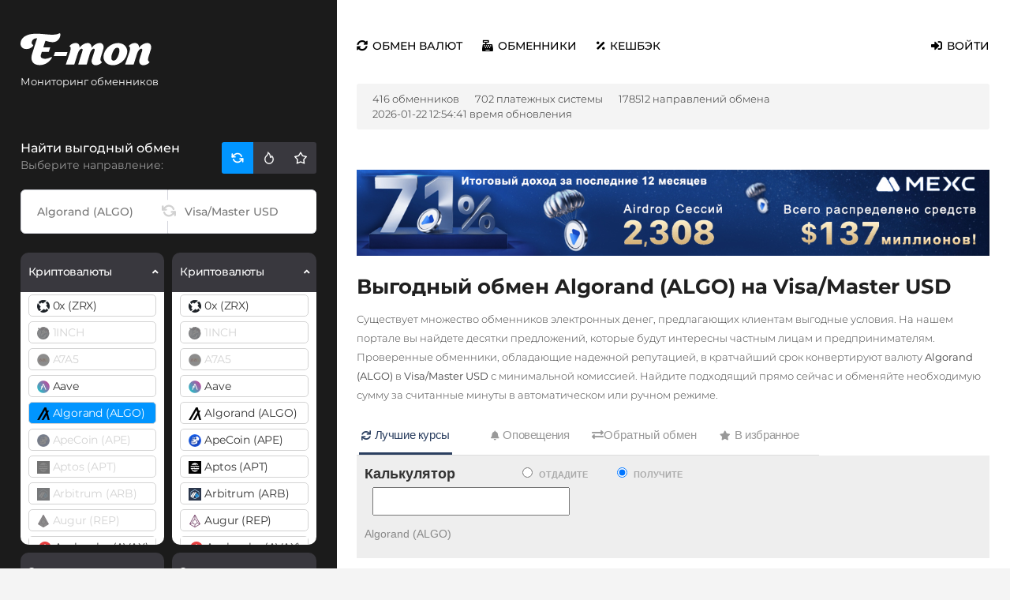

--- FILE ---
content_type: text/html; charset=utf-8
request_url: https://e-mon.cc/exchange/ALGO/CARDUSD
body_size: 60617
content:
<!DOCTYPE html>
<html app-time="1769076750" app-version="1.4.17"
	lang="ru" token="a07b3f">

<head>
	<meta charset="utf-8">
	<meta name="viewport" content="width=device-width, initial-scale=1, maximum-scale=0.47">

	<title>
		Выгодный обмен Algorand (ALGO) на Visa/Master USD в проверенных обменниках › Мониторинг обменников E-mon.cc	</title>

	<meta name="description" content="Подбор лучших курсов обмена из Algorand (ALGO) на Visa/Master USD среди 19 надежных автоматических и полуавтоматических обменных пунктах Рунета. Безопасно и выгодно, всегда большие резервы электронных денег.">
	<meta name="keywords" content="">

	<link rel="apple-touch-icon" sizes="57x57" href="/apple-icon-57x57.png">
	<link rel="apple-touch-icon" sizes="60x60" href="/apple-icon-60x60.png">
	<link rel="apple-touch-icon" sizes="72x72" href="/apple-icon-72x72.png">
	<link rel="apple-touch-icon" sizes="76x76" href="/apple-icon-76x76.png">
	<link rel="apple-touch-icon" sizes="114x114" href="/apple-icon-114x114.png">
	<link rel="apple-touch-icon" sizes="120x120" href="/apple-icon-120x120.png">
	<link rel="apple-touch-icon" sizes="144x144" href="/apple-icon-144x144.png">
	<link rel="apple-touch-icon" sizes="152x152" href="/apple-icon-152x152.png">
	<link rel="apple-touch-icon" sizes="180x180" href="/apple-icon-180x180.png">
	<link rel="icon" type="image/png" sizes="192x192" href="/android-icon-192x192.png">
	<link rel="icon" type="image/png" sizes="32x32" href="/favicon-32x32.png">
	<link rel="icon" type="image/png" sizes="96x96" href="/favicon-96x96.png">
	<link rel="icon" type="image/png" sizes="16x16" href="/favicon-16x16.png">
	<link rel="manifest" href="/manifest.json">
	<meta name="msapplication-TileColor" content="#ffffff">
	<meta name="msapplication-TileImage" content="/ms-icon-144x144.png">
	<meta name="theme-color" content="#ffffff">

			<!-- Yandex.Metrika counter -->
		<script type="text/javascript">
			(function(m, e, t, r, i, k, a) {
				m[i] = m[i] || function() {
					(m[i].a = m[i].a || []).push(arguments)
				};
				m[i].l = 1 * new Date();
				for (var j = 0; j < document.scripts.length; j++) {
					if (document.scripts[j].src === r) {
						return;
					}
				}
				k = e.createElement(t), a = e.getElementsByTagName(t)[0], k.async = 1, k.src = r, a.parentNode.insertBefore(k, a)
			})
			(window, document, "script", "https://mc.yandex.ru/metrika/tag.js", "ym");

			ym(10552594, "init", {
				clickmap: true,
				trackLinks: true,
				accurateTrackBounce: true,
				webvisor: true
			});
		</script>
		<noscript>
			<div><img src="https://mc.yandex.ru/watch/10552594" style="position:absolute; left:-9999px;" alt="" /></div>
		</noscript>
		<!-- /Yandex.Metrika counter -->
	
	<link href="/libs/jquery-ui-1.12.1/jquery-ui.min.css" rel="stylesheet">
<link href="/libs/jquery-ui-1.12.1/jquery-ui.theme.min.css" rel="stylesheet">
<link href="/libs/bootstrap-4.4.1/css/bootstrap.min.css" rel="stylesheet">
<link href="/libs/fontawesome-5.13.0/css/all.min.css" rel="stylesheet">
<link href="/libs/select2-4.0.13/dist/css/select2.min.css" rel="stylesheet">
<link href="/libs/datetimepicker-2.5.4/jquery.datetimepicker.min.css" rel="stylesheet">
<link href="/libs/app/fonts.css?1.4.17" rel="stylesheet">
<link href="/libs/app/app1.css?1769076753" rel="stylesheet">
<link href="/libs/app/app2.css?1.4.17" rel="stylesheet"></head>

<body class="controller-app">
		<div id="overlay" style="height: 1770px;"></div>

	<div id="lightbox" style="height: auto;">
		<div id="lightboxClose" onclick="close_overlay()" style="display: block;"></div>
		<div id="lightboxContent">
			<div class="content_city">
				<h2>Выбрать город</h2>
				<p>Выберите страну, а затем город, в котором необходимо найти обменные пункты, работающие с наличными
					деньгами.</p>
				<div id="countrylist">

				</div>
				<div class="rarrow"></div>
				<div id="citylist">

				</div>
				<div class="clear"></div>
			</div>
		</div>
	</div>
	<div id="bg"></div>

	<div id="page" class="container-fluid">
		<div class="row">

							<div id="col-left" class="col-lg-4 col-12">

					<!-- HEADER -->
					<div id="header">

						<!-- LOGOTYPE -->
						<a href="/" class="logo-container">
							<img class="logo" src="/libs/app/images/logo-light-white.svg"
								alt="Онлайн-мониторинг 416 обменников по 178512 направлениям обмена.">
							<span>Мониторинг обменников</span>
						</a>

						<!-- BTC/USD RATES -->
						<div class="average-rate">
							<div class="average-rate-title">Курс USD</div>
							<div class="average-rate-price">
								77.598							</div>
							<div class="average-rate-text">USD › RUB</div>
						</div>
						<div class="average-rate">
							<div class="average-rate-title">Курс BTC</div>
							<div class="average-rate-price">
								89958.6							</div>
							<div class="average-rate-text">BTC › USD</div>
						</div>

						<!-- MENU OPENER -->
						<a href="javascript:;" id="menu-opener" class="" onclick="toggle_menu();">
							<i class="fas fa-bars"></i>
							<i class="fas fa-times"></i>
						</a>
					</div>

					<!-- SIDEBAR -->
					<div id="sidebar">
						
<div class="sidebar-heading">
    <h3>Найти выгодный обмен</h3>
    <span>Выберите направление:</span>
</div>

<div class="sidebar-buttons">
    <div target="sidebar-currencies-content" class="sidebar-button sidebar-currencies-content active" data-heading="Выберите направление:"></div>
    <div target="sidebar-hot-content" class="sidebar-button sidebar-hot-content" data-heading="Популярные направления:"></div>
    <div target="sidebar-favorites-content" class="sidebar-button sidebar-favorites-content" data-heading="Избранные направления:"></div>
</div>

<div class="sidebar-contents">

    <!-- CURRENCIES -->
    <div id="sidebar-currencies-content" class="sidebar-content active">

        <div class="input-search-container">
            <input id="from-name" type="text" class="input-search-left" placeholder="Algorand (ALGO)" onkeyup="search_currency(this,'#column-1')" value="">
            <input id="to-name" type="text" class="input-search-right" placeholder="Visa/Master USD" onkeyup="search_currency(this,'#column-2')" value="">
            <i onclick="reverse_from_to()"></i>
        </div>

        <input type="hidden" id="from-code" value="ALGO">
        <input type="hidden" id="to-code" value="CARDUSD">

        <div class="currencies-container">

            <!-- LEFT -->
            <div id="column-1" class="column column-left">
                <div id="sidebar-column-1" data-pjax-container="" data-pjax-timeout="1000">                                    <h3 class="currencies-category" data-category-id="left-crypto">
                        Криптовалюты                        <i class="fas fa-angle-left fa-rotate-90"></i>
                    </h3>
                    <div class="currencies-category-container">
                                                            <div class="currency-item currency-item-single  " currency-count-rates="6760" currency-code="ZRX" to-currencies="" search="0x (zrx) zrx " onclick="set_from(this,'0x (ZRX)','ZRX');">
                                        <div class="currency-item-inner">
                                            <i class="icon_zrx" style="background-image:url(/uploads/5667a43bb06ed489b97722ff0dd7a96613276ebf.png);"></i>
                                            0x (ZRX)                                        </div>
                                    </div>
                                                                    <div class="currency-item currency-item-single  crates-dis" currency-count-rates="409" currency-code="1INCH" to-currencies="" search="1inch 1inch " onclick="set_from(this,'1INCH','1INCH');">
                                        <div class="currency-item-inner">
                                            <i class="icon_1inch" style="background-image:url(/uploads/9396160fd669bc3167d9603142e18c9732d245e2.png);"></i>
                                            1INCH                                        </div>
                                    </div>
                                                                    <div class="currency-item currency-item-single  crates-dis" currency-count-rates="274" currency-code="A7A5" to-currencies="" search="a7a5 a7a5 " onclick="set_from(this,'A7A5','A7A5');">
                                        <div class="currency-item-inner">
                                            <i class="icon_a7a5" style="background-image:url(/uploads/c9b5fec63f725e6bbff839e0c88219aa121e64c7.png);"></i>
                                            A7A5                                        </div>
                                    </div>
                                                                    <div class="currency-item currency-item-single  " currency-count-rates="4909" currency-code="AAVE" to-currencies="" search="aave aave " onclick="set_from(this,'Aave','AAVE');">
                                        <div class="currency-item-inner">
                                            <i class="icon_aave" style="background-image:url(/uploads/3efaa7c3eb30a57830e8c74917c18400d052bc24.png);"></i>
                                            Aave                                        </div>
                                    </div>
                                                                    <div class="currency-item currency-item-single active " currency-count-rates="12508" currency-code="ALGO" to-currencies="" search="algorand (algo) algo " onclick="set_from(this,'Algorand (ALGO)','ALGO');">
                                        <div class="currency-item-inner">
                                            <i class="icon_algo" style="background-image:url(/uploads/ebe7f3e832c1a0534987afca936b776873bf16c1.png);"></i>
                                            Algorand (ALGO)                                        </div>
                                    </div>
                                                                    <div class="currency-item currency-item-single  crates-dis" currency-count-rates="630" currency-code="APE" to-currencies="" search="apecoin (ape) ape " onclick="set_from(this,'ApeCoin (APE)','APE');">
                                        <div class="currency-item-inner">
                                            <i class="icon_ape" style="background-image:url(/uploads/9612e88271c0c0469d2021c358bf09837029ed6a.png);"></i>
                                            ApeCoin (APE)                                        </div>
                                    </div>
                                                                    <div class="currency-item currency-item-single  crates-dis" currency-count-rates="6762" currency-code="APT" to-currencies="" search="aptos (apt) apt " onclick="set_from(this,'Aptos (APT)','APT');">
                                        <div class="currency-item-inner">
                                            <i class="icon_apt" style="background-image:url(/uploads/91b15e1f498e3a8cfeec8c34954bea097b8cf4e9.png);"></i>
                                            Aptos (APT)                                        </div>
                                    </div>
                                                                    <div class="currency-item currency-item-single  crates-dis" currency-count-rates="11779" currency-code="ARB" to-currencies="" search="arbitrum (arb) arb " onclick="set_from(this,'Arbitrum (ARB)','ARB');">
                                        <div class="currency-item-inner">
                                            <i class="icon_arb" style="background-image:url(/uploads/2c63bdb7b988f2d192af0198e7c88a26944a34ec.png);"></i>
                                            Arbitrum (ARB)                                        </div>
                                    </div>
                                                                    <div class="currency-item currency-item-single  crates-dis" currency-count-rates="391" currency-code="REP" to-currencies="" search="augur (rep) rep " onclick="set_from(this,'Augur (REP)','REP');">
                                        <div class="currency-item-inner">
                                            <i class="icon_rep" style="background-image:url(/uploads/ddfa21aa31b36b59cb17365a390684e708fdcdcd.png);"></i>
                                            Augur (REP)                                        </div>
                                    </div>
                                                                    <div class="currency-group-item" style="">
                                        <div class="currency-item2" search="">
                                            <i class="icon_" style="background-image:url(/uploads/946872e7d4a42b61806d9c7990f932a388231cf0.png);"></i>

                                            Avalanche (AVAX)                                        </div>
                                        <div class="currency-sub-item">
                                                                                                <div class="currency-item1  " currency-count-rates="17808" currency-code="AVAX" to-currencies="" search="avax x chain avax " onclick="set_from(this,'AVAX X Chain','AVAX');">
                                                        <!--<i class="icon_avax" style="background-image:url(/uploads/946872e7d4a42b61806d9c7990f932a388231cf0.png);"></i>-->
                                                        X Chain                                                    </div>
                                                                                                <div class="currency-item1  crates-dis" currency-count-rates="3057" currency-code="AVAXCC" to-currencies="" search="avax c chain avaxcc " onclick="set_from(this,'AVAX C Chain','AVAXCC');">
                                                        <!--<i class="icon_avaxcc" style="background-image:url(/uploads/946872e7d4a42b61806d9c7990f932a388231cf0.png);"></i>-->
                                                        C Chain                                                    </div>
                                                                                    </div>
                                    </div>
                                                                    <div class="currency-item currency-item-single  crates-dis" currency-count-rates="221" currency-code="AXS" to-currencies="" search="axie infinity (axs) axs " onclick="set_from(this,'Axie Infinity (AXS)','AXS');">
                                        <div class="currency-item-inner">
                                            <i class="icon_axs" style="background-image:url(/uploads/40f707e3d732f07a828d232268faf1b324a5b989.png);"></i>
                                            Axie Infinity (AXS)                                        </div>
                                    </div>
                                                                    <div class="currency-item currency-item-single  " currency-count-rates="21" currency-code="BAL" to-currencies="" search="balancer (bal) bal " onclick="set_from(this,'Balancer (BAL)','BAL');">
                                        <div class="currency-item-inner">
                                            <i class="icon_bal" style="background-image:url(/uploads/d852ae8311ea792dc3e2e94d43621f14482e8b3b.png);"></i>
                                            Balancer (BAL)                                        </div>
                                    </div>
                                                                    <div class="currency-item currency-item-single  crates-dis" currency-count-rates="256" currency-code="BOND" to-currencies="" search="barnbridge (bond) bond " onclick="set_from(this,'BarnBridge (BOND)','BOND');">
                                        <div class="currency-item-inner">
                                            <i class="icon_bond" style="background-image:url(/uploads/1cb18743b90ab8e38d79c2992ada5b6c3a1bdac9.png);"></i>
                                            BarnBridge (BOND)                                        </div>
                                    </div>
                                                                    <div class="currency-group-item" style="">
                                        <div class="currency-item2" search="">
                                            <i class="icon_" style="background-image:url(/uploads/3bf23b3bbd20f73f6136087beb713f51053aa083.png);"></i>

                                            Basic Attention Token (BAT)                                        </div>
                                        <div class="currency-sub-item">
                                                                                                <div class="currency-item1  crates-dis" currency-count-rates="379" currency-code="BATBEP20" to-currencies="" search="bat bep20 batbep20 " onclick="set_from(this,'BAT BEP20','BATBEP20');">
                                                        <!--<i class="icon_batbep20" style="background-image:url(/uploads/3bf23b3bbd20f73f6136087beb713f51053aa083.png);"></i>-->
                                                        BEP20                                                    </div>
                                                                                                <div class="currency-item1  " currency-count-rates="8198" currency-code="BAT" to-currencies="" search="bat erc20 bat " onclick="set_from(this,'BAT ERC20','BAT');">
                                                        <!--<i class="icon_bat" style="background-image:url(/uploads/3bf23b3bbd20f73f6136087beb713f51053aa083.png);"></i>-->
                                                        ERC20                                                    </div>
                                                                                    </div>
                                    </div>
                                                                    <div class="currency-item currency-item-single  crates-dis" currency-count-rates="431" currency-code="BEAM" to-currencies="" search="beam beam " onclick="set_from(this,'BEAM','BEAM');">
                                        <div class="currency-item-inner">
                                            <i class="icon_beam" style="background-image:url(/uploads/9b15a7b90c8b63907abe55d372ce4e1d9aaddfb8.png);"></i>
                                            BEAM                                        </div>
                                    </div>
                                                                    <div class="currency-group-item" style="">
                                        <div class="currency-item2" search="">
                                            <i class="icon_" style="background-image:url(/uploads/bab8811767cea8c63c19057db44f0f6d7594d91a.png);"></i>

                                            Binance Coin (BNB)                                        </div>
                                        <div class="currency-sub-item">
                                                                                                <div class="currency-item1  " currency-count-rates="22083" currency-code="BNBBEP20" to-currencies="" search="binance bep20 (bnb) bnbbep20 " onclick="set_from(this,'Binance BEP20 (BNB)','BNBBEP20');">
                                                        <!--<i class="icon_bnbbep20" style="background-image:url(/uploads/bab8811767cea8c63c19057db44f0f6d7594d91a.png);"></i>-->
                                                        BEP20                                                    </div>
                                                                                                <div class="currency-item1  " currency-count-rates="3357" currency-code="BNBBEP2" to-currencies="" search="binance coin (bnb) bnbbep2 " onclick="set_from(this,'Binance Coin (BNB)','BNBBEP2');">
                                                        <!--<i class="icon_bnbbep2" style="background-image:url(/uploads/bab8811767cea8c63c19057db44f0f6d7594d91a.png);"></i>-->
                                                        BEP2                                                    </div>
                                                                                                <div class="currency-item1  crates-dis" currency-count-rates="51" currency-code="BNBERC20" to-currencies="" search="binance erc20 (bnb) bnberc20 " onclick="set_from(this,'Binance ERC20 (BNB)','BNBERC20');">
                                                        <!--<i class="icon_bnberc20" style="background-image:url(/uploads/bab8811767cea8c63c19057db44f0f6d7594d91a.png);"></i>-->
                                                        ERC20                                                    </div>
                                                                                    </div>
                                    </div>
                                                                    <div class="currency-group-item" style="">
                                        <div class="currency-item2" search="">
                                            <i class="icon_" style="background-image:url(/uploads/0433685ec2e7302f355af3e7d3269f4bdc995f07.png);"></i>

                                            Binance USD (BUSD)                                        </div>
                                        <div class="currency-sub-item">
                                                                                                <div class="currency-item1  crates-dis" currency-count-rates="83" currency-code="BUSDERC20" to-currencies="" search="busd erc20 busderc20 " onclick="set_from(this,'BUSD ERC20','BUSDERC20');">
                                                        <!--<i class="icon_busderc20" style="background-image:url(/uploads/0433685ec2e7302f355af3e7d3269f4bdc995f07.png);"></i>-->
                                                        ERC20                                                    </div>
                                                                                                <div class="currency-item1  crates-dis" currency-count-rates="151" currency-code="BUSD" to-currencies="" search="busd bep20 busd " onclick="set_from(this,'BUSD BEP20','BUSD');">
                                                        <!--<i class="icon_busd" style="background-image:url(/uploads/0433685ec2e7302f355af3e7d3269f4bdc995f07.png);"></i>-->
                                                        BEP20                                                    </div>
                                                                                    </div>
                                    </div>
                                                                    <div class="currency-item currency-item-single  crates-dis" currency-count-rates="491" currency-code="BSW" to-currencies="" search="biswap (bsw) bsw " onclick="set_from(this,'Biswap (BSW)','BSW');">
                                        <div class="currency-item-inner">
                                            <i class="icon_bsw" style="background-image:url(/uploads/0504027e38f87710c10c81c16079c5fac180f0ba.png);"></i>
                                            Biswap (BSW)                                        </div>
                                    </div>
                                                                    <div class="currency-group-item" style="">
                                        <div class="currency-item2" search="">
                                            <i class="icon_" style="background-image:url(/uploads/24722544e6606c0430c1b8bc2e2cb3d3cf987a5d.png);"></i>

                                            Bitcoin (BTC)                                        </div>
                                        <div class="currency-sub-item">
                                                                                                <div class="currency-item1  " currency-count-rates="41890" currency-code="BTC" to-currencies="" search="bitcoin (btc) btc бтц,бтс,биткоин" onclick="set_from(this,'Bitcoin (BTC)','BTC');">
                                                        <!--<i class="icon_btc" style="background-image:url(/uploads/24722544e6606c0430c1b8bc2e2cb3d3cf987a5d.png);"></i>-->
                                                        BTC                                                    </div>
                                                                                                <div class="currency-item1  " currency-count-rates="10248" currency-code="BTCBEP20" to-currencies="" search="bitcoin bep20 (btc) btcbep20 " onclick="set_from(this,'Bitcoin BEP20 (BTC)','BTCBEP20');">
                                                        <!--<i class="icon_btcbep20" style="background-image:url(/uploads/24722544e6606c0430c1b8bc2e2cb3d3cf987a5d.png);"></i>-->
                                                        BEP20                                                    </div>
                                                                                                <div class="currency-item1  crates-dis" currency-count-rates="30" currency-code="BTCBEP" to-currencies="" search="bitcoin bep2 (btc) btcbep " onclick="set_from(this,'Bitcoin BEP2 (BTC)','BTCBEP');">
                                                        <!--<i class="icon_btcbep" style="background-image:url(/uploads/24722544e6606c0430c1b8bc2e2cb3d3cf987a5d.png);"></i>-->
                                                        BEP2                                                    </div>
                                                                                                <div class="currency-item1  crates-dis" currency-count-rates="221" currency-code="BTCLN" to-currencies="" search="bitcoin lightning (btc) btcln " onclick="set_from(this,'Bitcoin Lightning (BTC)','BTCLN');">
                                                        <!--<i class="icon_btcln" style="background-image:url(/uploads/24722544e6606c0430c1b8bc2e2cb3d3cf987a5d.png);"></i>-->
                                                        Lightning                                                    </div>
                                                                                                <div class="currency-item1  crates-dis" currency-count-rates="735" currency-code="BTCOPTM" to-currencies="" search="bitcoin op (btc) btcoptm " onclick="set_from(this,'Bitcoin OP (BTC)','BTCOPTM');">
                                                        <!--<i class="icon_btcoptm" style="background-image:url(/uploads/24722544e6606c0430c1b8bc2e2cb3d3cf987a5d.png);"></i>-->
                                                        OP                                                    </div>
                                                                                                <div class="currency-item1  crates-dis" currency-count-rates="735" currency-code="BTCARBTM" to-currencies="" search="bitcoin arb (btc) btcarbtm " onclick="set_from(this,'Bitcoin ARB (BTC)','BTCARBTM');">
                                                        <!--<i class="icon_btcarbtm" style="background-image:url(/uploads/24722544e6606c0430c1b8bc2e2cb3d3cf987a5d.png);"></i>-->
                                                        ARB                                                    </div>
                                                                                                <div class="currency-item1  crates-dis" currency-count-rates="1119" currency-code="BTCAVAXC" to-currencies="" search="bitcoin avaxc (btc) btcavaxc " onclick="set_from(this,'Bitcoin AVAXC (BTC)','BTCAVAXC');">
                                                        <!--<i class="icon_btcavaxc" style="background-image:url(/uploads/24722544e6606c0430c1b8bc2e2cb3d3cf987a5d.png);"></i>-->
                                                        AVAXC                                                    </div>
                                                                                                <div class="currency-item1  crates-dis" currency-count-rates="350" currency-code="BTCSOL" to-currencies="" search="bitcoin sol (btc) btcsol " onclick="set_from(this,'Bitcoin SOL (BTC)','BTCSOL');">
                                                        <!--<i class="icon_btcsol" style="background-image:url(/uploads/24722544e6606c0430c1b8bc2e2cb3d3cf987a5d.png);"></i>-->
                                                        SOL                                                    </div>
                                                                                    </div>
                                    </div>
                                                                    <div class="currency-item currency-item-single  " currency-count-rates="24984" currency-code="BCH" to-currencies="" search="bitcoin cash (bch) bch " onclick="set_from(this,'Bitcoin Cash (BCH)','BCH');">
                                        <div class="currency-item-inner">
                                            <i class="icon_bch" style="background-image:url(/uploads/fc6379b25ac0a393d11f213482d09ccd22641d3b.png);"></i>
                                            Bitcoin Cash (BCH)                                        </div>
                                    </div>
                                                                    <div class="currency-item currency-item-single  crates-dis" currency-count-rates="743" currency-code="BTG" to-currencies="" search="bitcoin gold (btg) btg " onclick="set_from(this,'Bitcoin Gold (BTG)','BTG');">
                                        <div class="currency-item-inner">
                                            <i class="icon_btg" style="background-image:url(/uploads/7066883f1cd32cdd4d7f51bbe20e3a1d9d08c699.png);"></i>
                                            Bitcoin Gold (BTG)                                        </div>
                                    </div>
                                                                    <div class="currency-item currency-item-single  " currency-count-rates="3872" currency-code="BSV" to-currencies="" search="bitcoin sv (bsv) bsv " onclick="set_from(this,'Bitcoin SV (BSV)','BSV');">
                                        <div class="currency-item-inner">
                                            <i class="icon_bsv" style="background-image:url(/uploads/0a25278036aaeae1fa2e37234137d8a2b492683e.png);"></i>
                                            Bitcoin SV (BSV)                                        </div>
                                    </div>
                                                                    <div class="currency-item currency-item-single  " currency-count-rates="2870" currency-code="BTT" to-currencies="" search="bittorrent (btt) btt " onclick="set_from(this,'BitTorrent (BTT)','BTT');">
                                        <div class="currency-item-inner">
                                            <i class="icon_btt" style="background-image:url(/uploads/ca1d459f699a73700b6b868092a626b5db03ea91.png);"></i>
                                            BitTorrent (BTT)                                        </div>
                                    </div>
                                                                    <div class="currency-item currency-item-single  crates-dis" currency-count-rates="256" currency-code="BLZ" to-currencies="" search="bluzelle (blz) blz " onclick="set_from(this,'Bluzelle (BLZ)','BLZ');">
                                        <div class="currency-item-inner">
                                            <i class="icon_blz" style="background-image:url(/uploads/c391562e870ee6c99f9b3b88e7e1a30bb942ca3e.png);"></i>
                                            Bluzelle (BLZ)                                        </div>
                                    </div>
                                                                    <div class="currency-item currency-item-single  crates-dis" currency-count-rates="7" currency-code="BCN" to-currencies="" search="bytecoin (bcn) bcn " onclick="set_from(this,'Bytecoin (BCN)','BCN');">
                                        <div class="currency-item-inner">
                                            <i class="icon_bcn" style="background-image:url(/uploads/85df39890490ef83c3b771be0377ac9a7e623b7d.png);"></i>
                                            Bytecoin (BCN)                                        </div>
                                    </div>
                                                                    <div class="currency-item currency-item-single  " currency-count-rates="23391" currency-code="ADA" to-currencies="" search="cardano (ada) ada " onclick="set_from(this,'Cardano (ADA)','ADA');">
                                        <div class="currency-item-inner">
                                            <i class="icon_ada" style="background-image:url(/uploads/35c9b09b4e428b99c6bdcb6bf88dee55e4369a54.png);"></i>
                                            Cardano (ADA)                                        </div>
                                    </div>
                                                                    <div class="currency-group-item" style="">
                                        <div class="currency-item2" search="">
                                            <i class="icon_" style="background-image:url(/uploads/5e1ff89d6b856e93cd42d1a9a8ae2f2f5f5837e7.png);"></i>

                                            Chainlink (LINK)                                        </div>
                                        <div class="currency-sub-item">
                                                                                                <div class="currency-item1  crates-dis" currency-count-rates="615" currency-code="LINKBEP" to-currencies="" search="link bep20 linkbep " onclick="set_from(this,'LINK BEP20','LINKBEP');">
                                                        <!--<i class="icon_linkbep" style="background-image:url(/uploads/5e1ff89d6b856e93cd42d1a9a8ae2f2f5f5837e7.png);"></i>-->
                                                        BEP20                                                    </div>
                                                                                                <div class="currency-item1  " currency-count-rates="13882" currency-code="LINK" to-currencies="" search="link erc20 link " onclick="set_from(this,'LINK ERC20','LINK');">
                                                        <!--<i class="icon_link" style="background-image:url(/uploads/5e1ff89d6b856e93cd42d1a9a8ae2f2f5f5837e7.png);"></i>-->
                                                        ERC20                                                    </div>
                                                                                    </div>
                                    </div>
                                                                    <div class="currency-item currency-item-single  crates-dis" currency-count-rates="81" currency-code="CHZ" to-currencies="" search="chiliz (chz) chz " onclick="set_from(this,'Chiliz (CHZ)','CHZ');">
                                        <div class="currency-item-inner">
                                            <i class="icon_chz" style="background-image:url(/uploads/dae53c04c3836ac5fc2c6eca4b2363d10d63a785.png);"></i>
                                            Chiliz (CHZ)                                        </div>
                                    </div>
                                                                    <div class="currency-item currency-item-single  " currency-count-rates="635" currency-code="COMP" to-currencies="" search="compound (comp) comp " onclick="set_from(this,'Compound (COMP)','COMP');">
                                        <div class="currency-item-inner">
                                            <i class="icon_comp" style="background-image:url(/uploads/54a91c7c043554b248ca7c0d6ec46ed43047a5c4.png);"></i>
                                            Compound (COMP)                                        </div>
                                    </div>
                                                                    <div class="currency-item currency-item-single  " currency-count-rates="18821" currency-code="ATOM" to-currencies="" search="cosmos (atom) atom " onclick="set_from(this,'Cosmos (ATOM)','ATOM');">
                                        <div class="currency-item-inner">
                                            <i class="icon_atom" style="background-image:url(/uploads/2b57dd18e73305a41631ba6e04def07380ebec77.png);"></i>
                                            Cosmos (ATOM)                                        </div>
                                    </div>
                                                                    <div class="currency-item currency-item-single  " currency-count-rates="3165" currency-code="CRO" to-currencies="" search="cronos (cro) cro " onclick="set_from(this,'Cronos (CRO)','CRO');">
                                        <div class="currency-item-inner">
                                            <i class="icon_cro" style="background-image:url(/uploads/e4991ffad4e4ec4137381c03731984804bab6003.png);"></i>
                                            Cronos (CRO)                                        </div>
                                    </div>
                                                                    <div class="currency-item currency-item-single  " currency-count-rates="151" currency-code="CRV" to-currencies="" search="curve (crv) crv " onclick="set_from(this,'Curve (CRV)','CRV');">
                                        <div class="currency-item-inner">
                                            <i class="icon_crv" style="background-image:url(/uploads/9869c3d8b0de75ec0535bf169c36da3bc21c121e.png);"></i>
                                            Curve (CRV)                                        </div>
                                    </div>
                                                                    <div class="currency-group-item" style="">
                                        <div class="currency-item2" search="">
                                            <i class="icon_" style="background-image:url(/uploads/0e537b276829dbfc68359128999153e05c21e16a.png);"></i>

                                            DAI                                        </div>
                                        <div class="currency-sub-item">
                                                                                                <div class="currency-item1  " currency-count-rates="21982" currency-code="DAIERC20" to-currencies="" search="dai erc20 daierc20 " onclick="set_from(this,'DAI ERC20','DAIERC20');">
                                                        <!--<i class="icon_daierc20" style="background-image:url(/uploads/0e537b276829dbfc68359128999153e05c21e16a.png);"></i>-->
                                                        ERC20                                                    </div>
                                                                                                <div class="currency-item1  crates-dis" currency-count-rates="1669" currency-code="DAIPOLYGON" to-currencies="" search="dai polygon daipolygon " onclick="set_from(this,'DAI POLYGON','DAIPOLYGON');">
                                                        <!--<i class="icon_daipolygon" style="background-image:url(/uploads/0e537b276829dbfc68359128999153e05c21e16a.png);"></i>-->
                                                        POLYGON                                                    </div>
                                                                                                <div class="currency-item1  crates-dis" currency-count-rates="3574" currency-code="DAIBEP20" to-currencies="" search="dai bep20 daibep20 " onclick="set_from(this,'DAI BEP20','DAIBEP20');">
                                                        <!--<i class="icon_daibep20" style="background-image:url(/uploads/0e537b276829dbfc68359128999153e05c21e16a.png);"></i>-->
                                                        BEP20                                                    </div>
                                                                                                <div class="currency-item1  crates-dis" currency-count-rates="304" currency-code="DAIMATIC" to-currencies="" search="dai matic daimatic " onclick="set_from(this,'DAI MATIC','DAIMATIC');">
                                                        <!--<i class="icon_daimatic" style="background-image:url(/uploads/0e537b276829dbfc68359128999153e05c21e16a.png);"></i>-->
                                                        MATIC                                                    </div>
                                                                                                <div class="currency-item1  crates-dis" currency-count-rates="1203" currency-code="DAIARBTM" to-currencies="" search="dai arbitrum daiarbtm " onclick="set_from(this,'DAI ARBITRUM','DAIARBTM');">
                                                        <!--<i class="icon_daiarbtm" style="background-image:url(/uploads/0e537b276829dbfc68359128999153e05c21e16a.png);"></i>-->
                                                        ARB                                                    </div>
                                                                                                <div class="currency-item1  crates-dis" currency-count-rates="1203" currency-code="DAIOPTM" to-currencies="" search="dai optimism daioptm " onclick="set_from(this,'DAI OPTIMISM','DAIOPTM');">
                                                        <!--<i class="icon_daioptm" style="background-image:url(/uploads/0e537b276829dbfc68359128999153e05c21e16a.png);"></i>-->
                                                        OPTIMISM                                                    </div>
                                                                                                <div class="currency-item1  crates-dis" currency-count-rates="1457" currency-code="DAIBASE" to-currencies="" search="dai base daibase " onclick="set_from(this,'DAI BASE','DAIBASE');">
                                                        <!--<i class="icon_daibase" style="background-image:url(/uploads/0e537b276829dbfc68359128999153e05c21e16a.png);"></i>-->
                                                        BASE                                                    </div>
                                                                                    </div>
                                    </div>
                                                                    <div class="currency-item currency-item-single  " currency-count-rates="27439" currency-code="DASH" to-currencies="" search="dash dash " onclick="set_from(this,'DASH','DASH');">
                                        <div class="currency-item-inner">
                                            <i class="icon_dash" style="background-image:url(/uploads/8e8e3da376e466842145287788ac9d70787c30ae.png);"></i>
                                            DASH                                        </div>
                                    </div>
                                                                    <div class="currency-item currency-item-single  " currency-count-rates="6032" currency-code="MANA" to-currencies="" search="decentraland (mana) mana " onclick="set_from(this,'Decentraland (MANA)','MANA');">
                                        <div class="currency-item-inner">
                                            <i class="icon_mana" style="background-image:url(/uploads/c1e771d766ba93f1b395b39179cdaebae52ac5f0.png);"></i>
                                            Decentraland (MANA)                                        </div>
                                    </div>
                                                                    <div class="currency-item currency-item-single  crates-dis" currency-count-rates="1729" currency-code="DCR" to-currencies="" search="decred (dcr) dcr " onclick="set_from(this,'Decred (DCR)','DCR');">
                                        <div class="currency-item-inner">
                                            <i class="icon_dcr" style="background-image:url(/uploads/2a579f740e1ae2cd2323d5ba523d23f43af19ba0.png);"></i>
                                            Decred (DCR)                                        </div>
                                    </div>
                                                                    <div class="currency-item currency-item-single  crates-dis" currency-count-rates="937" currency-code="DGB" to-currencies="" search="digibyte (dgb) dgb " onclick="set_from(this,'DigiByte (DGB)','DGB');">
                                        <div class="currency-item-inner">
                                            <i class="icon_dgb" style="background-image:url(/uploads/ca6b2a850eb07bbf296afe15c6a8ae890f9bb3e8.png);"></i>
                                            DigiByte (DGB)                                        </div>
                                    </div>
                                                                    <div class="currency-group-item" style="">
                                        <div class="currency-item2" search="">
                                            <i class="icon_" style="background-image:url(/uploads/b1432e35e27c2d9dd189e3dac4a6f883e510c877.png);"></i>

                                            Dogecoin (DOGE)                                        </div>
                                        <div class="currency-sub-item">
                                                                                                <div class="currency-item1  " currency-count-rates="28632" currency-code="DOGE" to-currencies="" search="doge doge " onclick="set_from(this,'DOGE','DOGE');">
                                                        <!--<i class="icon_doge" style="background-image:url(/uploads/b1432e35e27c2d9dd189e3dac4a6f883e510c877.png);"></i>-->
                                                        DOGE                                                    </div>
                                                                                                <div class="currency-item1  crates-dis" currency-count-rates="256" currency-code="DOGEBEP" to-currencies="" search="doge bep20 dogebep " onclick="set_from(this,'DOGE BEP20','DOGEBEP');">
                                                        <!--<i class="icon_dogebep" style="background-image:url(/uploads/b1432e35e27c2d9dd189e3dac4a6f883e510c877.png);"></i>-->
                                                        BEP20                                                    </div>
                                                                                    </div>
                                    </div>
                                                                    <div class="currency-item currency-item-single  crates-dis" currency-count-rates="294" currency-code="ELON" to-currencies="" search="dogelon mars (elon) elon " onclick="set_from(this,'Dogelon Mars (ELON)','ELON');">
                                        <div class="currency-item-inner">
                                            <i class="icon_elon" style="background-image:url(/uploads/36731f8dc66278fe824e9d5eb043b5d3b53b67f7.png);"></i>
                                            Dogelon Mars (ELON)                                        </div>
                                    </div>
                                                                    <div class="currency-item currency-item-single  crates-dis" currency-count-rates="827" currency-code="DOGS" to-currencies="" search="dogs dogs " onclick="set_from(this,'DOGS','DOGS');">
                                        <div class="currency-item-inner">
                                            <i class="icon_dogs" style="background-image:url(/uploads/f4ec4f54881857fda3f96fc34715d20ed276bc74.png);"></i>
                                            DOGS                                        </div>
                                    </div>
                                                                    <div class="currency-group-item" style="">
                                        <div class="currency-item2" search="">
                                            <i class="icon_" style="background-image:url(/uploads/591898b7f5f110a7640b0dabf3ba215a674cd700.png);"></i>

                                            Polkadot (DOT)                                        </div>
                                        <div class="currency-sub-item">
                                                                                                <div class="currency-item1  " currency-count-rates="13801" currency-code="DOT" to-currencies="" search="dot dot " onclick="set_from(this,'DOT','DOT');">
                                                        <!--<i class="icon_dot" style="background-image:url(/uploads/591898b7f5f110a7640b0dabf3ba215a674cd700.png);"></i>-->
                                                        DOT                                                    </div>
                                                                                                <div class="currency-item1  crates-dis" currency-count-rates="613" currency-code="DOTBEP" to-currencies="" search="dot bep20 dotbep " onclick="set_from(this,'DOT BEP20','DOTBEP');">
                                                        <!--<i class="icon_dotbep" style="background-image:url(/uploads/591898b7f5f110a7640b0dabf3ba215a674cd700.png);"></i>-->
                                                        BEP20                                                    </div>
                                                                                    </div>
                                    </div>
                                                                    <div class="currency-item currency-item-single  crates-dis" currency-count-rates="97" currency-code="DYDX" to-currencies="" search="dydx dydx " onclick="set_from(this,'dYdX','DYDX');">
                                        <div class="currency-item-inner">
                                            <i class="icon_dydx" style="background-image:url(/uploads/7499fad039969605a86af4249aa52f849465293a.png);"></i>
                                            dYdX                                        </div>
                                    </div>
                                                                    <div class="currency-item currency-item-single  crates-dis" currency-count-rates="491" currency-code="ENJ" to-currencies="" search="enjin coin (enj) enj " onclick="set_from(this,'Enjin Coin (ENJ)','ENJ');">
                                        <div class="currency-item-inner">
                                            <i class="icon_enj" style="background-image:url(/uploads/bb158583517b9337ff1952786744081f9a2fd252.png);"></i>
                                            Enjin Coin (ENJ)                                        </div>
                                    </div>
                                                                    <div class="currency-item currency-item-single  " currency-count-rates="21" currency-code="MLN" to-currencies="" search="enzyme (mln) mln " onclick="set_from(this,'Enzyme (MLN)','MLN');">
                                        <div class="currency-item-inner">
                                            <i class="icon_mln" style="background-image:url(/uploads/07523171939a4af8ae0904b24731ed04118acabd.png);"></i>
                                            Enzyme (MLN)                                        </div>
                                    </div>
                                                                    <div class="currency-item currency-item-single  " currency-count-rates="2945" currency-code="EOS" to-currencies="" search="eos eos " onclick="set_from(this,'EOS','EOS');">
                                        <div class="currency-item-inner">
                                            <i class="icon_eos" style="background-image:url(/uploads/d08320768c3662652d3a14ae62f30b3f14e14273.png);"></i>
                                            EOS                                        </div>
                                    </div>
                                                                    <div class="currency-group-item" style="">
                                        <div class="currency-item2" search="">
                                            <i class="icon_" style="background-image:url(/uploads/09b86440a56120dd790bcf269c0c624a17d635ca.png);"></i>

                                            Ethereum (ETH)                                        </div>
                                        <div class="currency-sub-item">
                                                                                                <div class="currency-item1  " currency-count-rates="16202" currency-code="ETHBEP20" to-currencies="" search="ethereum bep20 (eth) ethbep20 " onclick="set_from(this,'Ethereum BEP20 (ETH)','ETHBEP20');">
                                                        <!--<i class="icon_ethbep20" style="background-image:url(/uploads/09b86440a56120dd790bcf269c0c624a17d635ca.png);"></i>-->
                                                        BEP20                                                    </div>
                                                                                                <div class="currency-item1  " currency-count-rates="40767" currency-code="ETH" to-currencies="" search="ethereum erc20 (eth) eth " onclick="set_from(this,'Ethereum ERC20 (ETH)','ETH');">
                                                        <!--<i class="icon_eth" style="background-image:url(/uploads/09b86440a56120dd790bcf269c0c624a17d635ca.png);"></i>-->
                                                        ERC20                                                    </div>
                                                                                                <div class="currency-item1  " currency-count-rates="8875" currency-code="ETHOPTM" to-currencies="" search="ethereum op (eth) ethoptm " onclick="set_from(this,'Ethereum OP (ETH)','ETHOPTM');">
                                                        <!--<i class="icon_ethoptm" style="background-image:url(/uploads/09b86440a56120dd790bcf269c0c624a17d635ca.png);"></i>-->
                                                        OP                                                    </div>
                                                                                                <div class="currency-item1  crates-dis" currency-count-rates="215" currency-code="ETHBEP" to-currencies="" search="ethereum bep2 (eth) ethbep " onclick="set_from(this,'Ethereum BEP2 (ETH)','ETHBEP');">
                                                        <!--<i class="icon_ethbep" style="background-image:url(/uploads/09b86440a56120dd790bcf269c0c624a17d635ca.png);"></i>-->
                                                        BEP2                                                    </div>
                                                                                                <div class="currency-item1  " currency-count-rates="7743" currency-code="ETHARB" to-currencies="" search="ethereum arb (eth) etharb " onclick="set_from(this,'Ethereum ARB (ETH)','ETHARB');">
                                                        <!--<i class="icon_etharb" style="background-image:url(/uploads/09b86440a56120dd790bcf269c0c624a17d635ca.png);"></i>-->
                                                        ARB                                                    </div>
                                                                                                <div class="currency-item1  crates-dis" currency-count-rates="350" currency-code="ETHFTM" to-currencies="" search="ethereum ftm (eth) ethftm " onclick="set_from(this,'Ethereum FTM (ETH)','ETHFTM');">
                                                        <!--<i class="icon_ethftm" style="background-image:url(/uploads/09b86440a56120dd790bcf269c0c624a17d635ca.png);"></i>-->
                                                        FTM                                                    </div>
                                                                                                <div class="currency-item1  crates-dis" currency-count-rates="350" currency-code="ETHSOL" to-currencies="" search="ethereum sol (eth) ethsol " onclick="set_from(this,'Ethereum SOL (ETH)','ETHSOL');">
                                                        <!--<i class="icon_ethsol" style="background-image:url(/uploads/09b86440a56120dd790bcf269c0c624a17d635ca.png);"></i>-->
                                                        SOL                                                    </div>
                                                                                                <div class="currency-item1  crates-dis" currency-count-rates="2291" currency-code="ETHBASE" to-currencies="" search="ethereum base (eth) ethbase " onclick="set_from(this,'Ethereum BASE (ETH)','ETHBASE');">
                                                        <!--<i class="icon_ethbase" style="background-image:url(/uploads/09b86440a56120dd790bcf269c0c624a17d635ca.png);"></i>-->
                                                        BASE                                                    </div>
                                                                                    </div>
                                    </div>
                                                                    <div class="currency-item currency-item-single  " currency-count-rates="22573" currency-code="ETC" to-currencies="" search="ethereum classic (etc) etc " onclick="set_from(this,'Ethereum Classic (ETC)','ETC');">
                                        <div class="currency-item-inner">
                                            <i class="icon_etc" style="background-image:url(/uploads/fe94c414be56e75b7931a98176535e361f9358ef.png);"></i>
                                            Ethereum Classic (ETC)                                        </div>
                                    </div>
                                                                    <div class="currency-item currency-item-single  crates-dis" currency-count-rates="612" currency-code="ETHW" to-currencies="" search="ethereumpow (ethw) ethw " onclick="set_from(this,'EthereumPoW (ETHW)','ETHW');">
                                        <div class="currency-item-inner">
                                            <i class="icon_ethw" style="background-image:url(/uploads/1313e15e6448e7f91e53d86d6d14de345bc2b69f.png);"></i>
                                            EthereumPoW (ETHW)                                        </div>
                                    </div>
                                                                    <div class="currency-item currency-item-single  " currency-count-rates="389" currency-code="FTM" to-currencies="" search="fantom (ftm) ftm " onclick="set_from(this,'Fantom (FTM)','FTM');">
                                        <div class="currency-item-inner">
                                            <i class="icon_ftm" style="background-image:url(/uploads/0f399327c3ac07eb9b8b485a61614d13326930e4.png);"></i>
                                            Fantom (FTM)                                        </div>
                                    </div>
                                                                    <div class="currency-item currency-item-single  crates-dis" currency-count-rates="23" currency-code="FET" to-currencies="" search="fetch.ai (fet) fet " onclick="set_from(this,'Fetch.ai (FET)','FET');">
                                        <div class="currency-item-inner">
                                            <i class="icon_fet" style="background-image:url(/uploads/94b4e9efa26f6e0dcabe19d73f566ae1f4dfecad.png);"></i>
                                            Fetch.ai (FET)                                        </div>
                                    </div>
                                                                    <div class="currency-item currency-item-single  crates-dis" currency-count-rates="4633" currency-code="FIL" to-currencies="" search="filecoin (fil) fil " onclick="set_from(this,'Filecoin (FIL)','FIL');">
                                        <div class="currency-item-inner">
                                            <i class="icon_fil" style="background-image:url(/uploads/08bc853c96b03796ebd20191e00c12f4c21b111f.png);"></i>
                                            Filecoin (FIL)                                        </div>
                                    </div>
                                                                    <div class="currency-item currency-item-single  crates-dis" currency-count-rates="358" currency-code="FLOKI" to-currencies="" search="floki floki " onclick="set_from(this,'FLOKI','FLOKI');">
                                        <div class="currency-item-inner">
                                            <i class="icon_floki" style="background-image:url(/uploads/1e6e7aaec9b63c1e1ffd799fc2c5a8191ddbdabd.png);"></i>
                                            FLOKI                                        </div>
                                    </div>
                                                                    <div class="currency-item currency-item-single  crates-dis" currency-count-rates="381" currency-code="FLOW" to-currencies="" search="flow flow " onclick="set_from(this,'Flow','FLOW');">
                                        <div class="currency-item-inner">
                                            <i class="icon_flow" style="background-image:url(/uploads/c8b9314ad4e0e24214be2593ebf2595e5f8ea80a.png);"></i>
                                            Flow                                        </div>
                                    </div>
                                                                    <div class="currency-item currency-item-single  crates-dis" currency-count-rates="276" currency-code="GALA" to-currencies="" search="gala gala " onclick="set_from(this,'Gala','GALA');">
                                        <div class="currency-item-inner">
                                            <i class="icon_gala" style="background-image:url(/uploads/bd2ea03975fae231066f5569aeb15f9b5d7b95e6.png);"></i>
                                            Gala                                        </div>
                                    </div>
                                                                    <div class="currency-item currency-item-single  " currency-count-rates="21" currency-code="GNO" to-currencies="" search="gnosis (gno) gno " onclick="set_from(this,'Gnosis (GNO)','GNO');">
                                        <div class="currency-item-inner">
                                            <i class="icon_gno" style="background-image:url(/uploads/2adc3eccadcc3bca7c2e123faaf0b4844ee461e8.png);"></i>
                                            Gnosis (GNO)                                        </div>
                                    </div>
                                                                    <div class="currency-item currency-item-single  crates-dis" currency-count-rates="109" currency-code="GRT" to-currencies="" search="graph (grt) grt " onclick="set_from(this,'Graph (GRT)','GRT');">
                                        <div class="currency-item-inner">
                                            <i class="icon_grt" style="background-image:url(/uploads/5330cf0c6db5fc1b4c6160d85a4659d54e33dd5a.png);"></i>
                                            Graph (GRT)                                        </div>
                                    </div>
                                                                    <div class="currency-item currency-item-single  crates-dis" currency-count-rates="255" currency-code="HFT" to-currencies="" search="hashflow (hft) hft " onclick="set_from(this,'Hashflow (HFT)','HFT');">
                                        <div class="currency-item-inner">
                                            <i class="icon_hft" style="background-image:url(/uploads/b572c7eacc86f45dd96de7435e5672a825eb221f.png);"></i>
                                            Hashflow (HFT)                                        </div>
                                    </div>
                                                                    <div class="currency-item currency-item-single  crates-dis" currency-count-rates="812" currency-code="HBAR" to-currencies="" search="hedera (hbar) hbar hashgraph" onclick="set_from(this,'Hedera (HBAR)','HBAR');">
                                        <div class="currency-item-inner">
                                            <i class="icon_hbar" style="background-image:url(/uploads/0a8d7ffbc33b331a2f61f7c155092e8bc1276e97.png);"></i>
                                            Hedera (HBAR)                                        </div>
                                    </div>
                                                                    <div class="currency-item currency-item-single  crates-dis" currency-count-rates="1159" currency-code="ZEN" to-currencies="" search="horizen (zen) zen " onclick="set_from(this,'Horizen (ZEN)','ZEN');">
                                        <div class="currency-item-inner">
                                            <i class="icon_zen" style="background-image:url(/uploads/c2bc3e2d7e236abaa3fd50f809ace1c24ae7f247.png);"></i>
                                            Horizen (ZEN)                                        </div>
                                    </div>
                                                                    <div class="currency-item currency-item-single  " currency-count-rates="6273" currency-code="ICX" to-currencies="" search="icon (icx) icx " onclick="set_from(this,'ICON (ICX)','ICX');">
                                        <div class="currency-item-inner">
                                            <i class="icon_icx" style="background-image:url(/uploads/d271dee1b9e22c0c8bf94f19f7a00f12a97f6fdf.png);"></i>
                                            ICON (ICX)                                        </div>
                                    </div>
                                                                    <div class="currency-item currency-item-single  crates-dis" currency-count-rates="304" currency-code="ICP" to-currencies="" search="internet computer (icp) icp " onclick="set_from(this,'Internet Computer (ICP)','ICP');">
                                        <div class="currency-item-inner">
                                            <i class="icon_icp" style="background-image:url(/uploads/7fd4644b3bea5ceea812a2923353f2f6a097edd3.png);"></i>
                                            Internet Computer (ICP)                                        </div>
                                    </div>
                                                                    <div class="currency-item currency-item-single  " currency-count-rates="1447" currency-code="MIOTA" to-currencies="" search="iota (miota) miota " onclick="set_from(this,'IOTA (MIOTA)','MIOTA');">
                                        <div class="currency-item-inner">
                                            <i class="icon_miota" style="background-image:url(/uploads/b267270a93f9140958263224b89ee8d9d077daf8.png);"></i>
                                            IOTA (MIOTA)                                        </div>
                                    </div>
                                                                    <div class="currency-item currency-item-single  crates-dis" currency-count-rates="963" currency-code="JUP" to-currencies="" search="jupiter (jup) jup " onclick="set_from(this,'Jupiter (JUP)','JUP');">
                                        <div class="currency-item-inner">
                                            <i class="icon_jup" style="background-image:url(/uploads/ae4a3e67743d30b1fb2fca59a371e5736469e65a.png);"></i>
                                            Jupiter (JUP)                                        </div>
                                    </div>
                                                                    <div class="currency-item currency-item-single  crates-dis" currency-count-rates="2144" currency-code="KAS" to-currencies="" search="kaspa (kas) kas " onclick="set_from(this,'Kaspa (KAS)','KAS');">
                                        <div class="currency-item-inner">
                                            <i class="icon_kas" style="background-image:url(/uploads/01c93274ff86abbac8219d315e54e0ef883713df.png);"></i>
                                            Kaspa (KAS)                                        </div>
                                    </div>
                                                                    <div class="currency-item currency-item-single  crates-dis" currency-count-rates="505" currency-code="KAVA" to-currencies="" search="kava kava " onclick="set_from(this,'Kava','KAVA');">
                                        <div class="currency-item-inner">
                                            <i class="icon_kava" style="background-image:url(/uploads/bafd78d4487296e915d56f7dd3752272ff01c5c2.png);"></i>
                                            Kava                                        </div>
                                    </div>
                                                                    <div class="currency-item currency-item-single  crates-dis" currency-count-rates="738" currency-code="KMD" to-currencies="" search="komodo (kmd) kmd " onclick="set_from(this,'Komodo (KMD)','KMD');">
                                        <div class="currency-item-inner">
                                            <i class="icon_kmd" style="background-image:url(/uploads/9290b9f26a3067d4c42421f66bac40d3830661b0.png);"></i>
                                            Komodo (KMD)                                        </div>
                                    </div>
                                                                    <div class="currency-item currency-item-single  crates-dis" currency-count-rates="138" currency-code="KCS" to-currencies="" search="kucoin token (kcs) kcs " onclick="set_from(this,'KuCoin Token (KCS)','KCS');">
                                        <div class="currency-item-inner">
                                            <i class="icon_kcs" style="background-image:url(/uploads/cf3ef6863da2b5029931b057d518c4c73eeef147.png);"></i>
                                            KuCoin Token (KCS)                                        </div>
                                    </div>
                                                                    <div class="currency-item currency-item-single  crates-dis" currency-count-rates="743" currency-code="KSM" to-currencies="" search="kusama (ksm) ksm " onclick="set_from(this,'Kusama (KSM)','KSM');">
                                        <div class="currency-item-inner">
                                            <i class="icon_ksm" style="background-image:url(/uploads/43029504089737c0bb32e29aeb5958a772021365.png);"></i>
                                            Kusama (KSM)                                        </div>
                                    </div>
                                                                    <div class="currency-item currency-item-single  " currency-count-rates="21" currency-code="KNC" to-currencies="" search="kyber network (knc) knc " onclick="set_from(this,'Kyber Network (KNC)','KNC');">
                                        <div class="currency-item-inner">
                                            <i class="icon_knc" style="background-image:url(/uploads/fe83c95a59e2de1119b9b7fee5226af392027976.png);"></i>
                                            Kyber Network (KNC)                                        </div>
                                    </div>
                                                                    <div class="currency-item currency-item-single  crates-dis" currency-count-rates="237" currency-code="LDO" to-currencies="" search="lido dao (ldo) ldo " onclick="set_from(this,'Lido DAO (LDO)','LDO');">
                                        <div class="currency-item-inner">
                                            <i class="icon_ldo" style="background-image:url(/uploads/ced17c8351463bbffde1d64b976f982ddec54281.png);"></i>
                                            Lido DAO (LDO)                                        </div>
                                    </div>
                                                                    <div class="currency-item currency-item-single  " currency-count-rates="1742" currency-code="LSK" to-currencies="" search="lisk (lsk) lsk " onclick="set_from(this,'Lisk (LSK)','LSK');">
                                        <div class="currency-item-inner">
                                            <i class="icon_lsk" style="background-image:url(/uploads/3f0d109b27a7eaa020f2d032367a58bebad88ef8.png);"></i>
                                            Lisk (LSK)                                        </div>
                                    </div>
                                                                    <div class="currency-item currency-item-single  " currency-count-rates="35969" currency-code="LTC" to-currencies="" search="litecoin (ltc) ltc " onclick="set_from(this,'Litecoin (LTC)','LTC');">
                                        <div class="currency-item-inner">
                                            <i class="icon_ltc" style="background-image:url(/uploads/da17b21868547110763e3672853c00387c1cc21c.png);"></i>
                                            Litecoin (LTC)                                        </div>
                                    </div>
                                                                    <div class="currency-item currency-item-single  " currency-count-rates="2013" currency-code="MKR" to-currencies="" search="maker (mkr) mkr " onclick="set_from(this,'Maker (MKR)','MKR');">
                                        <div class="currency-item-inner">
                                            <i class="icon_mkr" style="background-image:url(/uploads/baf3a30199267f69257864b5fcd0004f27248614.png);"></i>
                                            Maker (MKR)                                        </div>
                                    </div>
                                                                    <div class="currency-item currency-item-single  crates-dis" currency-count-rates="64" currency-code="MINA" to-currencies="" search="mina mina " onclick="set_from(this,'MINA','MINA');">
                                        <div class="currency-item-inner">
                                            <i class="icon_mina" style="background-image:url(/uploads/49cf2c3702eb0eb62bed92ab6198375c9cf1a93d.png);"></i>
                                            MINA                                        </div>
                                    </div>
                                                                    <div class="currency-item currency-item-single  " currency-count-rates="32604" currency-code="XMR" to-currencies="" search="monero (xmr) xmr " onclick="set_from(this,'Monero (XMR)','XMR');">
                                        <div class="currency-item-inner">
                                            <i class="icon_xmr" style="background-image:url(/uploads/cde9082973d7a96b1fec1026e05f5b08257b73af.png);"></i>
                                            Monero (XMR)                                        </div>
                                    </div>
                                                                    <div class="currency-item currency-item-single  crates-dis" currency-count-rates="215" currency-code="GLMR" to-currencies="" search="moonbeam (glmr) glmr " onclick="set_from(this,'Moonbeam (GLMR)','GLMR');">
                                        <div class="currency-item-inner">
                                            <i class="icon_glmr" style="background-image:url(/uploads/a643262e76b90fa174c59f69cb3194c79c99ed4b.png);"></i>
                                            Moonbeam (GLMR)                                        </div>
                                    </div>
                                                                    <div class="currency-item currency-item-single  crates-dis" currency-count-rates="620" currency-code="NANO" to-currencies="" search="nano nano " onclick="set_from(this,'Nano','NANO');">
                                        <div class="currency-item-inner">
                                            <i class="icon_nano" style="background-image:url(/uploads/b64e88ad8f7c490447750e3b33e622d73d21f931.png);"></i>
                                            Nano                                        </div>
                                    </div>
                                                                    <div class="currency-item currency-item-single  crates-dis" currency-count-rates="340" currency-code="NAV" to-currencies="" search="navcoin (nav) nav " onclick="set_from(this,'Navcoin (NAV)','NAV');">
                                        <div class="currency-item-inner">
                                            <i class="icon_nav" style="background-image:url(/uploads/05d51148868bc16a2f20fa2c2ee19197653021cc.png);"></i>
                                            Navcoin (NAV)                                        </div>
                                    </div>
                                                                    <div class="currency-item currency-item-single  " currency-count-rates="11350" currency-code="NEAR" to-currencies="" search="near protocol near " onclick="set_from(this,'NEAR Protocol','NEAR');">
                                        <div class="currency-item-inner">
                                            <i class="icon_near" style="background-image:url(/uploads/8d6b194e384bd445552b57b0aaea48bd6a230423.png);"></i>
                                            NEAR Protocol                                        </div>
                                    </div>
                                                                    <div class="currency-item currency-item-single  crates-dis" currency-count-rates="1300" currency-code="XEM" to-currencies="" search="nem (xem) xem " onclick="set_from(this,'NEM (XEM)','XEM');">
                                        <div class="currency-item-inner">
                                            <i class="icon_xem" style="background-image:url(/uploads/348827995d56d39d6391c377e82fb592b65a95bf.png);"></i>
                                            NEM (XEM)                                        </div>
                                    </div>
                                                                    <div class="currency-item currency-item-single  " currency-count-rates="5615" currency-code="NEO" to-currencies="" search="neo neo " onclick="set_from(this,'NEO','NEO');">
                                        <div class="currency-item-inner">
                                            <i class="icon_neo" style="background-image:url(/uploads/16542fb8f7fb65f858889ac83b2027dd7e504e66.png);"></i>
                                            NEO                                        </div>
                                    </div>
                                                                    <div class="currency-item currency-item-single  " currency-count-rates="8782" currency-code="NOT" to-currencies="" search="notcoin (not) not " onclick="set_from(this,'Notcoin (NOT)','NOT');">
                                        <div class="currency-item-inner">
                                            <i class="icon_not" style="background-image:url(/uploads/2c9c1c884dcac96c30ac4f80e3a27a78ed7bfa33.png);"></i>
                                            Notcoin (NOT)                                        </div>
                                    </div>
                                                                    <div class="currency-item currency-item-single  crates-dis" currency-count-rates="620" currency-code="NULS" to-currencies="" search="nuls nuls " onclick="set_from(this,'NULS','NULS');">
                                        <div class="currency-item-inner">
                                            <i class="icon_nuls" style="background-image:url(/uploads/bdba7b782b389246331a0a524bd43a3099ba1351.png);"></i>
                                            NULS                                        </div>
                                    </div>
                                                                    <div class="currency-item currency-item-single  " currency-count-rates="1832" currency-code="OMG" to-currencies="" search="omisego (omg) omg " onclick="set_from(this,'OmiseGO (OMG)','OMG');">
                                        <div class="currency-item-inner">
                                            <i class="icon_omg" style="background-image:url(/uploads/6a7d30b38de950e1b736148acdacc27771fef671.png);"></i>
                                            OmiseGO (OMG)                                        </div>
                                    </div>
                                                                    <div class="currency-item currency-item-single  " currency-count-rates="4875" currency-code="ONT" to-currencies="" search="ontology (ont) ont " onclick="set_from(this,'Ontology (ONT)','ONT');">
                                        <div class="currency-item-inner">
                                            <i class="icon_ont" style="background-image:url(/uploads/0a78a75de48f2029066b34dc1f6146551fc325f7.png);"></i>
                                            Ontology (ONT)                                        </div>
                                    </div>
                                                                    <div class="currency-item currency-item-single  crates-dis" currency-count-rates="9126" currency-code="OP" to-currencies="" search="optimism (op) op " onclick="set_from(this,'Optimism (OP)','OP');">
                                        <div class="currency-item-inner">
                                            <i class="icon_op" style="background-image:url(/uploads/3fc67365620cb2f012f4c46213ab6c1b966eeb01.png);"></i>
                                            Optimism (OP)                                        </div>
                                    </div>
                                                                    <div class="currency-item currency-item-single  " currency-count-rates="130" currency-code="OXT" to-currencies="" search="orchid (oxt) oxt " onclick="set_from(this,'Orchid (OXT)','OXT');">
                                        <div class="currency-item-inner">
                                            <i class="icon_oxt" style="background-image:url(/uploads/d0262591e5381aff03cb6ac8fa81be1fdb9c60a5.png);"></i>
                                            Orchid (OXT)                                        </div>
                                    </div>
                                                                    <div class="currency-item currency-item-single  crates-dis" currency-count-rates="8441" currency-code="CAKE" to-currencies="" search="pancakeswap (cake) cake " onclick="set_from(this,'PancakeSwap (CAKE)','CAKE');">
                                        <div class="currency-item-inner">
                                            <i class="icon_cake" style="background-image:url(/uploads/3479a90a2c842bac4ed9896028930b6b1ff6be39.png);"></i>
                                            PancakeSwap (CAKE)                                        </div>
                                    </div>
                                                                    <div class="currency-group-item" style="">
                                        <div class="currency-item2" search="">
                                            <i class="icon_" style="background-image:url(/uploads/bd59776bfbd071bbd7e26947db1fc88aa8950887.png);"></i>

                                            Pax Dollar (USDP)                                        </div>
                                        <div class="currency-sub-item">
                                                                                                <div class="currency-item1  " currency-count-rates="6534" currency-code="USDP" to-currencies="" search="pax dollar erc20 (usdp) usdp " onclick="set_from(this,'Pax Dollar ERC20 (USDP)','USDP');">
                                                        <!--<i class="icon_usdp" style="background-image:url(/uploads/bd59776bfbd071bbd7e26947db1fc88aa8950887.png);"></i>-->
                                                        ERC20                                                    </div>
                                                                                    </div>
                                    </div>
                                                                    <div class="currency-item currency-item-single  " currency-count-rates="21" currency-code="PAXG" to-currencies="" search="pax gold (paxg) paxg " onclick="set_from(this,'PAX Gold (PAXG)','PAXG');">
                                        <div class="currency-item-inner">
                                            <i class="icon_paxg" style="background-image:url(/uploads/101ebf9e31cb44353d75f3c1eb62c221ee23749e.png);"></i>
                                            PAX Gold (PAXG)                                        </div>
                                    </div>
                                                                    <div class="currency-item currency-item-single  crates-dis" currency-count-rates="3601" currency-code="PEPE" to-currencies="" search="pepe pepe " onclick="set_from(this,'Pepe','PEPE');">
                                        <div class="currency-item-inner">
                                            <i class="icon_pepe" style="background-image:url(/uploads/dc388c0be2cc7e1bf2851396d48493c35b4a6c0f.png);"></i>
                                            Pepe                                        </div>
                                    </div>
                                                                    <div class="currency-group-item" style="">
                                        <div class="currency-item2" search="">
                                            <i class="icon_" style="background-image:url(/uploads/b1e8d8e5b870a308b72ff74e3e7bd3ec97920e01.png);"></i>

                                            Pol (ex-MATIC)                                        </div>
                                        <div class="currency-sub-item">
                                                                                                <div class="currency-item1  " currency-count-rates="15776" currency-code="POL" to-currencies="" search="pol pol " onclick="set_from(this,'POL','POL');">
                                                        <!--<i class="icon_pol" style="background-image:url(/uploads/b1e8d8e5b870a308b72ff74e3e7bd3ec97920e01.png);"></i>-->
                                                        POL                                                    </div>
                                                                                                <div class="currency-item1  crates-dis" currency-count-rates="256" currency-code="MATICBEP20" to-currencies="" search="pol bep20 maticbep20 " onclick="set_from(this,'POL BEP20','MATICBEP20');">
                                                        <!--<i class="icon_maticbep20" style="background-image:url(/uploads/b1e8d8e5b870a308b72ff74e3e7bd3ec97920e01.png);"></i>-->
                                                        BEP20                                                    </div>
                                                                                                <div class="currency-item1  crates-dis" currency-count-rates="40" currency-code="MATICERC20" to-currencies="" search="pol erc20 maticerc20 " onclick="set_from(this,'POL ERC20','MATICERC20');">
                                                        <!--<i class="icon_maticerc20" style="background-image:url(/uploads/b1e8d8e5b870a308b72ff74e3e7bd3ec97920e01.png);"></i>-->
                                                        ERC20                                                    </div>
                                                                                    </div>
                                    </div>
                                                                    <div class="currency-item currency-item-single  crates-dis" currency-count-rates="6973" currency-code="QTUM" to-currencies="" search="qtum qtum " onclick="set_from(this,'Qtum','QTUM');">
                                        <div class="currency-item-inner">
                                            <i class="icon_qtum" style="background-image:url(/uploads/a0c1e134984e3d4b35a1e083a0e150e17617f98a.png);"></i>
                                            Qtum                                        </div>
                                    </div>
                                                                    <div class="currency-item currency-item-single  crates-dis" currency-count-rates="270" currency-code="QNT" to-currencies="" search="quant (qnt) qnt " onclick="set_from(this,'Quant (QNT)','QNT');">
                                        <div class="currency-item-inner">
                                            <i class="icon_qnt" style="background-image:url(/uploads/8b7b1c8d44215b3182ede8c9dec3cd6e68ef0a43.png);"></i>
                                            Quant (QNT)                                        </div>
                                    </div>
                                                                    <div class="currency-item currency-item-single  " currency-count-rates="11448" currency-code="RVN" to-currencies="" search="ravencoin (rvn) rvn " onclick="set_from(this,'Ravencoin (RVN)','RVN');">
                                        <div class="currency-item-inner">
                                            <i class="icon_rvn" style="background-image:url(/uploads/f1133607a542dd19584d679ebd95dd50f85e6a4f.png);"></i>
                                            Ravencoin (RVN)                                        </div>
                                    </div>
                                                                    <div class="currency-item currency-item-single  " currency-count-rates="29235" currency-code="XRP" to-currencies="" search="ripple (xrp) xrp " onclick="set_from(this,'Ripple (XRP)','XRP');">
                                        <div class="currency-item-inner">
                                            <i class="icon_xrp" style="background-image:url(/uploads/e9da2ffb72bf609fa66e951e12df62d58aebf9d3.png);"></i>
                                            Ripple (XRP)                                        </div>
                                    </div>
                                                                    <div class="currency-item currency-item-single  crates-dis" currency-count-rates="378" currency-code="RONIN" to-currencies="" search="ronin (ron) ronin " onclick="set_from(this,'Ronin (RON)','RONIN');">
                                        <div class="currency-item-inner">
                                            <i class="icon_ronin" style="background-image:url(/uploads/903c5ae8ef57e325cfd0998c7b036732f6e4329b.png);"></i>
                                            Ronin (RON)                                        </div>
                                    </div>
                                                                    <div class="currency-group-item" style="">
                                        <div class="currency-item2" search="">
                                            <i class="icon_" style="background-image:url(/uploads/437cb1319a1e6e3bd500efb7e843631e258034f2.png);"></i>

                                            Shib                                        </div>
                                        <div class="currency-sub-item">
                                                                                                <div class="currency-item1  " currency-count-rates="10451" currency-code="SHIBERC20" to-currencies="" search="shib erc20 shiberc20 " onclick="set_from(this,'SHIB ERC20','SHIBERC20');">
                                                        <!--<i class="icon_shiberc20" style="background-image:url(/uploads/437cb1319a1e6e3bd500efb7e843631e258034f2.png);"></i>-->
                                                        ERC20                                                    </div>
                                                                                                <div class="currency-item1  crates-dis" currency-count-rates="4292" currency-code="SHIBBEP20" to-currencies="" search="shib bep20 shibbep20 " onclick="set_from(this,'SHIB BEP20','SHIBBEP20');">
                                                        <!--<i class="icon_shibbep20" style="background-image:url(/uploads/437cb1319a1e6e3bd500efb7e843631e258034f2.png);"></i>-->
                                                        BEP20                                                    </div>
                                                                                    </div>
                                    </div>
                                                                    <div class="currency-item currency-item-single  crates-dis" currency-count-rates="620" currency-code="SC" to-currencies="" search="siacoin (sc) sc " onclick="set_from(this,'Siacoin (SC)','SC');">
                                        <div class="currency-item-inner">
                                            <i class="icon_sc" style="background-image:url(/uploads/4586d61aecbff37d2c29e8b848af66d028a20d9b.png);"></i>
                                            Siacoin (SC)                                        </div>
                                    </div>
                                                                    <div class="currency-item currency-item-single  " currency-count-rates="29949" currency-code="SOL" to-currencies="" search="solana (sol) sol " onclick="set_from(this,'Solana (SOL)','SOL');">
                                        <div class="currency-item-inner">
                                            <i class="icon_sol" style="background-image:url(/uploads/bb4cbeb0e886e8795b7e74578ac9ad39f7ed1b6f.png);"></i>
                                            Solana (SOL)                                        </div>
                                    </div>
                                                                    <div class="currency-item currency-item-single  crates-dis" currency-count-rates="1492" currency-code="USDRERC20" to-currencies="" search="stablr usd (usdr) usdrerc20 " onclick="set_from(this,'StablR USD (USDR)','USDRERC20');">
                                        <div class="currency-item-inner">
                                            <i class="icon_usdrerc20" style="background-image:url(/uploads/d030e4d005c73c9506ebae77c744f6512a5ea18c.png);"></i>
                                            StablR USD (USDR)                                        </div>
                                    </div>
                                                                    <div class="currency-item currency-item-single  crates-dis" currency-count-rates="1488" currency-code="STRK" to-currencies="" search="starknet (strk) strk " onclick="set_from(this,'Starknet (STRK)','STRK');">
                                        <div class="currency-item-inner">
                                            <i class="icon_strk" style="background-image:url(/uploads/7a442ab0bc7104a3c663c2c46fc27c35baef4470.png);"></i>
                                            Starknet (STRK)                                        </div>
                                    </div>
                                                                    <div class="currency-item currency-item-single  " currency-count-rates="20154" currency-code="XLM" to-currencies="" search="stellar (xlm) xlm " onclick="set_from(this,'Stellar (XLM)','XLM');">
                                        <div class="currency-item-inner">
                                            <i class="icon_xlm" style="background-image:url(/uploads/4a7747eee434fdd198143d38384ae3766013f228.png);"></i>
                                            Stellar (XLM)                                        </div>
                                    </div>
                                                                    <div class="currency-item currency-item-single  " currency-count-rates="21" currency-code="STORJ" to-currencies="" search="storj storj " onclick="set_from(this,'Storj','STORJ');">
                                        <div class="currency-item-inner">
                                            <i class="icon_storj" style="background-image:url(/uploads/2aecbe52db9e4c05b3184b199a614c15a467e6e1.png);"></i>
                                            Storj                                        </div>
                                    </div>
                                                                    <div class="currency-item currency-item-single  " currency-count-rates="6382" currency-code="SUI" to-currencies="" search="sui sui " onclick="set_from(this,'Sui','SUI');">
                                        <div class="currency-item-inner">
                                            <i class="icon_sui" style="background-image:url(/uploads/b7843609cb1904c497ea4bbee6dea6239c911920.png);"></i>
                                            Sui                                        </div>
                                    </div>
                                                                    <div class="currency-item currency-item-single  crates-dis" currency-count-rates="992" currency-code="SUSHI" to-currencies="" search="sushi sushi " onclick="set_from(this,'Sushi','SUSHI');">
                                        <div class="currency-item-inner">
                                            <i class="icon_sushi" style="background-image:url(/uploads/f1f7840df970edb515556f33b66c7b480e338837.png);"></i>
                                            Sushi                                        </div>
                                    </div>
                                                                    <div class="currency-item currency-item-single  crates-dis" currency-count-rates="2" currency-code="SXP" to-currencies="" search="swipe (sxp) sxp " onclick="set_from(this,'Swipe (SXP)','SXP');">
                                        <div class="currency-item-inner">
                                            <i class="icon_sxp" style="background-image:url(/uploads/569c7d523389d2db5452040f4ba3e0a3a467f449.png);"></i>
                                            Swipe (SXP)                                        </div>
                                    </div>
                                                                    <div class="currency-item currency-item-single  " currency-count-rates="642" currency-code="SNX" to-currencies="" search="synthetix (snx) snx " onclick="set_from(this,'Synthetix (SNX)','SNX');">
                                        <div class="currency-item-inner">
                                            <i class="icon_snx" style="background-image:url(/uploads/735b96b478c037952bc8e85b6dd765ac26d1edd5.png);"></i>
                                            Synthetix (SNX)                                        </div>
                                    </div>
                                                                    <div class="currency-item currency-item-single  crates-dis" currency-count-rates="2981" currency-code="LUNA" to-currencies="" search="terra (luna) luna " onclick="set_from(this,'Terra (LUNA)','LUNA');">
                                        <div class="currency-item-inner">
                                            <i class="icon_luna" style="background-image:url(/uploads/8ec6cba6df0c509bc8f4dc55f0f034ca20e90f62.png);"></i>
                                            Terra (LUNA)                                        </div>
                                    </div>
                                                                    <div class="currency-item currency-item-single  crates-dis" currency-count-rates="546" currency-code="LUNC" to-currencies="" search="terra classic (lunc) lunc " onclick="set_from(this,'Terra Classic (LUNC)','LUNC');">
                                        <div class="currency-item-inner">
                                            <i class="icon_lunc" style="background-image:url(/uploads/2c59a8cee6e6f44bba8943c823baceda67d73bb4.png);"></i>
                                            Terra Classic (LUNC)                                        </div>
                                    </div>
                                                                    <div class="currency-group-item" style="">
                                        <div class="currency-item2" search="">
                                            <i class="icon_" style="background-image:url(/uploads/e347ab078ad81d157acc7d3bc8eb5abd01f528cc.png);"></i>

                                            Tether (USDT)                                        </div>
                                        <div class="currency-sub-item">
                                                                                                <div class="currency-item1  " currency-count-rates="973" currency-code="USDT" to-currencies="" search="tether omni (usdt) usdt " onclick="set_from(this,'Tether Omni (USDT)','USDT');">
                                                        <!--<i class="icon_usdt" style="background-image:url(/uploads/e347ab078ad81d157acc7d3bc8eb5abd01f528cc.png);"></i>-->
                                                        Omni                                                    </div>
                                                                                                <div class="currency-item1  " currency-count-rates="43321" currency-code="USDTERC20" to-currencies="" search="tether erc20 (usdt) usdterc20 " onclick="set_from(this,'Tether ERC20 (USDT)','USDTERC20');">
                                                        <!--<i class="icon_usdterc20" style="background-image:url(/uploads/e347ab078ad81d157acc7d3bc8eb5abd01f528cc.png);"></i>-->
                                                        ERC20                                                    </div>
                                                                                                <div class="currency-item1  " currency-count-rates="48363" currency-code="USDTTRC20" to-currencies="" search="tether trc20 (usdt) usdttrc20 " onclick="set_from(this,'Tether TRC20 (USDT)','USDTTRC20');">
                                                        <!--<i class="icon_usdttrc20" style="background-image:url(/uploads/e347ab078ad81d157acc7d3bc8eb5abd01f528cc.png);"></i>-->
                                                        TRC20                                                    </div>
                                                                                                <div class="currency-item1  " currency-count-rates="35401" currency-code="USDTBEP20" to-currencies="" search="tether bep20 (usdt) usdtbep20 " onclick="set_from(this,'Tether BEP20 (USDT)','USDTBEP20');">
                                                        <!--<i class="icon_usdtbep20" style="background-image:url(/uploads/e347ab078ad81d157acc7d3bc8eb5abd01f528cc.png);"></i>-->
                                                        BEP20                                                    </div>
                                                                                                <div class="currency-item1  " currency-count-rates="26536" currency-code="USDTSOL" to-currencies="" search="tether sol (usdt) usdtsol " onclick="set_from(this,'Tether SOL (USDT)','USDTSOL');">
                                                        <!--<i class="icon_usdtsol" style="background-image:url(/uploads/e347ab078ad81d157acc7d3bc8eb5abd01f528cc.png);"></i>-->
                                                        SOL                                                    </div>
                                                                                                <div class="currency-item1  " currency-count-rates="22015" currency-code="USDTMATIC" to-currencies="" search="tether pol (usdt) usdtmatic " onclick="set_from(this,'Tether POL (USDT)','USDTMATIC');">
                                                        <!--<i class="icon_usdtmatic" style="background-image:url(/uploads/e347ab078ad81d157acc7d3bc8eb5abd01f528cc.png);"></i>-->
                                                        POL                                                    </div>
                                                                                                <div class="currency-item1  crates-dis" currency-count-rates="1465" currency-code="USDTCRONOS" to-currencies="" search="tether cronos (usdt) usdtcronos " onclick="set_from(this,'Tether CRONOS (USDT)','USDTCRONOS');">
                                                        <!--<i class="icon_usdtcronos" style="background-image:url(/uploads/e347ab078ad81d157acc7d3bc8eb5abd01f528cc.png);"></i>-->
                                                        CRONOS                                                    </div>
                                                                                                <div class="currency-item1  crates-dis" currency-count-rates="604" currency-code="USDTFTM" to-currencies="" search="tether ftm (usdt) usdtftm " onclick="set_from(this,'Tether FTM (USDT)','USDTFTM');">
                                                        <!--<i class="icon_usdtftm" style="background-image:url(/uploads/e347ab078ad81d157acc7d3bc8eb5abd01f528cc.png);"></i>-->
                                                        FTM                                                    </div>
                                                                                                <div class="currency-item1  " currency-count-rates="18452" currency-code="USDTARB" to-currencies="" search="tether arb (usdt) usdtarb " onclick="set_from(this,'Tether ARB (USDT)','USDTARB');">
                                                        <!--<i class="icon_usdtarb" style="background-image:url(/uploads/e347ab078ad81d157acc7d3bc8eb5abd01f528cc.png);"></i>-->
                                                        ARB                                                    </div>
                                                                                                <div class="currency-item1  crates-dis" currency-count-rates="212" currency-code="USDTEOS" to-currencies="" search="tether eos (usdt) usdteos " onclick="set_from(this,'Tether EOS (USDT)','USDTEOS');">
                                                        <!--<i class="icon_usdteos" style="background-image:url(/uploads/e347ab078ad81d157acc7d3bc8eb5abd01f528cc.png);"></i>-->
                                                        EOS                                                    </div>
                                                                                                <div class="currency-item1  " currency-count-rates="13095" currency-code="USDTAVAXC" to-currencies="" search="tether avaxc (usdt) usdtavaxc " onclick="set_from(this,'Tether AVAXC (USDT)','USDTAVAXC');">
                                                        <!--<i class="icon_usdtavaxc" style="background-image:url(/uploads/e347ab078ad81d157acc7d3bc8eb5abd01f528cc.png);"></i>-->
                                                        AVAXC                                                    </div>
                                                                                                <div class="currency-item1  " currency-count-rates="10199" currency-code="USDTOP" to-currencies="" search="tether op (usdt) usdtop " onclick="set_from(this,'Tether OP (USDT)','USDTOP');">
                                                        <!--<i class="icon_usdtop" style="background-image:url(/uploads/e347ab078ad81d157acc7d3bc8eb5abd01f528cc.png);"></i>-->
                                                        OP                                                    </div>
                                                                                                <div class="currency-item1  " currency-count-rates="24123" currency-code="USDTTON" to-currencies="" search="tether ton (usdt) usdtton " onclick="set_from(this,'Tether TON (USDT)','USDTTON');">
                                                        <!--<i class="icon_usdtton" style="background-image:url(/uploads/e347ab078ad81d157acc7d3bc8eb5abd01f528cc.png);"></i>-->
                                                        TON                                                    </div>
                                                                                                <div class="currency-item1  " currency-count-rates="1440" currency-code="USDTALGO" to-currencies="" search="tether algo (usdt) usdtalgo " onclick="set_from(this,'Tether ALGO (USDT)','USDTALGO');">
                                                        <!--<i class="icon_usdtalgo" style="background-image:url(/uploads/e347ab078ad81d157acc7d3bc8eb5abd01f528cc.png);"></i>-->
                                                        ALGO                                                    </div>
                                                                                                <div class="currency-item1  " currency-count-rates="3029" currency-code="USDTNEAR" to-currencies="" search="tether near (usdt) usdtnear " onclick="set_from(this,'Tether NEAR (USDT)','USDTNEAR');">
                                                        <!--<i class="icon_usdtnear" style="background-image:url(/uploads/e347ab078ad81d157acc7d3bc8eb5abd01f528cc.png);"></i>-->
                                                        NEAR                                                    </div>
                                                                                    </div>
                                    </div>
                                                                    <div class="currency-item currency-item-single  " currency-count-rates="2305" currency-code="EURTERC20" to-currencies="" search="tether eurt (erc20) eurterc20 " onclick="set_from(this,'Tether EURt (ERC20)','EURTERC20');">
                                        <div class="currency-item-inner">
                                            <i class="icon_eurterc20" style="background-image:url(/uploads/348479593841f4061c0841e96be7c814b3dd8758.png);"></i>
                                            Tether EURt (ERC20)                                        </div>
                                    </div>
                                                                    <div class="currency-item currency-item-single  " currency-count-rates="7977" currency-code="XAUT" to-currencies="" search="tether gold (xaut) xaut " onclick="set_from(this,'Tether Gold (XAUt)','XAUT');">
                                        <div class="currency-item-inner">
                                            <i class="icon_xaut" style="background-image:url(/uploads/234b99ed2ce1e8f25be7992fcf67480b5a6619e7.png);"></i>
                                            Tether Gold (XAUt)                                        </div>
                                    </div>
                                                                    <div class="currency-item currency-item-single  " currency-count-rates="17149" currency-code="XTZ" to-currencies="" search="tezos (xtz) xtz " onclick="set_from(this,'Tezos (XTZ)','XTZ');">
                                        <div class="currency-item-inner">
                                            <i class="icon_xtz" style="background-image:url(/uploads/13f2bd6315c4c5cf9de12575564f9c0dcaef81a5.png);"></i>
                                            Tezos (XTZ)                                        </div>
                                    </div>
                                                                    <div class="currency-item currency-item-single  " currency-count-rates="41" currency-code="SAND" to-currencies="" search="the sandbox (sand) sand " onclick="set_from(this,'The Sandbox (SAND)','SAND');">
                                        <div class="currency-item-inner">
                                            <i class="icon_sand" style="background-image:url(/uploads/c7529ef03cb29a495b66d31a9d2a47e73c7c6ba4.png);"></i>
                                            The Sandbox (SAND)                                        </div>
                                    </div>
                                                                    <div class="currency-item currency-item-single  crates-dis" currency-count-rates="614" currency-code="THETA" to-currencies="" search="theta theta " onclick="set_from(this,'THETA','THETA');">
                                        <div class="currency-item-inner">
                                            <i class="icon_theta" style="background-image:url(/uploads/9a91110e11f86cbfc190c39cb08c63e63e7bac5f.png);"></i>
                                            THETA                                        </div>
                                    </div>
                                                                    <div class="currency-item currency-item-single  crates-dis" currency-count-rates="215" currency-code="RUNE" to-currencies="" search="thorchain (rune) rune " onclick="set_from(this,'THORChain (RUNE)','RUNE');">
                                        <div class="currency-item-inner">
                                            <i class="icon_rune" style="background-image:url(/uploads/9d97d56ace6273ebfca6ed28ea2a96e955cb39ee.png);"></i>
                                            THORChain (RUNE)                                        </div>
                                    </div>
                                                                    <div class="currency-item currency-item-single  " currency-count-rates="26261" currency-code="TON" to-currencies="" search="toncoin (ton) ton " onclick="set_from(this,'Toncoin (TON)','TON');">
                                        <div class="currency-item-inner">
                                            <i class="icon_ton" style="background-image:url(/uploads/8c70742e13b1dfb56cba7d7a518020fe4933f1f4.png);"></i>
                                            Toncoin (TON)                                        </div>
                                    </div>
                                                                    <div class="currency-item currency-item-single  crates-dis" currency-count-rates="267" currency-code="TORN" to-currencies="" search="tornado cash (torn) torn " onclick="set_from(this,'Tornado Cash (TORN)','TORN');">
                                        <div class="currency-item-inner">
                                            <i class="icon_torn" style="background-image:url(/uploads/365c2892aa80037015f1873d26e0989be34734e0.png);"></i>
                                            Tornado Cash (TORN)                                        </div>
                                    </div>
                                                                    <div class="currency-item currency-item-single  " currency-count-rates="33629" currency-code="TRX" to-currencies="" search="tron (trx) trx " onclick="set_from(this,'Tron (TRX)','TRX');">
                                        <div class="currency-item-inner">
                                            <i class="icon_trx" style="background-image:url(/uploads/b9ade63c6c7b642e70d34de79fe5c2b3fc3e23e1.png);"></i>
                                            Tron (TRX)                                        </div>
                                    </div>
                                                                    <div class="currency-group-item" style="">
                                        <div class="currency-item2" search="">
                                            <i class="icon_" style="background-image:url(/uploads/1bcc2afd7fa74cff83abb938f48ee91fe7a638f3.png);"></i>

                                            TrueUSD (TUSD)                                        </div>
                                        <div class="currency-sub-item">
                                                                                                <div class="currency-item1  " currency-count-rates="10396" currency-code="TUSDERC20" to-currencies="" search="trueusd erc20 (tusd) tusderc20 " onclick="set_from(this,'TrueUSD ERC20 (TUSD)','TUSDERC20');">
                                                        <!--<i class="icon_tusderc20" style="background-image:url(/uploads/1bcc2afd7fa74cff83abb938f48ee91fe7a638f3.png);"></i>-->
                                                        ERC20                                                    </div>
                                                                                                <div class="currency-item1  " currency-count-rates="7664" currency-code="TUSDTRC20" to-currencies="" search="trueusd trc20 (tusd) tusdtrc20 " onclick="set_from(this,'TrueUSD TRC20 (TUSD)','TUSDTRC20');">
                                                        <!--<i class="icon_tusdtrc20" style="background-image:url(/uploads/1bcc2afd7fa74cff83abb938f48ee91fe7a638f3.png);"></i>-->
                                                        TRC20                                                    </div>
                                                                                                <div class="currency-item1  " currency-count-rates="1423" currency-code="TUSDBEP20" to-currencies="" search="trueusd bep (tusd) tusdbep20 " onclick="set_from(this,'TrueUSD BEP (TUSD)','TUSDBEP20');">
                                                        <!--<i class="icon_tusdbep20" style="background-image:url(/uploads/1bcc2afd7fa74cff83abb938f48ee91fe7a638f3.png);"></i>-->
                                                        BEP                                                    </div>
                                                                                    </div>
                                    </div>
                                                                    <div class="currency-item currency-item-single  crates-dis" currency-count-rates="3242" currency-code="TRUMP" to-currencies="" search="trump trump " onclick="set_from(this,'TRUMP','TRUMP');">
                                        <div class="currency-item-inner">
                                            <i class="icon_trump" style="background-image:url(/uploads/9ebb93727809d2e7f6744356993a424eac6bda5b.png);"></i>
                                            TRUMP                                        </div>
                                    </div>
                                                                    <div class="currency-group-item" style="">
                                        <div class="currency-item2" search="">
                                            <i class="icon_" style="background-image:url(/uploads/dd6fc7d848c7c7037fb7e1ab68d2beb9edad4a66.png);"></i>

                                            Trust Wallet Token (TWT)                                        </div>
                                        <div class="currency-sub-item">
                                                                                                <div class="currency-item1  crates-dis" currency-count-rates="999" currency-code="TWTBEP20" to-currencies="" search="twt bep20 twtbep20 " onclick="set_from(this,'TWT BEP20','TWTBEP20');">
                                                        <!--<i class="icon_twtbep20" style="background-image:url(/uploads/dd6fc7d848c7c7037fb7e1ab68d2beb9edad4a66.png);"></i>-->
                                                        BEP20                                                    </div>
                                                                                    </div>
                                    </div>
                                                                    <div class="currency-item currency-item-single  crates-dis" currency-count-rates="600" currency-code="UMA" to-currencies="" search="uma uma " onclick="set_from(this,'UMA','UMA');">
                                        <div class="currency-item-inner">
                                            <i class="icon_uma" style="background-image:url(/uploads/fb432c830644199d441a6a027150b7158592ffb0.png);"></i>
                                            UMA                                        </div>
                                    </div>
                                                                    <div class="currency-group-item" style="">
                                        <div class="currency-item2" search="">
                                            <i class="icon_" style="background-image:url(/uploads/fc0ad98f3c6fadf46cae9b758a1369fc10f0811a.png);"></i>

                                            Uniswap (UNI)                                        </div>
                                        <div class="currency-sub-item">
                                                                                                <div class="currency-item1  " currency-count-rates="15412" currency-code="UNI" to-currencies="" search="uni erc20 uni " onclick="set_from(this,'UNI ERC20','UNI');">
                                                        <!--<i class="icon_uni" style="background-image:url(/uploads/fc0ad98f3c6fadf46cae9b758a1369fc10f0811a.png);"></i>-->
                                                        ERC20                                                    </div>
                                                                                                <div class="currency-item1  crates-dis" currency-count-rates="379" currency-code="UNIBEP" to-currencies="" search="uni bep20 unibep " onclick="set_from(this,'UNI BEP20','UNIBEP');">
                                                        <!--<i class="icon_unibep" style="background-image:url(/uploads/fc0ad98f3c6fadf46cae9b758a1369fc10f0811a.png);"></i>-->
                                                        BEP20                                                    </div>
                                                                                    </div>
                                    </div>
                                                                    <div class="currency-group-item" style="">
                                        <div class="currency-item2" search="">
                                            <i class="icon_" style="background-image:url(/uploads/30948a08bb67f0f3306ee0fd17135091819cbc0f.png);"></i>

                                            USD Coin (USDC)                                        </div>
                                        <div class="currency-sub-item">
                                                                                                <div class="currency-item1  " currency-count-rates="33993" currency-code="USDC" to-currencies="" search="usdc erc20 usdc " onclick="set_from(this,'USDC ERC20','USDC');">
                                                        <!--<i class="icon_usdc" style="background-image:url(/uploads/30948a08bb67f0f3306ee0fd17135091819cbc0f.png);"></i>-->
                                                        ERC20                                                    </div>
                                                                                                <div class="currency-item1  " currency-count-rates="18299" currency-code="USDCBEP20" to-currencies="" search="usdc bep20 usdcbep20 " onclick="set_from(this,'USDC BEP20','USDCBEP20');">
                                                        <!--<i class="icon_usdcbep20" style="background-image:url(/uploads/30948a08bb67f0f3306ee0fd17135091819cbc0f.png);"></i>-->
                                                        BEP20                                                    </div>
                                                                                                <div class="currency-item1  " currency-count-rates="3191" currency-code="USDCTRC20" to-currencies="" search="usdc trc20 usdctrc20 " onclick="set_from(this,'USDC TRC20','USDCTRC20');">
                                                        <!--<i class="icon_usdctrc20" style="background-image:url(/uploads/30948a08bb67f0f3306ee0fd17135091819cbc0f.png);"></i>-->
                                                        TRC20                                                    </div>
                                                                                                <div class="currency-item1  crates-dis" currency-count-rates="254" currency-code="USDCBEP2" to-currencies="" search="usdc bep2 usdcbep2 " onclick="set_from(this,'USDC BEP2','USDCBEP2');">
                                                        <!--<i class="icon_usdcbep2" style="background-image:url(/uploads/30948a08bb67f0f3306ee0fd17135091819cbc0f.png);"></i>-->
                                                        BEP2                                                    </div>
                                                                                                <div class="currency-item1  " currency-count-rates="2115" currency-code="USDCAVAX" to-currencies="" search="usdc avax usdcavax " onclick="set_from(this,'USDC AVAX','USDCAVAX');">
                                                        <!--<i class="icon_usdcavax" style="background-image:url(/uploads/30948a08bb67f0f3306ee0fd17135091819cbc0f.png);"></i>-->
                                                        AVAX                                                    </div>
                                                                                                <div class="currency-item1  " currency-count-rates="17830" currency-code="USDCSOL" to-currencies="" search="usdc sol usdcsol " onclick="set_from(this,'USDC SOL','USDCSOL');">
                                                        <!--<i class="icon_usdcsol" style="background-image:url(/uploads/30948a08bb67f0f3306ee0fd17135091819cbc0f.png);"></i>-->
                                                        SOL                                                    </div>
                                                                                                <div class="currency-item1  " currency-count-rates="13825" currency-code="USDCPOLYGON" to-currencies="" search="usdc polygon usdcpolygon " onclick="set_from(this,'USDC Polygon','USDCPOLYGON');">
                                                        <!--<i class="icon_usdcpolygon" style="background-image:url(/uploads/30948a08bb67f0f3306ee0fd17135091819cbc0f.png);"></i>-->
                                                        Polygon                                                    </div>
                                                                                                <div class="currency-item1  crates-dis" currency-count-rates="602" currency-code="USDCFTM" to-currencies="" search="usdc ftm usdcftm " onclick="set_from(this,'USDC FTM','USDCFTM');">
                                                        <!--<i class="icon_usdcftm" style="background-image:url(/uploads/30948a08bb67f0f3306ee0fd17135091819cbc0f.png);"></i>-->
                                                        FTM                                                    </div>
                                                                                                <div class="currency-item1  crates-dis" currency-count-rates="1209" currency-code="USDCCRONOS" to-currencies="" search="usdc cronos usdccronos " onclick="set_from(this,'USDC CRONOS','USDCCRONOS');">
                                                        <!--<i class="icon_usdccronos" style="background-image:url(/uploads/30948a08bb67f0f3306ee0fd17135091819cbc0f.png);"></i>-->
                                                        CRONOS                                                    </div>
                                                                                                <div class="currency-item1  " currency-count-rates="7968" currency-code="USDCARBTM" to-currencies="" search="usdc arb usdcarbtm " onclick="set_from(this,'USDC ARB','USDCARBTM');">
                                                        <!--<i class="icon_usdcarbtm" style="background-image:url(/uploads/30948a08bb67f0f3306ee0fd17135091819cbc0f.png);"></i>-->
                                                        ARB                                                    </div>
                                                                                                <div class="currency-item1  " currency-count-rates="7136" currency-code="USDCOPTM" to-currencies="" search="usdc op usdcoptm " onclick="set_from(this,'USDC OP','USDCOPTM');">
                                                        <!--<i class="icon_usdcoptm" style="background-image:url(/uploads/30948a08bb67f0f3306ee0fd17135091819cbc0f.png);"></i>-->
                                                        OP                                                    </div>
                                                                                                <div class="currency-item1  crates-dis" currency-count-rates="277" currency-code="USDCSTELLAR" to-currencies="" search="usdc stellar usdcstellar " onclick="set_from(this,'USDC STELLAR','USDCSTELLAR');">
                                                        <!--<i class="icon_usdcstellar" style="background-image:url(/uploads/30948a08bb67f0f3306ee0fd17135091819cbc0f.png);"></i>-->
                                                        STELLAR                                                    </div>
                                                                                                <div class="currency-item1  crates-dis" currency-count-rates="1883" currency-code="USDCBASE" to-currencies="" search="usdc base usdcbase " onclick="set_from(this,'USDC BASE','USDCBASE');">
                                                        <!--<i class="icon_usdcbase" style="background-image:url(/uploads/30948a08bb67f0f3306ee0fd17135091819cbc0f.png);"></i>-->
                                                        BASE                                                    </div>
                                                                                                <div class="currency-item1  crates-dis" currency-count-rates="1211" currency-code="USDCRONIN" to-currencies="" search="usdc ronin usdcronin " onclick="set_from(this,'USDC RONIN','USDCRONIN');">
                                                        <!--<i class="icon_usdcronin" style="background-image:url(/uploads/30948a08bb67f0f3306ee0fd17135091819cbc0f.png);"></i>-->
                                                        RONIN                                                    </div>
                                                                                                <div class="currency-item1  " currency-count-rates="954" currency-code="USDCNEAR" to-currencies="" search="usdc near usdcnear " onclick="set_from(this,'USDC NEAR','USDCNEAR');">
                                                        <!--<i class="icon_usdcnear" style="background-image:url(/uploads/30948a08bb67f0f3306ee0fd17135091819cbc0f.png);"></i>-->
                                                        NEAR                                                    </div>
                                                                                                <div class="currency-item1  " currency-count-rates="835" currency-code="USDCXLM" to-currencies="" search="usdc xlm usdcxlm " onclick="set_from(this,'USDC XLM','USDCXLM');">
                                                        <!--<i class="icon_usdcxlm" style="background-image:url(/uploads/30948a08bb67f0f3306ee0fd17135091819cbc0f.png);"></i>-->
                                                        XLM                                                    </div>
                                                                                    </div>
                                    </div>
                                                                    <div class="currency-item currency-item-single  crates-dis" currency-count-rates="4163" currency-code="UUSD" to-currencies="" search="utopia usd (uusd) uusd " onclick="set_from(this,'Utopia USD (UUSD)','UUSD');">
                                        <div class="currency-item-inner">
                                            <i class="icon_uusd" style="background-image:url(/uploads/90d9bff8d7cc910181903763fbd11be7a0f6b851.png);"></i>
                                            Utopia USD (UUSD)                                        </div>
                                    </div>
                                                                    <div class="currency-item currency-item-single  " currency-count-rates="9279" currency-code="VET" to-currencies="" search="vechain (vet) vet " onclick="set_from(this,'VeChain (VET)','VET');">
                                        <div class="currency-item-inner">
                                            <i class="icon_vet" style="background-image:url(/uploads/c99d098242c35f76333e4a6467a964c97ba4a0ea.png);"></i>
                                            VeChain (VET)                                        </div>
                                    </div>
                                                                    <div class="currency-item currency-item-single  crates-dis" currency-count-rates="3498" currency-code="XVG" to-currencies="" search="verge (xvg) xvg " onclick="set_from(this,'Verge (XVG)','XVG');">
                                        <div class="currency-item-inner">
                                            <i class="icon_xvg" style="background-image:url(/uploads/f02670f8b208297c03b6e69d7398c203c81e8ded.png);"></i>
                                            Verge (XVG)                                        </div>
                                    </div>
                                                                    <div class="currency-item currency-item-single  " currency-count-rates="4507" currency-code="WAVES" to-currencies="" search="waves waves " onclick="set_from(this,'WAVES','WAVES');">
                                        <div class="currency-item-inner">
                                            <i class="icon_waves" style="background-image:url(/uploads/15aced26b5d72225f1915bbe1e5accb7d6670d15.png);"></i>
                                            WAVES                                        </div>
                                    </div>
                                                                    <div class="currency-item currency-item-single  crates-dis" currency-count-rates="491" currency-code="WAXP" to-currencies="" search="wax (waxp) waxp " onclick="set_from(this,'WAX (WAXP)','WAXP');">
                                        <div class="currency-item-inner">
                                            <i class="icon_waxp" style="background-image:url(/uploads/4b0c0a4a74672c267615a12a0b3e0f0f5b3251f9.png);"></i>
                                            WAX (WAXP)                                        </div>
                                    </div>
                                                                    <div class="currency-group-item" style="">
                                        <div class="currency-item2" search="">
                                            <i class="icon_" style="background-image:url(/uploads/7d12858585962e30617150c8099d7736fcb99eca.png);"></i>

                                            Wrapped Bitcoin (WBTC)                                        </div>
                                        <div class="currency-sub-item">
                                                                                                <div class="currency-item1  " currency-count-rates="5820" currency-code="WBTC" to-currencies="" search="wbtc erc20 wbtc " onclick="set_from(this,'WBTC ERC20','WBTC');">
                                                        <!--<i class="icon_wbtc" style="background-image:url(/uploads/7d12858585962e30617150c8099d7736fcb99eca.png);"></i>-->
                                                        ERC20                                                    </div>
                                                                                                <div class="currency-item1  crates-dis" currency-count-rates="602" currency-code="WBTCFTM" to-currencies="" search="wbtc ftm wbtcftm " onclick="set_from(this,'WBTC FTM','WBTCFTM');">
                                                        <!--<i class="icon_wbtcftm" style="background-image:url(/uploads/7d12858585962e30617150c8099d7736fcb99eca.png);"></i>-->
                                                        FTM                                                    </div>
                                                                                                <div class="currency-item1  crates-dis" currency-count-rates="735" currency-code="WBTCAVAXC" to-currencies="" search="wbtc avaxc wbtcavaxc " onclick="set_from(this,'WBTC AVAXC','WBTCAVAXC');">
                                                        <!--<i class="icon_wbtcavaxc" style="background-image:url(/uploads/7d12858585962e30617150c8099d7736fcb99eca.png);"></i>-->
                                                        AVAXC                                                    </div>
                                                                                    </div>
                                    </div>
                                                                    <div class="currency-group-item" style="">
                                        <div class="currency-item2" search="">
                                            <i class="icon_" style="background-image:url(/uploads/3c2e868350fd6d8133aa68bc68338e22c286ef80.png);"></i>

                                            Wrapped Ethereum (WETH)                                        </div>
                                        <div class="currency-sub-item">
                                                                                                <div class="currency-item1  crates-dis" currency-count-rates="5981" currency-code="WETH" to-currencies="" search="weth erc20 weth " onclick="set_from(this,'WETH ERC20','WETH');">
                                                        <!--<i class="icon_weth" style="background-image:url(/uploads/3c2e868350fd6d8133aa68bc68338e22c286ef80.png);"></i>-->
                                                        ERC20                                                    </div>
                                                                                                <div class="currency-item1  crates-dis" currency-count-rates="1203" currency-code="WETHAVAXC" to-currencies="" search="weth avaxc wethavaxc " onclick="set_from(this,'WETH AVAXC','WETHAVAXC');">
                                                        <!--<i class="icon_wethavaxc" style="background-image:url(/uploads/3c2e868350fd6d8133aa68bc68338e22c286ef80.png);"></i>-->
                                                        AVAXC                                                    </div>
                                                                                                <div class="currency-item1  crates-dis" currency-count-rates="1592" currency-code="WETHBASE" to-currencies="" search="weth base wethbase " onclick="set_from(this,'WETH BASE','WETHBASE');">
                                                        <!--<i class="icon_wethbase" style="background-image:url(/uploads/3c2e868350fd6d8133aa68bc68338e22c286ef80.png);"></i>-->
                                                        BASE                                                    </div>
                                                                                                <div class="currency-item1  crates-dis" currency-count-rates="601" currency-code="WETHFTM" to-currencies="" search="weth ftm wethftm " onclick="set_from(this,'WETH FTM','WETHFTM');">
                                                        <!--<i class="icon_wethftm" style="background-image:url(/uploads/3c2e868350fd6d8133aa68bc68338e22c286ef80.png);"></i>-->
                                                        FTM                                                    </div>
                                                                                                <div class="currency-item1  crates-dis" currency-count-rates="1211" currency-code="WETHCRO" to-currencies="" search="weth cro wethcro " onclick="set_from(this,'WETH CRO','WETHCRO');">
                                                        <!--<i class="icon_wethcro" style="background-image:url(/uploads/3c2e868350fd6d8133aa68bc68338e22c286ef80.png);"></i>-->
                                                        CRO                                                    </div>
                                                                                                <div class="currency-item1  crates-dis" currency-count-rates="1203" currency-code="WETHRONIN" to-currencies="" search="weth ronin wethronin " onclick="set_from(this,'WETH RONIN','WETHRONIN');">
                                                        <!--<i class="icon_wethronin" style="background-image:url(/uploads/3c2e868350fd6d8133aa68bc68338e22c286ef80.png);"></i>-->
                                                        RONIN                                                    </div>
                                                                                    </div>
                                    </div>
                                                                    <div class="currency-group-item" style="">
                                        <div class="currency-item2" search="">
                                            <i class="icon_" style="background-image:url(/uploads/cba599bae467fb104e6ec9c51d80b661f47ad989.png);"></i>

                                            WhiteBit                                        </div>
                                        <div class="currency-sub-item">
                                                                                                <div class="currency-item1  " currency-count-rates="242" currency-code="WHTBTUSDT" to-currencies="" search="whitebit usdt whtbtusdt " onclick="set_from(this,'WhiteBit USDT','WHTBTUSDT');">
                                                        <!--<i class="icon_whtbtusdt" style="background-image:url(/uploads/cba599bae467fb104e6ec9c51d80b661f47ad989.png);"></i>-->
                                                        USDT                                                    </div>
                                                                                                <div class="currency-item1  crates-dis" currency-count-rates="25" currency-code="WHTBTUSD" to-currencies="" search="whitebit usd whtbtusd " onclick="set_from(this,'WhiteBit USD','WHTBTUSD');">
                                                        <!--<i class="icon_whtbtusd" style="background-image:url(/uploads/cba599bae467fb104e6ec9c51d80b661f47ad989.png);"></i>-->
                                                        USD                                                    </div>
                                                                                    </div>
                                    </div>
                                                                    <div class="currency-item currency-item-single  crates-dis" currency-count-rates="629" currency-code="WLD" to-currencies="" search="worldcoin (wld) wld " onclick="set_from(this,'Worldcoin (WLD)','WLD');">
                                        <div class="currency-item-inner">
                                            <i class="icon_wld" style="background-image:url(/uploads/1fcf6b6b17637b148d1dd17eeab4369b9e183b42.png);"></i>
                                            Worldcoin (WLD)                                        </div>
                                    </div>
                                                                    <div class="currency-item currency-item-single  " currency-count-rates="7073" currency-code="YFI" to-currencies="" search="yearn.finance (yfi) yfi " onclick="set_from(this,'Yearn.finance (YFI)','YFI');">
                                        <div class="currency-item-inner">
                                            <i class="icon_yfi" style="background-image:url(/uploads/447f525d8114412d5c221e244cf931c65ba37fdd.png);"></i>
                                            Yearn.finance (YFI)                                        </div>
                                    </div>
                                                                    <div class="currency-item currency-item-single  " currency-count-rates="24130" currency-code="ZEC" to-currencies="" search="zcash (zec) zec " onclick="set_from(this,'Zcash (ZEC)','ZEC');">
                                        <div class="currency-item-inner">
                                            <i class="icon_zec" style="background-image:url(/uploads/0ee4a6c19e43a142871e2eb1ec7e8432f39cf535.png);"></i>
                                            Zcash (ZEC)                                        </div>
                                    </div>
                                                                    <div class="currency-item currency-item-single  crates-dis" currency-count-rates="1349" currency-code="FIRO" to-currencies="" search="zcoin (firo) firo " onclick="set_from(this,'Zcoin (Firo)','FIRO');">
                                        <div class="currency-item-inner">
                                            <i class="icon_firo" style="background-image:url(/uploads/d69cb0d0e897a771b97304d3dcd8565b719de075.png);"></i>
                                            Zcoin (Firo)                                        </div>
                                    </div>
                                                                    <div class="currency-item currency-item-single  crates-dis" currency-count-rates="1815" currency-code="ZIL" to-currencies="" search="zilliqa (zil) zil " onclick="set_from(this,'Zilliqa (ZIL)','ZIL');">
                                        <div class="currency-item-inner">
                                            <i class="icon_zil" style="background-image:url(/uploads/b7e760e7572cf13aeb6e7f668855313e266d6eb6.png);"></i>
                                            Zilliqa (ZIL)                                        </div>
                                    </div>
                                                    </div>
                                    <h3 class="currencies-category" data-category-id="left-emoney">
                        Электронные деньги                        <i class="fas fa-angle-left fa-rotate-90"></i>
                    </h3>
                    <div class="currencies-category-container">
                                                            <div class="currency-item currency-item-single  " currency-count-rates="4510" currency-code="ALPCNY" to-currencies="" search="alipay cny alpcny " onclick="set_from(this,'Alipay CNY','ALPCNY');">
                                        <div class="currency-item-inner">
                                            <i class="icon_alpcny" style="background-image:url(/uploads/6dcec0a842cbb669e874717c03fcc71b1d093fe2.png);"></i>
                                            Alipay CNY                                        </div>
                                    </div>
                                                                    <div class="currency-group-item" style="">
                                        <div class="currency-item2" search="">
                                            <i class="icon_" style="background-image:url(/uploads/22501c8789b48e88051717091a31ffa713877e86.png);"></i>

                                            Capitalist                                        </div>
                                        <div class="currency-sub-item">
                                                                                                <div class="currency-item1  " currency-count-rates="5631" currency-code="CPTSUSD" to-currencies="" search="capitalist usd cptsusd " onclick="set_from(this,'Capitalist USD','CPTSUSD');">
                                                        <!--<i class="icon_cptsusd" style="background-image:url(/uploads/22501c8789b48e88051717091a31ffa713877e86.png);"></i>-->
                                                        USD                                                    </div>
                                                                                                <div class="currency-item1  " currency-count-rates="5246" currency-code="CPTSRUB" to-currencies="" search="capitalist rub cptsrub " onclick="set_from(this,'Capitalist RUB','CPTSRUB');">
                                                        <!--<i class="icon_cptsrub" style="background-image:url(/uploads/22501c8789b48e88051717091a31ffa713877e86.png);"></i>-->
                                                        RUB                                                    </div>
                                                                                                <div class="currency-item1  " currency-count-rates="3641" currency-code="CPTSEUR" to-currencies="" search="capitalist eur cptseur " onclick="set_from(this,'Capitalist EUR','CPTSEUR');">
                                                        <!--<i class="icon_cptseur" style="background-image:url(/uploads/22501c8789b48e88051717091a31ffa713877e86.png);"></i>-->
                                                        EUR                                                    </div>
                                                                                    </div>
                                    </div>
                                                                    <div class="currency-group-item" style="display: none;">
                                        <div class="currency-item2" search="">
                                            <i class="icon_" style="background-image:url(/uploads/a1e377270cd5e94b9d06dc21513f573ae9d65aaa.png);"></i>

                                            EcoPayz                                        </div>
                                        <div class="currency-sub-item">
                                                                                    </div>
                                    </div>
                                                                    <div class="currency-group-item" style="">
                                        <div class="currency-item2" search="">
                                            <i class="icon_" style="background-image:url(/uploads/d40847d4f32bbea5b2c444335b9e82c98b27353d.png);"></i>

                                            Epay                                        </div>
                                        <div class="currency-sub-item">
                                                                                                <div class="currency-item1  " currency-count-rates="272" currency-code="EPAYUSD" to-currencies="" search="epay usd epayusd " onclick="set_from(this,'Epay USD','EPAYUSD');">
                                                        <!--<i class="icon_epayusd" style="background-image:url(/uploads/d40847d4f32bbea5b2c444335b9e82c98b27353d.png);"></i>-->
                                                        USD                                                    </div>
                                                                                                <div class="currency-item1  crates-dis" currency-count-rates="55" currency-code="EPAYEUR" to-currencies="" search="epay eur epayeur " onclick="set_from(this,'Epay EUR','EPAYEUR');">
                                                        <!--<i class="icon_epayeur" style="background-image:url(/uploads/d40847d4f32bbea5b2c444335b9e82c98b27353d.png);"></i>-->
                                                        EUR                                                    </div>
                                                                                    </div>
                                    </div>
                                                                    <div class="currency-group-item" style="">
                                        <div class="currency-item2" search="">
                                            <i class="icon_" style="background-image:url(/uploads/485eeeea1e92a1bd76880bc785e43aaab0e7256f.png);"></i>

                                            ePayCore                                        </div>
                                        <div class="currency-sub-item">
                                                                                                <div class="currency-item1  " currency-count-rates="430" currency-code="EPCUSD" to-currencies="" search="epaycore usd epcusd " onclick="set_from(this,'ePayCore USD','EPCUSD');">
                                                        <!--<i class="icon_epcusd" style="background-image:url(/uploads/485eeeea1e92a1bd76880bc785e43aaab0e7256f.png);"></i>-->
                                                        USD                                                    </div>
                                                                                    </div>
                                    </div>
                                                                    <div class="currency-group-item" style="">
                                        <div class="currency-item2" search="">
                                            <i class="icon_" style="background-image:url(/uploads/6892d1b2396c1ff3f206e102e983571b791ca0f8.png);"></i>

                                            Epayments                                        </div>
                                        <div class="currency-sub-item">
                                                                                                <div class="currency-item1  crates-dis" currency-count-rates="2" currency-code="EPMUSD" to-currencies="" search="epayments usd epmusd " onclick="set_from(this,'Epayments USD','EPMUSD');">
                                                        <!--<i class="icon_epmusd" style="background-image:url(/uploads/6892d1b2396c1ff3f206e102e983571b791ca0f8.png);"></i>-->
                                                        USD                                                    </div>
                                                                                                <div class="currency-item1  crates-dis" currency-count-rates="2" currency-code="EPMEUR" to-currencies="" search="epayments eur epmeur " onclick="set_from(this,'Epayments EUR','EPMEUR');">
                                                        <!--<i class="icon_epmeur" style="background-image:url(/uploads/6892d1b2396c1ff3f206e102e983571b791ca0f8.png);"></i>-->
                                                        EUR                                                    </div>
                                                                                    </div>
                                    </div>
                                                                    <div class="currency-group-item" style="">
                                        <div class="currency-item2" search="">
                                            <i class="icon_" style="background-image:url(/uploads/47674996707648f30479bc9630028aa08adb6b72.png);"></i>

                                            FasaPay                                        </div>
                                        <div class="currency-sub-item">
                                                                                                <div class="currency-item1  crates-dis" currency-count-rates="214" currency-code="FPUSD" to-currencies="" search="fasapay usd fpusd " onclick="set_from(this,'FasaPay USD','FPUSD');">
                                                        <!--<i class="icon_fpusd" style="background-image:url(/uploads/47674996707648f30479bc9630028aa08adb6b72.png);"></i>-->
                                                        USD                                                    </div>
                                                                                    </div>
                                    </div>
                                                                    <div class="currency-item currency-item-single  " currency-count-rates="1393" currency-code="IDAMD" to-currencies="" search="idram amd idamd " onclick="set_from(this,'IDram AMD','IDAMD');">
                                        <div class="currency-item-inner">
                                            <i class="icon_idamd" style="background-image:url(/uploads/7fed85d01cdc0f5e597f581ebb1b5e54bd6c2ed2.png);"></i>
                                            IDram AMD                                        </div>
                                    </div>
                                                                    <div class="currency-item currency-item-single  crates-dis" currency-count-rates="10" currency-code="INFXUSD" to-currencies="" search="instaforex usd infxusd " onclick="set_from(this,'InstaForex USD','INFXUSD');">
                                        <div class="currency-item-inner">
                                            <i class="icon_infxusd" style="background-image:url(/uploads/a27fc6ea64cffadffd41c9b9e4b02d764619cade.png);"></i>
                                            InstaForex USD                                        </div>
                                    </div>
                                                                    <!--div class="currency-item currency-item-more" onclick="show_more(this);return false;">
											Показать все
											</div-->
                                    <div class="hidden-curr">
                                                                        <div class="currency-group-item" style="">
                                        <div class="currency-item2" search="">
                                            <i class="icon_" style="background-image:url(/uploads/9c4fc83ebddd6615f0a22fc62d6f4c3435effa62.png);"></i>

                                            LiqPay                                        </div>
                                        <div class="currency-sub-item">
                                                                                                <div class="currency-item1  crates-dis" currency-count-rates="2" currency-code="LQUAH" to-currencies="" search="liqpay uah lquah " onclick="set_from(this,'LiqPay UAH','LQUAH');">
                                                        <!--<i class="icon_lquah" style="background-image:url(/uploads/9c4fc83ebddd6615f0a22fc62d6f4c3435effa62.png);"></i>-->
                                                        UAH                                                    </div>
                                                                                    </div>
                                    </div>
                                                                    <div class="currency-item currency-item-single  " currency-count-rates="1049" currency-code="M10AZN" to-currencies="" search="m10 azn m10azn " onclick="set_from(this,'M10 AZN','M10AZN');">
                                        <div class="currency-item-inner">
                                            <i class="icon_m10azn" style="background-image:url(/uploads/1da8ba9242cb77e530b32fff024046a78f3cff95.png);"></i>
                                            M10 AZN                                        </div>
                                    </div>
                                                                    <div class="currency-item currency-item-single  " currency-count-rates="872" currency-code="MPARS" to-currencies="" search="mercado pago ars mpars " onclick="set_from(this,'Mercado Pago ARS','MPARS');">
                                        <div class="currency-item-inner">
                                            <i class="icon_mpars" style="background-image:url(/uploads/1e5d8131661192afc082182a5308d30dea4f12d5.png);"></i>
                                            Mercado Pago ARS                                        </div>
                                    </div>
                                                                    <div class="currency-group-item" style="">
                                        <div class="currency-item2" search="">
                                            <i class="icon_" style="background-image:url(/uploads/99fbc2d6a86ae60f55745684cc082ed836405abe.png);"></i>

                                            MoneyGo                                        </div>
                                        <div class="currency-sub-item">
                                                                                                <div class="currency-item1  crates-dis" currency-count-rates="23" currency-code="MNGEUR" to-currencies="" search="moneygo eur mngeur " onclick="set_from(this,'MoneyGo EUR','MNGEUR');">
                                                        <!--<i class="icon_mngeur" style="background-image:url(/uploads/99fbc2d6a86ae60f55745684cc082ed836405abe.png);"></i>-->
                                                        EUR                                                    </div>
                                                                                                <div class="currency-item1  crates-dis" currency-count-rates="590" currency-code="MNGUSD" to-currencies="" search="moneygo usd mngusd " onclick="set_from(this,'MoneyGo USD','MNGUSD');">
                                                        <!--<i class="icon_mngusd" style="background-image:url(/uploads/99fbc2d6a86ae60f55745684cc082ed836405abe.png);"></i>-->
                                                        USD                                                    </div>
                                                                                                <div class="currency-item1  crates-dis" currency-count-rates="43" currency-code="MNGRUB" to-currencies="" search="moneygo rub mngrub " onclick="set_from(this,'MoneyGo RUB','MNGRUB');">
                                                        <!--<i class="icon_mngrub" style="background-image:url(/uploads/99fbc2d6a86ae60f55745684cc082ed836405abe.png);"></i>-->
                                                        RUB                                                    </div>
                                                                                    </div>
                                    </div>
                                                                    <div class="currency-group-item" style="">
                                        <div class="currency-item2" search="">
                                            <i class="icon_" style="background-image:url(/uploads/96c92bc5fea02cddf2cfb1cfc71fafcc38d1bcbb.png);"></i>

                                            Neteller                                        </div>
                                        <div class="currency-sub-item">
                                                                                                <div class="currency-item1  " currency-count-rates="1119" currency-code="NTLRUSD" to-currencies="" search="neteller usd ntlrusd " onclick="set_from(this,'Neteller USD','NTLRUSD');">
                                                        <!--<i class="icon_ntlrusd" style="background-image:url(/uploads/96c92bc5fea02cddf2cfb1cfc71fafcc38d1bcbb.png);"></i>-->
                                                        USD                                                    </div>
                                                                                                <div class="currency-item1  " currency-count-rates="1494" currency-code="NTLREUR" to-currencies="" search="neteller eur ntlreur " onclick="set_from(this,'Neteller EUR','NTLREUR');">
                                                        <!--<i class="icon_ntlreur" style="background-image:url(/uploads/96c92bc5fea02cddf2cfb1cfc71fafcc38d1bcbb.png);"></i>-->
                                                        EUR                                                    </div>
                                                                                    </div>
                                    </div>
                                                                    <div class="currency-group-item" style="">
                                        <div class="currency-item2" search="">
                                            <i class="icon_" style="background-image:url(/uploads/36fa740011ab42ad7aa8bbbd49aca72f7ae36047.png);"></i>

                                            NixMoney                                        </div>
                                        <div class="currency-sub-item">
                                                                                                <div class="currency-item1  " currency-count-rates="244" currency-code="NIXMONEY" to-currencies="" search="nixmoney usd nixmoney " onclick="set_from(this,'NixMoney USD','NIXMONEY');">
                                                        <!--<i class="icon_nixmoney" style="background-image:url(/uploads/36fa740011ab42ad7aa8bbbd49aca72f7ae36047.png);"></i>-->
                                                        USD                                                    </div>
                                                                                                <div class="currency-item1  crates-dis" currency-count-rates="111" currency-code="NIXEUR" to-currencies="" search="nixmoney eur nixeur " onclick="set_from(this,'NixMoney EUR','NIXEUR');">
                                                        <!--<i class="icon_nixeur" style="background-image:url(/uploads/36fa740011ab42ad7aa8bbbd49aca72f7ae36047.png);"></i>-->
                                                        EUR                                                    </div>
                                                                                    </div>
                                    </div>
                                                                    <div class="currency-group-item" style="">
                                        <div class="currency-item2" search="">
                                            <i class="icon_" style="background-image:url(/uploads/01d55fcd8352ef327b454865df42f440ef307f15.png);"></i>

                                            Paxum                                        </div>
                                        <div class="currency-sub-item">
                                                                                                <div class="currency-item1  crates-dis" currency-count-rates="1" currency-code="PXMUSD" to-currencies="" search="paxum usd pxmusd " onclick="set_from(this,'Paxum USD','PXMUSD');">
                                                        <!--<i class="icon_pxmusd" style="background-image:url(/uploads/01d55fcd8352ef327b454865df42f440ef307f15.png);"></i>-->
                                                        USD                                                    </div>
                                                                                    </div>
                                    </div>
                                                                    <div class="currency-group-item" style="">
                                        <div class="currency-item2" search="">
                                            <i class="icon_" style="background-image:url(/uploads/e07b8fe3ba566f27e01c53c9eb79ce00376c82aa.png);"></i>

                                            Payeer                                        </div>
                                        <div class="currency-sub-item">
                                                                                                <div class="currency-item1  " currency-count-rates="4706" currency-code="PRUSD" to-currencies="" search="payeer usd prusd " onclick="set_from(this,'Payeer USD','PRUSD');">
                                                        <!--<i class="icon_prusd" style="background-image:url(/uploads/e07b8fe3ba566f27e01c53c9eb79ce00376c82aa.png);"></i>-->
                                                        USD                                                    </div>
                                                                                                <div class="currency-item1  " currency-count-rates="3791" currency-code="PRRUB" to-currencies="" search="payeer rub prrub " onclick="set_from(this,'Payeer RUB','PRRUB');">
                                                        <!--<i class="icon_prrub" style="background-image:url(/uploads/e07b8fe3ba566f27e01c53c9eb79ce00376c82aa.png);"></i>-->
                                                        RUB                                                    </div>
                                                                                                <div class="currency-item1  " currency-count-rates="3418" currency-code="PREUR" to-currencies="" search="payeer eur preur " onclick="set_from(this,'Payeer EUR','PREUR');">
                                                        <!--<i class="icon_preur" style="background-image:url(/uploads/e07b8fe3ba566f27e01c53c9eb79ce00376c82aa.png);"></i>-->
                                                        EUR                                                    </div>
                                                                                    </div>
                                    </div>
                                                                    <div class="currency-group-item" style="display: none;">
                                        <div class="currency-item2" search="">
                                            <i class="icon_" style="background-image:url(/uploads/fc0cb0398bb8da30fde204c26f756a7eb2e7832b.png);"></i>

                                            Paymer                                        </div>
                                        <div class="currency-sub-item">
                                                                                    </div>
                                    </div>
                                                                    <div class="currency-group-item" style="">
                                        <div class="currency-item2" search="">
                                            <i class="icon_" style="background-image:url(/uploads/76b835907733100335e94ce9693ff9c9128079e4.png);"></i>

                                            Payoneer                                        </div>
                                        <div class="currency-sub-item">
                                                                                                <div class="currency-item1  " currency-count-rates="2917" currency-code="PNRUSD" to-currencies="" search="payoneer usd pnrusd " onclick="set_from(this,'Payoneer USD','PNRUSD');">
                                                        <!--<i class="icon_pnrusd" style="background-image:url(/uploads/76b835907733100335e94ce9693ff9c9128079e4.png);"></i>-->
                                                        USD                                                    </div>
                                                                                                <div class="currency-item1  crates-dis" currency-count-rates="1347" currency-code="PNREUR" to-currencies="" search="payoneer eur pnreur " onclick="set_from(this,'Payoneer EUR','PNREUR');">
                                                        <!--<i class="icon_pnreur" style="background-image:url(/uploads/76b835907733100335e94ce9693ff9c9128079e4.png);"></i>-->
                                                        EUR                                                    </div>
                                                                                    </div>
                                    </div>
                                                                    <div class="currency-group-item" style="">
                                        <div class="currency-item2" search="">
                                            <i class="icon_" style="background-image:url(/uploads/645c271cd98c1e641eaee219c54dd169c3bcbcf0.png);"></i>

                                            PayPal                                        </div>
                                        <div class="currency-sub-item">
                                                                                                <div class="currency-item1  " currency-count-rates="5312" currency-code="PPUSD" to-currencies="" search="paypal usd ppusd " onclick="set_from(this,'PayPal USD','PPUSD');">
                                                        <!--<i class="icon_ppusd" style="background-image:url(/uploads/645c271cd98c1e641eaee219c54dd169c3bcbcf0.png);"></i>-->
                                                        USD                                                    </div>
                                                                                                <div class="currency-item1  " currency-count-rates="4054" currency-code="PPEUR" to-currencies="" search="paypal eur ppeur " onclick="set_from(this,'PayPal EUR','PPEUR');">
                                                        <!--<i class="icon_ppeur" style="background-image:url(/uploads/645c271cd98c1e641eaee219c54dd169c3bcbcf0.png);"></i>-->
                                                        EUR                                                    </div>
                                                                                                <div class="currency-item1  crates-dis" currency-count-rates="429" currency-code="PPRUB" to-currencies="" search="paypal rub pprub " onclick="set_from(this,'PayPal RUB','PPRUB');">
                                                        <!--<i class="icon_pprub" style="background-image:url(/uploads/645c271cd98c1e641eaee219c54dd169c3bcbcf0.png);"></i>-->
                                                        RUB                                                    </div>
                                                                                                <div class="currency-item1  " currency-count-rates="3108" currency-code="PPGBP" to-currencies="" search="paypal gbp ppgbp " onclick="set_from(this,'PayPal GBP','PPGBP');">
                                                        <!--<i class="icon_ppgbp" style="background-image:url(/uploads/645c271cd98c1e641eaee219c54dd169c3bcbcf0.png);"></i>-->
                                                        GBP                                                    </div>
                                                                                                <div class="currency-item1  " currency-count-rates="1078" currency-code="PPCAD" to-currencies="" search="paypal cad ppcad " onclick="set_from(this,'PayPal CAD','PPCAD');">
                                                        <!--<i class="icon_ppcad" style="background-image:url(/uploads/645c271cd98c1e641eaee219c54dd169c3bcbcf0.png);"></i>-->
                                                        CAD                                                    </div>
                                                                                                <div class="currency-item1  " currency-count-rates="1999" currency-code="PPAUD" to-currencies="" search="paypal aud ppaud " onclick="set_from(this,'PayPal AUD','PPAUD');">
                                                        <!--<i class="icon_ppaud" style="background-image:url(/uploads/645c271cd98c1e641eaee219c54dd169c3bcbcf0.png);"></i>-->
                                                        AUD                                                    </div>
                                                                                    </div>
                                    </div>
                                                                    <div class="currency-group-item" style="">
                                        <div class="currency-item2" search="">
                                            <i class="icon_" style="background-image:url(/uploads/ea362ae0aaf5db351b023d12cc62e5759aaec466.png);"></i>

                                            PaySera                                        </div>
                                        <div class="currency-sub-item">
                                                                                                <div class="currency-item1  " currency-count-rates="381" currency-code="PSRUSD" to-currencies="" search="paysera usd psrusd " onclick="set_from(this,'PaySera USD','PSRUSD');">
                                                        <!--<i class="icon_psrusd" style="background-image:url(/uploads/ea362ae0aaf5db351b023d12cc62e5759aaec466.png);"></i>-->
                                                        USD                                                    </div>
                                                                                                <div class="currency-item1  " currency-count-rates="1714" currency-code="PSREUR" to-currencies="" search="paysera eur psreur " onclick="set_from(this,'PaySera EUR','PSREUR');">
                                                        <!--<i class="icon_psreur" style="background-image:url(/uploads/ea362ae0aaf5db351b023d12cc62e5759aaec466.png);"></i>-->
                                                        EUR                                                    </div>
                                                                                    </div>
                                    </div>
                                                                    <div class="currency-item currency-item-single  " currency-count-rates="474" currency-code="PAYTMINR" to-currencies="" search="paytm inr paytminr " onclick="set_from(this,'Paytm INR','PAYTMINR');">
                                        <div class="currency-item-inner">
                                            <i class="icon_paytminr" style="background-image:url(/uploads/1dc402d22930fd50fdc76653f5e954ffb4ec41d3.png);"></i>
                                            Paytm INR                                        </div>
                                    </div>
                                                                    <div class="currency-group-item" style="">
                                        <div class="currency-item2" search="">
                                            <i class="icon_" style="background-image:url(/uploads/85ac98e843d57c84e77a240c62253fdc89bad380.png);"></i>

                                            Perfect Money                                        </div>
                                        <div class="currency-sub-item">
                                                                                                <div class="currency-item1  " currency-count-rates="4449" currency-code="PMUSD" to-currencies="" search="perfect money usd pmusd " onclick="set_from(this,'Perfect Money USD','PMUSD');">
                                                        <!--<i class="icon_pmusd" style="background-image:url(/uploads/85ac98e843d57c84e77a240c62253fdc89bad380.png);"></i>-->
                                                        USD                                                    </div>
                                                                                                <div class="currency-item1  " currency-count-rates="4067" currency-code="PMEUR" to-currencies="" search="perfect money eur pmeur " onclick="set_from(this,'Perfect Money EUR','PMEUR');">
                                                        <!--<i class="icon_pmeur" style="background-image:url(/uploads/85ac98e843d57c84e77a240c62253fdc89bad380.png);"></i>-->
                                                        EUR                                                    </div>
                                                                                                <div class="currency-item1  " currency-count-rates="1382" currency-code="PMBTC" to-currencies="" search="perfect money btc pmbtc " onclick="set_from(this,'Perfect Money BTC','PMBTC');">
                                                        <!--<i class="icon_pmbtc" style="background-image:url(/uploads/85ac98e843d57c84e77a240c62253fdc89bad380.png);"></i>-->
                                                        BTC                                                    </div>
                                                                                                <div class="currency-item1  " currency-count-rates="2827" currency-code="PMVUSD" to-currencies="" search="pm e-voucher usd pmvusd " onclick="set_from(this,'PM e-Voucher USD','PMVUSD');">
                                                        <!--<i class="icon_pmvusd" style="background-image:url(/uploads/85ac98e843d57c84e77a240c62253fdc89bad380.png);"></i>-->
                                                        e-Voucher USD                                                    </div>
                                                                                    </div>
                                    </div>
                                                                    <div class="currency-group-item" style="">
                                        <div class="currency-item2" search="">
                                            <i class="icon_" style="background-image:url(/uploads/dcd8f8b06517238a9e4fdd597985ff061387cad3.png);"></i>

                                            Piastrix                                        </div>
                                        <div class="currency-sub-item">
                                                                                                <div class="currency-item1  " currency-count-rates="1826" currency-code="PIASTRIXEUR" to-currencies="" search="piastrix eur piastrixeur " onclick="set_from(this,'Piastrix EUR','PIASTRIXEUR');">
                                                        <!--<i class="icon_piastrixeur" style="background-image:url(/uploads/dcd8f8b06517238a9e4fdd597985ff061387cad3.png);"></i>-->
                                                        EUR                                                    </div>
                                                                                                <div class="currency-item1  " currency-count-rates="2002" currency-code="PIASTRIXUSD" to-currencies="" search="piastrix usd piastrixusd " onclick="set_from(this,'Piastrix USD','PIASTRIXUSD');">
                                                        <!--<i class="icon_piastrixusd" style="background-image:url(/uploads/dcd8f8b06517238a9e4fdd597985ff061387cad3.png);"></i>-->
                                                        USD                                                    </div>
                                                                                                <div class="currency-item1  " currency-count-rates="1844" currency-code="PIASTRIXRUB" to-currencies="" search="piastrix rub piastrixrub " onclick="set_from(this,'Piastrix RUB','PIASTRIXRUB');">
                                                        <!--<i class="icon_piastrixrub" style="background-image:url(/uploads/dcd8f8b06517238a9e4fdd597985ff061387cad3.png);"></i>-->
                                                        RUB Piastrix                                                    </div>
                                                                                    </div>
                                    </div>
                                                                    <div class="currency-item currency-item-single  " currency-count-rates="1187" currency-code="PIXBRBRL" to-currencies="" search="pix brl pixbrbrl " onclick="set_from(this,'Pix BRL','PIXBRBRL');">
                                        <div class="currency-item-inner">
                                            <i class="icon_pixbrbrl" style="background-image:url(/uploads/78f8bd49d88d28e0308dec996a0617b46557c7cd.png);"></i>
                                            Pix BRL                                        </div>
                                    </div>
                                                                    <div class="currency-group-item" style="">
                                        <div class="currency-item2" search="киви">
                                            <i class="icon_" style="background-image:url(/uploads/0a1be34cda36d42b2f40517f14be21d4ee99d21a.png);"></i>

                                            Qiwi                                        </div>
                                        <div class="currency-sub-item">
                                                                                                <div class="currency-item1  crates-dis" currency-count-rates="32" currency-code="QWUSD" to-currencies="" search="qiwi usd qwusd " onclick="set_from(this,'QIWI USD','QWUSD');">
                                                        <!--<i class="icon_qwusd" style="background-image:url(/uploads/0a1be34cda36d42b2f40517f14be21d4ee99d21a.png);"></i>-->
                                                        USD                                                    </div>
                                                                                                <div class="currency-item1  crates-dis" currency-count-rates="1507" currency-code="QWRUB" to-currencies="" search="qiwi rub qwrub " onclick="set_from(this,'QIWI RUB','QWRUB');">
                                                        <!--<i class="icon_qwrub" style="background-image:url(/uploads/0a1be34cda36d42b2f40517f14be21d4ee99d21a.png);"></i>-->
                                                        RUB                                                    </div>
                                                                                                <div class="currency-item1  crates-dis" currency-count-rates="8" currency-code="QWEUR" to-currencies="" search="qiwi eur qweur " onclick="set_from(this,'QIWI EUR','QWEUR');">
                                                        <!--<i class="icon_qweur" style="background-image:url(/uploads/0a1be34cda36d42b2f40517f14be21d4ee99d21a.png);"></i>-->
                                                        EUR                                                    </div>
                                                                                                <div class="currency-item1  " currency-count-rates="144" currency-code="QWKZT" to-currencies="" search="qiwi kzt qwkzt " onclick="set_from(this,'QIWI KZT','QWKZT');">
                                                        <!--<i class="icon_qwkzt" style="background-image:url(/uploads/0a1be34cda36d42b2f40517f14be21d4ee99d21a.png);"></i>-->
                                                        KZT                                                    </div>
                                                                                    </div>
                                    </div>
                                                                    <div class="currency-group-item" style="">
                                        <div class="currency-item2" search="">
                                            <i class="icon_" style="background-image:url(/uploads/12783d03695ff9f5d1e30b6a37f1003329fdaab6.png);"></i>

                                            Revolut                                        </div>
                                        <div class="currency-sub-item">
                                                                                                <div class="currency-item1  " currency-count-rates="4461" currency-code="REVBEUR" to-currencies="" search="revolut eur revbeur " onclick="set_from(this,'Revolut EUR','REVBEUR');">
                                                        <!--<i class="icon_revbeur" style="background-image:url(/uploads/12783d03695ff9f5d1e30b6a37f1003329fdaab6.png);"></i>-->
                                                        EUR                                                    </div>
                                                                                                <div class="currency-item1  " currency-count-rates="4587" currency-code="REVBUSD" to-currencies="" search="revolut usd revbusd " onclick="set_from(this,'Revolut USD','REVBUSD');">
                                                        <!--<i class="icon_revbusd" style="background-image:url(/uploads/12783d03695ff9f5d1e30b6a37f1003329fdaab6.png);"></i>-->
                                                        USD                                                    </div>
                                                                                                <div class="currency-item1  " currency-count-rates="1133" currency-code="REVBGBP" to-currencies="" search="revolut gbp revbgbp " onclick="set_from(this,'Revolut GBP','REVBGBP');">
                                                        <!--<i class="icon_revbgbp" style="background-image:url(/uploads/12783d03695ff9f5d1e30b6a37f1003329fdaab6.png);"></i>-->
                                                        GBP                                                    </div>
                                                                                    </div>
                                    </div>
                                                                    <div class="currency-group-item" style="">
                                        <div class="currency-item2" search="">
                                            <i class="icon_" style="background-image:url(/uploads/020a318542a3b15d23a78c66e3463c59cc541e76.png);"></i>

                                            Skrill                                        </div>
                                        <div class="currency-sub-item">
                                                                                                <div class="currency-item1  " currency-count-rates="2673" currency-code="SKRILL" to-currencies="" search="skrill usd skrill " onclick="set_from(this,'Skrill USD','SKRILL');">
                                                        <!--<i class="icon_skrill" style="background-image:url(/uploads/020a318542a3b15d23a78c66e3463c59cc541e76.png);"></i>-->
                                                        USD                                                    </div>
                                                                                                <div class="currency-item1  " currency-count-rates="2825" currency-code="SKLEUR" to-currencies="" search="skrill eur skleur " onclick="set_from(this,'Skrill EUR','SKLEUR');">
                                                        <!--<i class="icon_skleur" style="background-image:url(/uploads/020a318542a3b15d23a78c66e3463c59cc541e76.png);"></i>-->
                                                        EUR                                                    </div>
                                                                                                <div class="currency-item1  " currency-count-rates="719" currency-code="SKLGBP" to-currencies="" search="skrill gbp sklgbp " onclick="set_from(this,'Skrill GBP','SKLGBP');">
                                                        <!--<i class="icon_sklgbp" style="background-image:url(/uploads/020a318542a3b15d23a78c66e3463c59cc541e76.png);"></i>-->
                                                        GBP                                                    </div>
                                                                                    </div>
                                    </div>
                                                                    <div class="currency-group-item" style="display: none;">
                                        <div class="currency-item2" search="">
                                            <i class="icon_" style="background-image:url(/uploads/b61c5ddc820a2340a2cb473869c4fce55f18f756.png);"></i>

                                            VelesPay                                        </div>
                                        <div class="currency-sub-item">
                                                                                    </div>
                                    </div>
                                                                    <div class="currency-group-item" style="">
                                        <div class="currency-item2" search="">
                                            <i class="icon_" style="background-image:url(/uploads/6467aa9b45fb9ad5605b7a61e1f418bec2fc0d83.png);"></i>

                                            Volet (AdvCash)                                        </div>
                                        <div class="currency-sub-item">
                                                                                                <div class="currency-item1  " currency-count-rates="10259" currency-code="ADVCUSD" to-currencies="" search="volet (advcash) usd advcusd " onclick="set_from(this,'Volet (AdvCash) USD','ADVCUSD');">
                                                        <!--<i class="icon_advcusd" style="background-image:url(/uploads/6467aa9b45fb9ad5605b7a61e1f418bec2fc0d83.png);"></i>-->
                                                        USD                                                    </div>
                                                                                                <div class="currency-item1  " currency-count-rates="7024" currency-code="ADVCRUB" to-currencies="" search="volet (advcash) rub advcrub " onclick="set_from(this,'Volet (AdvCash) RUB','ADVCRUB');">
                                                        <!--<i class="icon_advcrub" style="background-image:url(/uploads/6467aa9b45fb9ad5605b7a61e1f418bec2fc0d83.png);"></i>-->
                                                        RUB                                                    </div>
                                                                                                <div class="currency-item1  crates-dis" currency-count-rates="478" currency-code="ADVCUAH" to-currencies="" search="volet (advcash) uah advcuah " onclick="set_from(this,'Volet (AdvCash) UAH','ADVCUAH');">
                                                        <!--<i class="icon_advcuah" style="background-image:url(/uploads/6467aa9b45fb9ad5605b7a61e1f418bec2fc0d83.png);"></i>-->
                                                        UAH                                                    </div>
                                                                                                <div class="currency-item1  " currency-count-rates="8956" currency-code="ADVCEUR" to-currencies="" search="volet (advcash) eur advceur " onclick="set_from(this,'Volet (AdvCash) EUR','ADVCEUR');">
                                                        <!--<i class="icon_advceur" style="background-image:url(/uploads/6467aa9b45fb9ad5605b7a61e1f418bec2fc0d83.png);"></i>-->
                                                        EUR                                                    </div>
                                                                                                <div class="currency-item1  crates-dis" currency-count-rates="1261" currency-code="ADVCKZT" to-currencies="" search="volet (advcash) kzt advckzt " onclick="set_from(this,'Volet (AdvCash) KZT','ADVCKZT');">
                                                        <!--<i class="icon_advckzt" style="background-image:url(/uploads/6467aa9b45fb9ad5605b7a61e1f418bec2fc0d83.png);"></i>-->
                                                        KZT                                                    </div>
                                                                                                <div class="currency-item1  " currency-count-rates="195" currency-code="ADVCGBP" to-currencies="" search="volet (advcash) gbp advcgbp " onclick="set_from(this,'Volet (AdvCash) GBP','ADVCGBP');">
                                                        <!--<i class="icon_advcgbp" style="background-image:url(/uploads/6467aa9b45fb9ad5605b7a61e1f418bec2fc0d83.png);"></i>-->
                                                        GBP                                                    </div>
                                                                                                <div class="currency-item1  " currency-count-rates="361" currency-code="ADVCTRY" to-currencies="" search="volet (advcash) try advctry " onclick="set_from(this,'Volet (AdvCash) TRY','ADVCTRY');">
                                                        <!--<i class="icon_advctry" style="background-image:url(/uploads/6467aa9b45fb9ad5605b7a61e1f418bec2fc0d83.png);"></i>-->
                                                        TRY                                                    </div>
                                                                                    </div>
                                    </div>
                                                                    <div class="currency-group-item" style="display: none;">
                                        <div class="currency-item2" search="">
                                            <i class="icon_" style="background-image:url(/uploads/f5b0dc22a31d6eb94d4b24547b20be8b3d1fa586.png);"></i>

                                            W1                                        </div>
                                        <div class="currency-sub-item">
                                                                                    </div>
                                    </div>
                                                                    <div class="currency-group-item" style="">
                                        <div class="currency-item2" search="вебмани">
                                            <i class="icon_" style="background-image:url(/uploads/4fe8763b7fd30fa35877417f80c1288b2d96fc17.png);"></i>

                                            Webmoney                                        </div>
                                        <div class="currency-sub-item">
                                                                                                <div class="currency-item1  " currency-count-rates="2646" currency-code="WMZ" to-currencies="" search="webmoney wmz wmz " onclick="set_from(this,'Webmoney WMZ','WMZ');">
                                                        <!--<i class="icon_wmz" style="background-image:url(/uploads/4fe8763b7fd30fa35877417f80c1288b2d96fc17.png);"></i>-->
                                                        WMZ                                                    </div>
                                                                                                <div class="currency-item1  " currency-count-rates="287" currency-code="WME" to-currencies="" search="webmoney wme wme " onclick="set_from(this,'Webmoney WME','WME');">
                                                        <!--<i class="icon_wme" style="background-image:url(/uploads/4fe8763b7fd30fa35877417f80c1288b2d96fc17.png);"></i>-->
                                                        WME                                                    </div>
                                                                                                <div class="currency-item1  " currency-count-rates="115" currency-code="WMU" to-currencies="" search="webmoney wmu wmu " onclick="set_from(this,'Webmoney WMU','WMU');">
                                                        <!--<i class="icon_wmu" style="background-image:url(/uploads/4fe8763b7fd30fa35877417f80c1288b2d96fc17.png);"></i>-->
                                                        WMU                                                    </div>
                                                                                                <div class="currency-item1  crates-dis" currency-count-rates="6" currency-code="WMB" to-currencies="" search="webmoney wmb wmb " onclick="set_from(this,'Webmoney WMB','WMB');">
                                                        <!--<i class="icon_wmb" style="background-image:url(/uploads/4fe8763b7fd30fa35877417f80c1288b2d96fc17.png);"></i>-->
                                                        WMB                                                    </div>
                                                                                                <div class="currency-item1  crates-dis" currency-count-rates="6" currency-code="WMK" to-currencies="" search="webmoney wmk wmk " onclick="set_from(this,'Webmoney WMK','WMK');">
                                                        <!--<i class="icon_wmk" style="background-image:url(/uploads/4fe8763b7fd30fa35877417f80c1288b2d96fc17.png);"></i>-->
                                                        WMK                                                    </div>
                                                                                                <div class="currency-item1  crates-dis" currency-count-rates="8" currency-code="WMG" to-currencies="" search="webmoney wmg wmg " onclick="set_from(this,'Webmoney WMG','WMG');">
                                                        <!--<i class="icon_wmg" style="background-image:url(/uploads/4fe8763b7fd30fa35877417f80c1288b2d96fc17.png);"></i>-->
                                                        WMG                                                    </div>
                                                                                                <div class="currency-item1  crates-dis" currency-count-rates="11" currency-code="WMX" to-currencies="" search="webmoney wmx wmx " onclick="set_from(this,'Webmoney WMX','WMX');">
                                                        <!--<i class="icon_wmx" style="background-image:url(/uploads/4fe8763b7fd30fa35877417f80c1288b2d96fc17.png);"></i>-->
                                                        WMX                                                    </div>
                                                                                                <div class="currency-item1  " currency-count-rates="157" currency-code="WMT" to-currencies="" search="webmoney wmt wmt " onclick="set_from(this,'Webmoney WMT','WMT');">
                                                        <!--<i class="icon_wmt" style="background-image:url(/uploads/4fe8763b7fd30fa35877417f80c1288b2d96fc17.png);"></i>-->
                                                        WMT                                                    </div>
                                                                                    </div>
                                    </div>
                                                                    <div class="currency-item currency-item-single  " currency-count-rates="2269" currency-code="WCTCNY" to-currencies="" search="wechat cny wctcny " onclick="set_from(this,'WeChat CNY','WCTCNY');">
                                        <div class="currency-item-inner">
                                            <i class="icon_wctcny" style="background-image:url(/uploads/0d17d40eeedb584ff78232593ec2cdc045e4b857.png);"></i>
                                            WeChat CNY                                        </div>
                                    </div>
                                                                    <div class="currency-group-item" style="">
                                        <div class="currency-item2" search="">
                                            <i class="icon_" style="background-image:url(/uploads/115968c4a1d77fbfb16a1dcd73bcf56fbcb55b70.png);"></i>

                                            Wise                                        </div>
                                        <div class="currency-sub-item">
                                                                                                <div class="currency-item1  " currency-count-rates="4218" currency-code="WISEUSD" to-currencies="" search="wise usd wiseusd " onclick="set_from(this,'Wise USD','WISEUSD');">
                                                        <!--<i class="icon_wiseusd" style="background-image:url(/uploads/115968c4a1d77fbfb16a1dcd73bcf56fbcb55b70.png);"></i>-->
                                                        USD                                                    </div>
                                                                                                <div class="currency-item1  " currency-count-rates="4222" currency-code="WISEEUR" to-currencies="" search="wise eur wiseeur " onclick="set_from(this,'Wise EUR','WISEEUR');">
                                                        <!--<i class="icon_wiseeur" style="background-image:url(/uploads/115968c4a1d77fbfb16a1dcd73bcf56fbcb55b70.png);"></i>-->
                                                        EUR                                                    </div>
                                                                                                <div class="currency-item1  " currency-count-rates="1768" currency-code="WISEGBP" to-currencies="" search="wise gbp wisegbp " onclick="set_from(this,'Wise GBP','WISEGBP');">
                                                        <!--<i class="icon_wisegbp" style="background-image:url(/uploads/115968c4a1d77fbfb16a1dcd73bcf56fbcb55b70.png);"></i>-->
                                                        GBP                                                    </div>
                                                                                    </div>
                                    </div>
                                                                    <div class="currency-group-item" style="">
                                        <div class="currency-item2" search="">
                                            <i class="icon_" style="background-image:url(/uploads/8d76b04c7720d22ea83ae9b499534dc6a5575d93.png);"></i>

                                            Zelle                                        </div>
                                        <div class="currency-sub-item">
                                                                                                <div class="currency-item1  " currency-count-rates="1695" currency-code="ZELLEUSD" to-currencies="" search="zelle usd zelleusd " onclick="set_from(this,'Zelle USD','ZELLEUSD');">
                                                        <!--<i class="icon_zelleusd" style="background-image:url(/uploads/8d76b04c7720d22ea83ae9b499534dc6a5575d93.png);"></i>-->
                                                        USD                                                    </div>
                                                                                                <div class="currency-item1  " currency-count-rates="557" currency-code="ZELLEEUR" to-currencies="" search="zelle eur zelleeur " onclick="set_from(this,'Zelle EUR','ZELLEEUR');">
                                                        <!--<i class="icon_zelleeur" style="background-image:url(/uploads/8d76b04c7720d22ea83ae9b499534dc6a5575d93.png);"></i>-->
                                                        EUR                                                    </div>
                                                                                                <div class="currency-item1  " currency-count-rates="557" currency-code="ZELLEGBP" to-currencies="" search="zelle gbp zellegbp " onclick="set_from(this,'Zelle GBP','ZELLEGBP');">
                                                        <!--<i class="icon_zellegbp" style="background-image:url(/uploads/8d76b04c7720d22ea83ae9b499534dc6a5575d93.png);"></i>-->
                                                        GBP                                                    </div>
                                                                                    </div>
                                    </div>
                                                                    <div class="currency-item currency-item-single  crates-dis" currency-count-rates="176" currency-code="ZENEUR" to-currencies="" search="zen eur zeneur " onclick="set_from(this,'ZEN EUR','ZENEUR');">
                                        <div class="currency-item-inner">
                                            <i class="icon_zeneur" style="background-image:url(/uploads/8305aee91f9de38ccd88eab3a06816446d81fa2d.png);"></i>
                                            ZEN EUR                                        </div>
                                    </div>
                                                                    <div class="currency-item currency-item-single  " currency-count-rates="4703" currency-code="YAMRUB" to-currencies="" search="юmoney rub yamrub yandex,яд,яндекс,юmoney,yoomoney" onclick="set_from(this,'ЮMoney RUB','YAMRUB');">
                                        <div class="currency-item-inner">
                                            <i class="icon_yamrub" style="background-image:url(/uploads/d05569cb68f0462c867ce76354d339f2f4e84c5b.png);"></i>
                                            ЮMoney RUB                                        </div>
                                    </div>
                                                                    </div>
                                            </div>
                                    <h3 class="currencies-category" data-category-id="left-cryptomarket">
                        Коды криптобирж                        <i class="fas fa-angle-left fa-rotate-90"></i>
                    </h3>
                    <div class="currencies-category-container">
                                                            <div class="currency-group-item" style="display: none;">
                                        <div class="currency-item2" search="">
                                            <i class="icon_" style="background-image:url(/uploads/3195ae61c7ff4cf68e8c38ee106d707c2037cdf0.png);"></i>

                                            Binance Code                                        </div>
                                        <div class="currency-sub-item">
                                                                                    </div>
                                    </div>
                                                                    <!--div class="currency-item currency-item-more" onclick="show_more(this);return false;">
											Показать все
											</div-->
                                    <div class="hidden-curr">
                                                                        <div class="currency-group-item" style="">
                                        <div class="currency-item2" search="">
                                            <i class="icon_" style="background-image:url(/uploads/5aff1b80ed20af00a750941ea57ca75382838d80.png);"></i>

                                            EXMO                                        </div>
                                        <div class="currency-sub-item">
                                                                                                <div class="currency-item1  crates-dis" currency-count-rates="8" currency-code="EXMUSD" to-currencies="" search="exmo usd exmusd " onclick="set_from(this,'EXMO USD','EXMUSD');">
                                                        <!--<i class="icon_exmusd" style="background-image:url(/uploads/5aff1b80ed20af00a750941ea57ca75382838d80.png);"></i>-->
                                                        USD                                                    </div>
                                                                                                <div class="currency-item1  crates-dis" currency-count-rates="2" currency-code="EXMUAH" to-currencies="" search="exmo uah exmuah " onclick="set_from(this,'EXMO UAH','EXMUAH');">
                                                        <!--<i class="icon_exmuah" style="background-image:url(/uploads/5aff1b80ed20af00a750941ea57ca75382838d80.png);"></i>-->
                                                        UAH                                                    </div>
                                                                                                <div class="currency-item1  crates-dis" currency-count-rates="1" currency-code="EXMBTC" to-currencies="" search="exmo btc exmbtc " onclick="set_from(this,'EXMO BTC','EXMBTC');">
                                                        <!--<i class="icon_exmbtc" style="background-image:url(/uploads/5aff1b80ed20af00a750941ea57ca75382838d80.png);"></i>-->
                                                        BTC                                                    </div>
                                                                                                <div class="currency-item1  crates-dis" currency-count-rates="25" currency-code="EXMUSDT" to-currencies="" search="exmo usdt exmusdt " onclick="set_from(this,'EXMO USDT','EXMUSDT');">
                                                        <!--<i class="icon_exmusdt" style="background-image:url(/uploads/5aff1b80ed20af00a750941ea57ca75382838d80.png);"></i>-->
                                                        USDT                                                    </div>
                                                                                    </div>
                                    </div>
                                                                    <div class="currency-group-item" style="">
                                        <div class="currency-item2" search="">
                                            <i class="icon_" style="background-image:url(/uploads/24c3968642c3565d4613e7988f41bb709abaa158.png);"></i>

                                            KUNA                                        </div>
                                        <div class="currency-sub-item">
                                                                                                <div class="currency-item1  crates-dis" currency-count-rates="1" currency-code="KUNAUAH" to-currencies="" search="kuna uah kunauah " onclick="set_from(this,'KUNA UAH','KUNAUAH');">
                                                        <!--<i class="icon_kunauah" style="background-image:url(/uploads/24c3968642c3565d4613e7988f41bb709abaa158.png);"></i>-->
                                                        UAH                                                    </div>
                                                                                                <div class="currency-item1  crates-dis" currency-count-rates="2" currency-code="KUNABTC" to-currencies="" search="kuna btc kunabtc " onclick="set_from(this,'KUNA BTC','KUNABTC');">
                                                        <!--<i class="icon_kunabtc" style="background-image:url(/uploads/24c3968642c3565d4613e7988f41bb709abaa158.png);"></i>-->
                                                        BTC                                                    </div>
                                                                                    </div>
                                    </div>
                                                                    <div class="currency-group-item" style="display: none;">
                                        <div class="currency-item2" search="">
                                            <i class="icon_" style="background-image:url(/uploads/662eedadabf65bc5f55cb16f59d98af74eb8ca65.png);"></i>

                                            Livecoin                                        </div>
                                        <div class="currency-sub-item">
                                                                                    </div>
                                    </div>
                                                                    <div class="currency-group-item" style="">
                                        <div class="currency-item2" search="">
                                            <i class="icon_" style="background-image:url(/uploads/cba599bae467fb104e6ec9c51d80b661f47ad989.png);"></i>

                                            WhiteBit                                        </div>
                                        <div class="currency-sub-item">
                                                                                                <div class="currency-item1  " currency-count-rates="242" currency-code="WHTBTUSDT" to-currencies="" search="whitebit usdt whtbtusdt " onclick="set_from(this,'WhiteBit USDT','WHTBTUSDT');">
                                                        <!--<i class="icon_whtbtusdt" style="background-image:url(/uploads/cba599bae467fb104e6ec9c51d80b661f47ad989.png);"></i>-->
                                                        USDT                                                    </div>
                                                                                                <div class="currency-item1  crates-dis" currency-count-rates="25" currency-code="WHTBTUSD" to-currencies="" search="whitebit usd whtbtusd " onclick="set_from(this,'WhiteBit USD','WHTBTUSD');">
                                                        <!--<i class="icon_whtbtusd" style="background-image:url(/uploads/cba599bae467fb104e6ec9c51d80b661f47ad989.png);"></i>-->
                                                        USD                                                    </div>
                                                                                    </div>
                                    </div>
                                                                    </div>
                                            </div>
                                    <h3 class="currencies-category" data-category-id="left-ibank">
                        Интернет-банкинг                        <i class="fas fa-angle-left fa-rotate-90"></i>
                    </h3>
                    <div class="currencies-category-container">
                                                            <div class="currency-item currency-item-single  crates-dis" currency-count-rates="46" currency-code="AKBTRY" to-currencies="" search="akbank try akbtry " onclick="set_from(this,'Akbank TRY','AKBTRY');">
                                        <div class="currency-item-inner">
                                            <i class="icon_akbtry" style="background-image:url(/uploads/42928ae9c501ef3c64a239ffabdbf5c1ba055f4a.png);"></i>
                                            Akbank TRY                                        </div>
                                    </div>
                                                                    <div class="currency-item currency-item-single  crates-dis" currency-count-rates="61" currency-code="NFCRUB" to-currencies="" search="atm nfc rub nfcrub " onclick="set_from(this,'ATM NFC RUB','NFCRUB');">
                                        <div class="currency-item-inner">
                                            <i class="icon_nfcrub" style="background-image:url(/uploads/d2731d29952230e95e15c7b1b06f088d2c6eea8a.png);"></i>
                                            ATM NFC RUB                                        </div>
                                    </div>
                                                                    <div class="currency-item currency-item-single  " currency-count-rates="294" currency-code="ATMQRTHB" to-currencies="" search="atm qr-код thb atmqrthb " onclick="set_from(this,'ATM QR-код THB','ATMQRTHB');">
                                        <div class="currency-item-inner">
                                            <i class="icon_atmqrthb" style="background-image:url(/uploads/85e5109846c375c6fe84f652ebdd5b9c4deeda6f.png);"></i>
                                            ATM QR-код THB                                        </div>
                                    </div>
                                                                    <div class="currency-item currency-item-single  " currency-count-rates="202" currency-code="ATMQRVND" to-currencies="" search="atm qr-код vnd atmqrvnd " onclick="set_from(this,'ATM QR-код VND','ATMQRVND');">
                                        <div class="currency-item-inner">
                                            <i class="icon_atmqrvnd" style="background-image:url(/uploads/416c30cf1a873831f9fc186941b5f28453d9fcbe.png);"></i>
                                            ATM QR-код VND                                        </div>
                                    </div>
                                                                    <div class="currency-item currency-item-single  crates-dis" currency-count-rates="122" currency-code="GRGBGEL" to-currencies="" search="bank of georgia gel grgbgel " onclick="set_from(this,'Bank of Georgia GEL','GRGBGEL');">
                                        <div class="currency-item-inner">
                                            <i class="icon_grgbgel" style="background-image:url(/uploads/03ec6a0689036fdcfa1f8cdef96866ed2eb3d606.png);"></i>
                                            Bank of Georgia GEL                                        </div>
                                    </div>
                                                                    <div class="currency-item currency-item-single  " currency-count-rates="3522" currency-code="BRBKZT" to-currencies="" search="bereke bank kzt brbkzt " onclick="set_from(this,'Bereke Bank KZT','BRBKZT');">
                                        <div class="currency-item-inner">
                                            <i class="icon_brbkzt" style="background-image:url(/uploads/47b4d1345296f67b7f14bcaf0366aa217d7b527a.png);"></i>
                                            Bereke Bank KZT                                        </div>
                                    </div>
                                                                    <div class="currency-item currency-item-single  " currency-count-rates="1709" currency-code="BLIKPLN" to-currencies="" search="blik pln blikpln " onclick="set_from(this,'BLIK PLN','BLIKPLN');">
                                        <div class="currency-item-inner">
                                            <i class="icon_blikpln" style="background-image:url(/uploads/f921ca5b6c4f9879fd10e51a8b27da6639278f32.png);"></i>
                                            BLIK PLN                                        </div>
                                    </div>
                                                                    <div class="currency-item currency-item-single  crates-dis" currency-count-rates="413" currency-code="CRDGEL" to-currencies="" search="credo bank gel crdgel " onclick="set_from(this,'Credo Bank GEL','CRDGEL');">
                                        <div class="currency-item-inner">
                                            <i class="icon_crdgel" style="background-image:url(/uploads/39bacd3ae435701e89ac0bd24589b26d423e9d1b.png);"></i>
                                            Credo Bank GEL                                        </div>
                                    </div>
                                                                    <div class="currency-item currency-item-single  " currency-count-rates="362" currency-code="EPPKR" to-currencies="" search="easypaisa pkr eppkr " onclick="set_from(this,'EasyPaisa PKR','EPPKR');">
                                        <div class="currency-item-inner">
                                            <i class="icon_eppkr" style="background-image:url(/uploads/6023d964afecd3a478c49323fe9b566a49fe8b0c.png);"></i>
                                            EasyPaisa PKR                                        </div>
                                    </div>
                                                                    <!--div class="currency-item currency-item-more" onclick="show_more(this);return false;">
											Показать все
											</div-->
                                    <div class="hidden-curr">
                                                                        <div class="currency-item currency-item-single  " currency-count-rates="4568" currency-code="FRTBKZT" to-currencies="" search="fortebank kzt frtbkzt " onclick="set_from(this,'ForteBank KZT','FRTBKZT');">
                                        <div class="currency-item-inner">
                                            <i class="icon_frtbkzt" style="background-image:url(/uploads/abbfb81c929dde09abf371cdc73a948876af6a5d.png);"></i>
                                            ForteBank KZT                                        </div>
                                    </div>
                                                                    <div class="currency-item currency-item-single  crates-dis" currency-count-rates="61" currency-code="GRNTBTRY" to-currencies="" search="garanti try grntbtry " onclick="set_from(this,'Garanti TRY','GRNTBTRY');">
                                        <div class="currency-item-inner">
                                            <i class="icon_grntbtry" style="background-image:url(/uploads/b3de22ba0fb4f990826ea8fd60413a3d5a9d45b9.png);"></i>
                                            Garanti TRY                                        </div>
                                    </div>
                                                                    <div class="currency-item currency-item-single  " currency-count-rates="5260" currency-code="HALYKBANK" to-currencies="" search="halykbank kzt halykbank " onclick="set_from(this,'HalykBank KZT','HALYKBANK');">
                                        <div class="currency-item-inner">
                                            <i class="icon_halykbank" style="background-image:url(/uploads/a0648584e24996f5fc990cbafa6a26f1de8020e1.png);"></i>
                                            HalykBank KZT                                        </div>
                                    </div>
                                                                    <div class="currency-group-item" style="">
                                        <div class="currency-item2" search="">
                                            <i class="icon_" style="background-image:url(/uploads/cbe0eeb814c829530f2f0cc4e74c4b4f6c827459.png);"></i>

                                            Homecredit                                        </div>
                                        <div class="currency-sub-item">
                                                                                                <div class="currency-item1  " currency-count-rates="7328" currency-code="HCBRUB" to-currencies="" search="homecredit rub hcbrub " onclick="set_from(this,'Homecredit RUB','HCBRUB');">
                                                        <!--<i class="icon_hcbrub" style="background-image:url(/uploads/cbe0eeb814c829530f2f0cc4e74c4b4f6c827459.png);"></i>-->
                                                        RUB                                                    </div>
                                                                                                <div class="currency-item1  crates-dis" currency-count-rates="5" currency-code="HCBKZT" to-currencies="" search="homecredit kzt hcbkzt " onclick="set_from(this,'Homecredit KZT','HCBKZT');">
                                                        <!--<i class="icon_hcbkzt" style="background-image:url(/uploads/cbe0eeb814c829530f2f0cc4e74c4b4f6c827459.png);"></i>-->
                                                        KZT                                                    </div>
                                                                                    </div>
                                    </div>
                                                                    <div class="currency-item currency-item-single  " currency-count-rates="4374" currency-code="HUMOUZS" to-currencies="" search="humo uzs humouzs " onclick="set_from(this,'HUMO UZS','HUMOUZS');">
                                        <div class="currency-item-inner">
                                            <i class="icon_humouzs" style="background-image:url(/uploads/c53a2e9b6576414033fbbe0da395d16c57c6f5a5.png);"></i>
                                            HUMO UZS                                        </div>
                                    </div>
                                                                    <div class="currency-item currency-item-single  " currency-count-rates="2343" currency-code="IZIBUAH" to-currencies="" search="izibank uah izibuah " onclick="set_from(this,'Izibank UAH','IZIBUAH');">
                                        <div class="currency-item-inner">
                                            <i class="icon_izibuah" style="background-image:url(/uploads/f0f3aff79843e5ef40ff6ae405b29606fdb6076b.png);"></i>
                                            Izibank UAH                                        </div>
                                    </div>
                                                                    <div class="currency-item currency-item-single  " currency-count-rates="428" currency-code="JCPKR" to-currencies="" search="jazzcash pkr jcpkr " onclick="set_from(this,'JazzCash PKR','JCPKR');">
                                        <div class="currency-item-inner">
                                            <i class="icon_jcpkr" style="background-image:url(/uploads/10a5999953030848d6b031bb2d8a3f04e7e84610.png);"></i>
                                            JazzCash PKR                                        </div>
                                    </div>
                                                                    <div class="currency-item currency-item-single  " currency-count-rates="4401" currency-code="JSNBKZT" to-currencies="" search="jysanbank kzt jsnbkzt " onclick="set_from(this,'JysanBank KZT','JSNBKZT');">
                                        <div class="currency-item-inner">
                                            <i class="icon_jsnbkzt" style="background-image:url(/uploads/ca2a45b4deddd4d98980daf8a6c48b17258ab569.png);"></i>
                                            JysanBank KZT                                        </div>
                                    </div>
                                                                    <div class="currency-group-item" style="">
                                        <div class="currency-item2" search="каспи">
                                            <i class="icon_" style="background-image:url(/uploads/bbebd827b4eca20ce0f4bab550b56884557a116d.png);"></i>

                                            Kaspi Bank                                        </div>
                                        <div class="currency-sub-item">
                                                                                                <div class="currency-item1  crates-dis" currency-count-rates="8" currency-code="KSPBCKZT" to-currencies="" search="kaspi bank кред kspbckzt " onclick="set_from(this,'Kaspi Bank Кред','KSPBCKZT');">
                                                        <!--<i class="icon_kspbckzt" style="background-image:url(/uploads/bbebd827b4eca20ce0f4bab550b56884557a116d.png);"></i>-->
                                                        Кредит                                                    </div>
                                                                                                <div class="currency-item1  " currency-count-rates="5903" currency-code="KSPBKZT" to-currencies="" search="kaspi bank кош kspbkzt " onclick="set_from(this,'Kaspi Bank Кош','KSPBKZT');">
                                                        <!--<i class="icon_kspbkzt" style="background-image:url(/uploads/bbebd827b4eca20ce0f4bab550b56884557a116d.png);"></i>-->
                                                        Кошелек                                                    </div>
                                                                                                <div class="currency-item1  crates-dis" currency-count-rates="21" currency-code="KSPBDKZT" to-currencies="" search="kaspi bank деп kspbdkzt " onclick="set_from(this,'Kaspi Bank Деп','KSPBDKZT');">
                                                        <!--<i class="icon_kspbdkzt" style="background-image:url(/uploads/bbebd827b4eca20ce0f4bab550b56884557a116d.png);"></i>-->
                                                        Депозит                                                    </div>
                                                                                                <div class="currency-item1  crates-dis" currency-count-rates="4" currency-code="KSPBGKZT" to-currencies="" search="kaspi bank gold kspbgkzt " onclick="set_from(this,'Kaspi Bank Gold','KSPBGKZT');">
                                                        <!--<i class="icon_kspbgkzt" style="background-image:url(/uploads/bbebd827b4eca20ce0f4bab550b56884557a116d.png);"></i>-->
                                                        Gold                                                    </div>
                                                                                    </div>
                                    </div>
                                                                    <div class="currency-group-item" style="">
                                        <div class="currency-item2" search="">
                                            <i class="icon_" style="background-image:url(/uploads/e7fd545305646f9c3b90a8acda5e3ddad0420f79.png);"></i>

                                            MonoBank                                        </div>
                                        <div class="currency-sub-item">
                                                                                                <div class="currency-item1  " currency-count-rates="4812" currency-code="MONOBUAH" to-currencies="" search="monobank uah monobuah " onclick="set_from(this,'MonoBank UAH','MONOBUAH');">
                                                        <!--<i class="icon_monobuah" style="background-image:url(/uploads/e7fd545305646f9c3b90a8acda5e3ddad0420f79.png);"></i>-->
                                                        UAH                                                    </div>
                                                                                                <div class="currency-item1  crates-dis" currency-count-rates="919" currency-code="MONOBUSD" to-currencies="" search="monobank usd monobusd " onclick="set_from(this,'MonoBank USD','MONOBUSD');">
                                                        <!--<i class="icon_monobusd" style="background-image:url(/uploads/e7fd545305646f9c3b90a8acda5e3ddad0420f79.png);"></i>-->
                                                        USD                                                    </div>
                                                                                                <div class="currency-item1  crates-dis" currency-count-rates="767" currency-code="MONOBEUR" to-currencies="" search="monobank eur monobeur " onclick="set_from(this,'MonoBank EUR','MONOBEUR');">
                                                        <!--<i class="icon_monobeur" style="background-image:url(/uploads/e7fd545305646f9c3b90a8acda5e3ddad0420f79.png);"></i>-->
                                                        EUR                                                    </div>
                                                                                    </div>
                                    </div>
                                                                    <div class="currency-item currency-item-single  crates-dis" currency-count-rates="237" currency-code="NEOBUAH" to-currencies="" search="neobank uah neobuah " onclick="set_from(this,'NeoBank UAH','NEOBUAH');">
                                        <div class="currency-item-inner">
                                            <i class="icon_neobuah" style="background-image:url(/uploads/077b89b7583274e2d0ee4b908a328ccdc7a27d1b.png);"></i>
                                            NeoBank UAH                                        </div>
                                    </div>
                                                                    <div class="currency-item currency-item-single  " currency-count-rates="7014" currency-code="OZONBRUB" to-currencies="" search="ozon банк rub ozonbrub " onclick="set_from(this,'OZON банк RUB','OZONBRUB');">
                                        <div class="currency-item-inner">
                                            <i class="icon_ozonbrub" style="background-image:url(/uploads/84bb6d1766d34d586a3c7f86f9e3801736badf46.png);"></i>
                                            OZON банк RUB                                        </div>
                                    </div>
                                                                    <div class="currency-item currency-item-single  " currency-count-rates="2000" currency-code="SNBUAH" to-currencies="" search="sense bank uah snbuah " onclick="set_from(this,'Sense Bank UAH','SNBUAH');">
                                        <div class="currency-item-inner">
                                            <i class="icon_snbuah" style="background-image:url(/uploads/f513e94cd00061850c87725006149956149d9348.png);"></i>
                                            Sense Bank UAH                                        </div>
                                    </div>
                                                                    <div class="currency-group-item" style="">
                                        <div class="currency-item2" search="">
                                            <i class="icon_" style="background-image:url(/uploads/102624af07985a3657a6ade02b657c5105c26e6b.png);"></i>

                                            UniCredit                                        </div>
                                        <div class="currency-sub-item">
                                                                                                <div class="currency-item1  crates-dis" currency-count-rates="11" currency-code="UNCBRUB" to-currencies="" search="unicredit rub uncbrub " onclick="set_from(this,'UniCredit RUB','UNCBRUB');">
                                                        <!--<i class="icon_uncbrub" style="background-image:url(/uploads/102624af07985a3657a6ade02b657c5105c26e6b.png);"></i>-->
                                                        RUB                                                    </div>
                                                                                    </div>
                                    </div>
                                                                    <div class="currency-item currency-item-single  " currency-count-rates="330" currency-code="UPIINR" to-currencies="" search="upi inr upiinr " onclick="set_from(this,'UPI INR','UPIINR');">
                                        <div class="currency-item-inner">
                                            <i class="icon_upiinr" style="background-image:url(/uploads/f34825ae60c842d3724ac65e41317fdfe8a48541.png);"></i>
                                            UPI INR                                        </div>
                                    </div>
                                                                    <div class="currency-item currency-item-single  crates-dis" currency-count-rates="43" currency-code="VKFBTRY" to-currencies="" search="vakifbank try vkfbtry " onclick="set_from(this,'VakifBank TRY','VKFBTRY');">
                                        <div class="currency-item-inner">
                                            <i class="icon_vkfbtry" style="background-image:url(/uploads/f9efe6a748b9f97f74dbb44e78a177e9e0b1e4ac.png);"></i>
                                            VakifBank TRY                                        </div>
                                    </div>
                                                                    <div class="currency-group-item" style="">
                                        <div class="currency-item2" search="">
                                            <i class="icon_" style="background-image:url(/uploads/5c85bdf6f3ee4cec9492186ea5b0738ba7a60764.png);"></i>

                                            Visa/Master                                        </div>
                                        <div class="currency-sub-item">
                                                                                                <div class="currency-item1  " currency-count-rates="5846" currency-code="CARDUSD" to-currencies="" search="visa/master usd cardusd " onclick="set_from(this,'Visa/Master USD','CARDUSD');">
                                                        <!--<i class="icon_cardusd" style="background-image:url(/uploads/5c85bdf6f3ee4cec9492186ea5b0738ba7a60764.png);"></i>-->
                                                        USD                                                    </div>
                                                                                                <div class="currency-item1  " currency-count-rates="13708" currency-code="CARDRUB" to-currencies="" search="visa/master rub cardrub " onclick="set_from(this,'Visa/Master RUB','CARDRUB');">
                                                        <!--<i class="icon_cardrub" style="background-image:url(/uploads/5c85bdf6f3ee4cec9492186ea5b0738ba7a60764.png);"></i>-->
                                                        RUB                                                    </div>
                                                                                                <div class="currency-item1  " currency-count-rates="5191" currency-code="CARDEUR" to-currencies="" search="visa/master eur cardeur " onclick="set_from(this,'Visa/Master EUR','CARDEUR');">
                                                        <!--<i class="icon_cardeur" style="background-image:url(/uploads/5c85bdf6f3ee4cec9492186ea5b0738ba7a60764.png);"></i>-->
                                                        EUR                                                    </div>
                                                                                                <div class="currency-item1  " currency-count-rates="4713" currency-code="CARDUAH" to-currencies="" search="visa/master uah carduah " onclick="set_from(this,'Visa/Master UAH','CARDUAH');">
                                                        <!--<i class="icon_carduah" style="background-image:url(/uploads/5c85bdf6f3ee4cec9492186ea5b0738ba7a60764.png);"></i>-->
                                                        UAH                                                    </div>
                                                                                                <div class="currency-item1  " currency-count-rates="6016" currency-code="CARDKZT" to-currencies="" search="visa/master kzt cardkzt " onclick="set_from(this,'Visa/Master KZT','CARDKZT');">
                                                        <!--<i class="icon_cardkzt" style="background-image:url(/uploads/5c85bdf6f3ee4cec9492186ea5b0738ba7a60764.png);"></i>-->
                                                        KZT                                                    </div>
                                                                                                <div class="currency-item1  " currency-count-rates="1666" currency-code="CARDBYN" to-currencies="" search="visa/master byn cardbyn " onclick="set_from(this,'Visa/Master BYN','CARDBYN');">
                                                        <!--<i class="icon_cardbyn" style="background-image:url(/uploads/5c85bdf6f3ee4cec9492186ea5b0738ba7a60764.png);"></i>-->
                                                        BYN                                                    </div>
                                                                                                <div class="currency-item1  " currency-count-rates="3949" currency-code="CARDAMD" to-currencies="" search="visa/master amd cardamd " onclick="set_from(this,'Visa/Master AMD','CARDAMD');">
                                                        <!--<i class="icon_cardamd" style="background-image:url(/uploads/5c85bdf6f3ee4cec9492186ea5b0738ba7a60764.png);"></i>-->
                                                        AMD                                                    </div>
                                                                                                <div class="currency-item1  " currency-count-rates="681" currency-code="CARDTHB" to-currencies="" search="visa/master thb cardthb " onclick="set_from(this,'Visa/Master THB','CARDTHB');">
                                                        <!--<i class="icon_cardthb" style="background-image:url(/uploads/5c85bdf6f3ee4cec9492186ea5b0738ba7a60764.png);"></i>-->
                                                        THB                                                    </div>
                                                                                                <div class="currency-item1  " currency-count-rates="2249" currency-code="CARDGBP" to-currencies="" search="visa/master gbp cardgbp " onclick="set_from(this,'Visa/Master GBP','CARDGBP');">
                                                        <!--<i class="icon_cardgbp" style="background-image:url(/uploads/5c85bdf6f3ee4cec9492186ea5b0738ba7a60764.png);"></i>-->
                                                        GBP                                                    </div>
                                                                                                <div class="currency-item1  " currency-count-rates="3968" currency-code="CARDTRY" to-currencies="" search="visa/master try cardtry " onclick="set_from(this,'Visa/Master TRY','CARDTRY');">
                                                        <!--<i class="icon_cardtry" style="background-image:url(/uploads/5c85bdf6f3ee4cec9492186ea5b0738ba7a60764.png);"></i>-->
                                                        TRY                                                    </div>
                                                                                                <div class="currency-item1  " currency-count-rates="3526" currency-code="CARDPLN" to-currencies="" search="visa/master pln cardpln " onclick="set_from(this,'Visa/Master PLN','CARDPLN');">
                                                        <!--<i class="icon_cardpln" style="background-image:url(/uploads/5c85bdf6f3ee4cec9492186ea5b0738ba7a60764.png);"></i>-->
                                                        PLN                                                    </div>
                                                                                                <div class="currency-item1  " currency-count-rates="1527" currency-code="CARDSEK" to-currencies="" search="visa/master sek cardsek " onclick="set_from(this,'Visa/Master SEK','CARDSEK');">
                                                        <!--<i class="icon_cardsek" style="background-image:url(/uploads/5c85bdf6f3ee4cec9492186ea5b0738ba7a60764.png);"></i>-->
                                                        SEK                                                    </div>
                                                                                                <div class="currency-item1  crates-dis" currency-count-rates="32" currency-code="CARDJPY" to-currencies="" search="visa/master jpy cardjpy " onclick="set_from(this,'Visa/Master JPY','CARDJPY');">
                                                        <!--<i class="icon_cardjpy" style="background-image:url(/uploads/5c85bdf6f3ee4cec9492186ea5b0738ba7a60764.png);"></i>-->
                                                        JPY                                                    </div>
                                                                                                <div class="currency-item1  " currency-count-rates="1629" currency-code="CARDCAD" to-currencies="" search="visa/master cad cardcad " onclick="set_from(this,'Visa/Master CAD','CARDCAD');">
                                                        <!--<i class="icon_cardcad" style="background-image:url(/uploads/5c85bdf6f3ee4cec9492186ea5b0738ba7a60764.png);"></i>-->
                                                        CAD                                                    </div>
                                                                                                <div class="currency-item1  " currency-count-rates="3769" currency-code="CARDMDL" to-currencies="" search="visa/master mdl cardmdl " onclick="set_from(this,'Visa/Master MDL','CARDMDL');">
                                                        <!--<i class="icon_cardmdl" style="background-image:url(/uploads/5c85bdf6f3ee4cec9492186ea5b0738ba7a60764.png);"></i>-->
                                                        MDL                                                    </div>
                                                                                                <div class="currency-item1  " currency-count-rates="3559" currency-code="CARDKGS" to-currencies="" search="visa/master kgs cardkgs " onclick="set_from(this,'Visa/Master KGS','CARDKGS');">
                                                        <!--<i class="icon_cardkgs" style="background-image:url(/uploads/5c85bdf6f3ee4cec9492186ea5b0738ba7a60764.png);"></i>-->
                                                        KGS                                                    </div>
                                                                                                <div class="currency-item1  " currency-count-rates="1687" currency-code="CARDCNY" to-currencies="" search="visa/master cny cardcny " onclick="set_from(this,'Visa/Master CNY','CARDCNY');">
                                                        <!--<i class="icon_cardcny" style="background-image:url(/uploads/5c85bdf6f3ee4cec9492186ea5b0738ba7a60764.png);"></i>-->
                                                        CNY                                                    </div>
                                                                                                <div class="currency-item1  " currency-count-rates="3085" currency-code="CARDAZN" to-currencies="" search="visa/master azn cardazn " onclick="set_from(this,'Visa/Master AZN','CARDAZN');">
                                                        <!--<i class="icon_cardazn" style="background-image:url(/uploads/5c85bdf6f3ee4cec9492186ea5b0738ba7a60764.png);"></i>-->
                                                        AZN                                                    </div>
                                                                                                <div class="currency-item1  " currency-count-rates="1754" currency-code="CARDBGN" to-currencies="" search="visa/master bgn cardbgn " onclick="set_from(this,'Visa/Master BGN','CARDBGN');">
                                                        <!--<i class="icon_cardbgn" style="background-image:url(/uploads/5c85bdf6f3ee4cec9492186ea5b0738ba7a60764.png);"></i>-->
                                                        BGN                                                    </div>
                                                                                                <div class="currency-item1  " currency-count-rates="2225" currency-code="CARDCZK" to-currencies="" search="visa/master czk cardczk " onclick="set_from(this,'Visa/Master CZK','CARDCZK');">
                                                        <!--<i class="icon_cardczk" style="background-image:url(/uploads/5c85bdf6f3ee4cec9492186ea5b0738ba7a60764.png);"></i>-->
                                                        CZK                                                    </div>
                                                                                                <div class="currency-item1  " currency-count-rates="4071" currency-code="CARDGEL" to-currencies="" search="visa/master gel cardgel " onclick="set_from(this,'Visa/Master GEL','CARDGEL');">
                                                        <!--<i class="icon_cardgel" style="background-image:url(/uploads/5c85bdf6f3ee4cec9492186ea5b0738ba7a60764.png);"></i>-->
                                                        GEL                                                    </div>
                                                                                                <div class="currency-item1  " currency-count-rates="1594" currency-code="CARDHUF" to-currencies="" search="visa/master huf cardhuf " onclick="set_from(this,'Visa/Master HUF','CARDHUF');">
                                                        <!--<i class="icon_cardhuf" style="background-image:url(/uploads/5c85bdf6f3ee4cec9492186ea5b0738ba7a60764.png);"></i>-->
                                                        HUF                                                    </div>
                                                                                                <div class="currency-item1  " currency-count-rates="1554" currency-code="CARDNOK" to-currencies="" search="visa/master nok cardnok " onclick="set_from(this,'Visa/Master NOK','CARDNOK');">
                                                        <!--<i class="icon_cardnok" style="background-image:url(/uploads/5c85bdf6f3ee4cec9492186ea5b0738ba7a60764.png);"></i>-->
                                                        NOK                                                    </div>
                                                                                                <div class="currency-item1  " currency-count-rates="3293" currency-code="CARDTJS" to-currencies="" search="visa/master tjs cardtjs " onclick="set_from(this,'Visa/Master TJS','CARDTJS');">
                                                        <!--<i class="icon_cardtjs" style="background-image:url(/uploads/5c85bdf6f3ee4cec9492186ea5b0738ba7a60764.png);"></i>-->
                                                        TJS                                                    </div>
                                                                                                <div class="currency-item1  " currency-count-rates="2521" currency-code="CARDINR" to-currencies="" search="visa/master inr cardinr " onclick="set_from(this,'Visa/Master INR','CARDINR');">
                                                        <!--<i class="icon_cardinr" style="background-image:url(/uploads/5c85bdf6f3ee4cec9492186ea5b0738ba7a60764.png);"></i>-->
                                                        INR                                                    </div>
                                                                                                <div class="currency-item1  " currency-count-rates="2227" currency-code="CARDAED" to-currencies="" search="visa/master aed cardaed " onclick="set_from(this,'Visa/Master AED','CARDAED');">
                                                        <!--<i class="icon_cardaed" style="background-image:url(/uploads/5c85bdf6f3ee4cec9492186ea5b0738ba7a60764.png);"></i>-->
                                                        AED                                                    </div>
                                                                                                <div class="currency-item1  " currency-count-rates="379" currency-code="CARDNGN" to-currencies="" search="visa/master ngn cardngn " onclick="set_from(this,'Visa/Master NGN','CARDNGN');">
                                                        <!--<i class="icon_cardngn" style="background-image:url(/uploads/5c85bdf6f3ee4cec9492186ea5b0738ba7a60764.png);"></i>-->
                                                        NGN                                                    </div>
                                                                                                <div class="currency-item1  " currency-count-rates="2984" currency-code="CARDUZS" to-currencies="" search="visa/master uzs carduzs " onclick="set_from(this,'Visa/Master UZS','CARDUZS');">
                                                        <!--<i class="icon_carduzs" style="background-image:url(/uploads/5c85bdf6f3ee4cec9492186ea5b0738ba7a60764.png);"></i>-->
                                                        UZS                                                    </div>
                                                                                                <div class="currency-item1  crates-dis" currency-count-rates="43" currency-code="CARDBRL" to-currencies="" search="visa/master brl cardbrl " onclick="set_from(this,'Visa/Master BRL','CARDBRL');">
                                                        <!--<i class="icon_cardbrl" style="background-image:url(/uploads/5c85bdf6f3ee4cec9492186ea5b0738ba7a60764.png);"></i>-->
                                                        BRL                                                    </div>
                                                                                                <div class="currency-item1  crates-dis" currency-count-rates="43" currency-code="CARDCHF" to-currencies="" search="visa/master chf cardchf " onclick="set_from(this,'Visa/Master CHF','CARDCHF');">
                                                        <!--<i class="icon_cardchf" style="background-image:url(/uploads/5c85bdf6f3ee4cec9492186ea5b0738ba7a60764.png);"></i>-->
                                                        CHF                                                    </div>
                                                                                                <div class="currency-item1  crates-dis" currency-count-rates="43" currency-code="CARDHKD" to-currencies="" search="visa/master hkd cardhkd " onclick="set_from(this,'Visa/Master HKD','CARDHKD');">
                                                        <!--<i class="icon_cardhkd" style="background-image:url(/uploads/5c85bdf6f3ee4cec9492186ea5b0738ba7a60764.png);"></i>-->
                                                        HKD                                                    </div>
                                                                                                <div class="currency-item1  " currency-count-rates="1498" currency-code="CARDRON" to-currencies="" search="visa/master ron cardron " onclick="set_from(this,'Visa/Master RON','CARDRON');">
                                                        <!--<i class="icon_cardron" style="background-image:url(/uploads/5c85bdf6f3ee4cec9492186ea5b0738ba7a60764.png);"></i>-->
                                                        RON                                                    </div>
                                                                                                <div class="currency-item1  crates-dis" currency-count-rates="25" currency-code="CARDDKK" to-currencies="" search="visa/master dkk carddkk " onclick="set_from(this,'Visa/Master DKK','CARDDKK');">
                                                        <!--<i class="icon_carddkk" style="background-image:url(/uploads/5c85bdf6f3ee4cec9492186ea5b0738ba7a60764.png);"></i>-->
                                                        DKK                                                    </div>
                                                                                                <div class="currency-item1  " currency-count-rates="816" currency-code="CARDIDR" to-currencies="" search="visa/master idr cardidr " onclick="set_from(this,'Visa/Master IDR','CARDIDR');">
                                                        <!--<i class="icon_cardidr" style="background-image:url(/uploads/5c85bdf6f3ee4cec9492186ea5b0738ba7a60764.png);"></i>-->
                                                        IDR                                                    </div>
                                                                                    </div>
                                    </div>
                                                                    <div class="currency-item currency-item-single  crates-dis" currency-count-rates="198" currency-code="WBRUB" to-currencies="" search="wildberries банк rub wbrub " onclick="set_from(this,'Wildberries Банк RUB','WBRUB');">
                                        <div class="currency-item-inner">
                                            <i class="icon_wbrub" style="background-image:url(/uploads/4debbd6849e296aa8117daa97a097021e2242773.png);"></i>
                                            Wildberries Банк RUB                                        </div>
                                    </div>
                                                                    <div class="currency-item currency-item-single  crates-dis" currency-count-rates="70" currency-code="ZRTBTRY" to-currencies="" search="ziraat bank try zrtbtry " onclick="set_from(this,'Ziraat Bank TRY','ZRTBTRY');">
                                        <div class="currency-item-inner">
                                            <i class="icon_zrtbtry" style="background-image:url(/uploads/5fb90c057b5f82b2b85fe447a0c3966667628ba9.png);"></i>
                                            Ziraat Bank TRY                                        </div>
                                    </div>
                                                                    <div class="currency-item currency-item-single  " currency-count-rates="2455" currency-code="ABUAH" to-currencies="" search="а-банк uah abuah " onclick="set_from(this,'А-Банк UAH','ABUAH');">
                                        <div class="currency-item-inner">
                                            <i class="icon_abuah" style="background-image:url(/uploads/9fa9ff29e56dcb3ce72ffb1116f9c71f84d95a16.png);"></i>
                                            А-Банк UAH                                        </div>
                                    </div>
                                                                    <div class="currency-item currency-item-single  " currency-count-rates="8920" currency-code="AVBRUB" to-currencies="" search="авангард rub avbrub " onclick="set_from(this,'Авангард RUB','AVBRUB');">
                                        <div class="currency-item-inner">
                                            <i class="icon_avbrub" style="background-image:url(/uploads/3621f93fe72282941e4be8bb6041bcc696a5e673.png);"></i>
                                            Авангард RUB                                        </div>
                                    </div>
                                                                    <div class="currency-item currency-item-single  crates-dis" currency-count-rates="1754" currency-code="AKBBRUB" to-currencies="" search="ак барс банк rub akbbrub " onclick="set_from(this,'Ак Барс Банк RUB','AKBBRUB');">
                                        <div class="currency-item-inner">
                                            <i class="icon_akbbrub" style="background-image:url(/uploads/f4ad519de75296b73721d060b7f4fc3f85fd54d1.png);"></i>
                                            Ак Барс Банк RUB                                        </div>
                                    </div>
                                                                    <div class="currency-group-item" style="">
                                        <div class="currency-item2" search="">
                                            <i class="icon_" style="background-image:url(/uploads/6ccad2ed708d515a3e8aa4e55dc9767f223ce0a1.png);"></i>

                                            Альфа-Банк                                        </div>
                                        <div class="currency-sub-item">
                                                                                                <div class="currency-item1  " currency-count-rates="13824" currency-code="ACRUB" to-currencies="" search="альфа-банк rub acrub " onclick="set_from(this,'Альфа-Банк RUB','ACRUB');">
                                                        <!--<i class="icon_acrub" style="background-image:url(/uploads/6ccad2ed708d515a3e8aa4e55dc9767f223ce0a1.png);"></i>-->
                                                        RUB                                                    </div>
                                                                                                <div class="currency-item1  crates-dis" currency-count-rates="518" currency-code="ACUAH" to-currencies="" search="альфа-банк uah acuah " onclick="set_from(this,'Альфа-Банк UAH','ACUAH');">
                                                        <!--<i class="icon_acuah" style="background-image:url(/uploads/6ccad2ed708d515a3e8aa4e55dc9767f223ce0a1.png);"></i>-->
                                                        UAH                                                    </div>
                                                                                                <div class="currency-item1  crates-dis" currency-count-rates="612" currency-code="ACCRUB" to-currencies="" search="альфа cash-in rub accrub " onclick="set_from(this,'Альфа CASH-IN RUB','ACCRUB');">
                                                        <!--<i class="icon_accrub" style="background-image:url(/uploads/6ccad2ed708d515a3e8aa4e55dc9767f223ce0a1.png);"></i>-->
                                                        CASH-IN RUB                                                    </div>
                                                                                                <div class="currency-item1  crates-dis" currency-count-rates="52" currency-code="ACCUSD" to-currencies="" search="альфа cash-in usd accusd " onclick="set_from(this,'Альфа CASH-IN USD','ACCUSD');">
                                                        <!--<i class="icon_accusd" style="background-image:url(/uploads/6ccad2ed708d515a3e8aa4e55dc9767f223ce0a1.png);"></i>-->
                                                        CASH-IN USD                                                    </div>
                                                                                    </div>
                                    </div>
                                                                    <div class="currency-item currency-item-single  crates-dis" currency-count-rates="8" currency-code="SPBBRUB" to-currencies="" search="банк санкт-петербург rub spbbrub " onclick="set_from(this,'Банк Санкт-Петербург RUB','SPBBRUB');">
                                        <div class="currency-item-inner">
                                            <i class="icon_spbbrub" style="background-image:url(/uploads/0eb6613012ff220c8fb55e026ee948e2308c6814.png);"></i>
                                            Банк Санкт-Петербург RUB                                        </div>
                                    </div>
                                                                    <div class="currency-item currency-item-single  " currency-count-rates="871" currency-code="BLRBBYN" to-currencies="" search="беларусбанк byn blrbbyn " onclick="set_from(this,'Беларусбанк BYN','BLRBBYN');">
                                        <div class="currency-item-inner">
                                            <i class="icon_blrbbyn" style="background-image:url(/uploads/511a1b3a3da9889ae2a65a1b5dd7e27b12a8c96a.png);"></i>
                                            Беларусбанк BYN                                        </div>
                                    </div>
                                                                    <div class="currency-item currency-item-single  " currency-count-rates="11100" currency-code="TBRUB" to-currencies="" search="втб банк rub tbrub " onclick="set_from(this,'ВТБ Банк RUB','TBRUB');">
                                        <div class="currency-item-inner">
                                            <i class="icon_tbrub" style="background-image:url(/uploads/017ffdc0659dabd623c0468eb554ffe3788ca153.png);"></i>
                                            ВТБ Банк RUB                                        </div>
                                    </div>
                                                                    <div class="currency-item currency-item-single  " currency-count-rates="11359" currency-code="GPBRUB" to-currencies="" search="газпромбанк rub gpbrub " onclick="set_from(this,'Газпромбанк RUB','GPBRUB');">
                                        <div class="currency-item-inner">
                                            <i class="icon_gpbrub" style="background-image:url(/uploads/a1272ca34afce07dfbd85af6a78b07b5cc8ba1b9.png);"></i>
                                            Газпромбанк RUB                                        </div>
                                    </div>
                                                                    <div class="currency-item currency-item-single  " currency-count-rates="4067" currency-code="EURBKZT" to-currencies="" search="евразийский банк kzt eurbkzt " onclick="set_from(this,'Евразийский Банк KZT','EURBKZT');">
                                        <div class="currency-item-inner">
                                            <i class="icon_eurbkzt" style="background-image:url(/uploads/324c213c240284c507a17f0fdb0e52b963d3ab25.png);"></i>
                                            Евразийский Банк KZT                                        </div>
                                    </div>
                                                                    <div class="currency-item currency-item-single  crates-dis" currency-count-rates="746" currency-code="ERIPBYN" to-currencies="" search="ерип расчет byn eripbyn " onclick="set_from(this,'ЕРИП Расчет BYN','ERIPBYN');">
                                        <div class="currency-item-inner">
                                            <i class="icon_eripbyn" style="background-image:url(/uploads/554b1c353d9ab4eacf80e512aecbcbd7f951a65b.png);"></i>
                                            ЕРИП Расчет BYN                                        </div>
                                    </div>
                                                                    <div class="currency-item currency-item-single  crates-dis" currency-count-rates="33" currency-code="KKBKZT" to-currencies="" search="казкоммерцбанк kzt kkbkzt " onclick="set_from(this,'Казкоммерцбанк KZT','KKBKZT');">
                                        <div class="currency-item-inner">
                                            <i class="icon_kkbkzt" style="background-image:url(/uploads/6756a634e1fe94dd7e7222a169bbd446ad0936df.png);"></i>
                                            Казкоммерцбанк KZT                                        </div>
                                    </div>
                                                                    <div class="currency-item currency-item-single  " currency-count-rates="1408" currency-code="UNPCNY" to-currencies="" search="карта unionpay cny unpcny " onclick="set_from(this,'Карта Unionpay CNY','UNPCNY');">
                                        <div class="currency-item-inner">
                                            <i class="icon_unpcny" style="background-image:url(/uploads/072410f85bd4f914122fa0f888140e0688841d64.png);"></i>
                                            Карта Unionpay CNY                                        </div>
                                    </div>
                                                                    <div class="currency-item currency-item-single  " currency-count-rates="4391" currency-code="UZCUZS" to-currencies="" search="карта uzcard uzs uzcuzs " onclick="set_from(this,'Карта UZCARD UZS','UZCUZS');">
                                        <div class="currency-item-inner">
                                            <i class="icon_uzcuzs" style="background-image:url(/uploads/a1e15874234d02646e38687390bb33cd5db743f2.png);"></i>
                                            Карта UZCARD UZS                                        </div>
                                    </div>
                                                                    <div class="currency-item currency-item-single  " currency-count-rates="12309" currency-code="MIRCRUB" to-currencies="" search="карта мир rub mircrub " onclick="set_from(this,'Карта МИР RUB','MIRCRUB');">
                                        <div class="currency-item-inner">
                                            <i class="icon_mircrub" style="background-image:url(/uploads/c7b866bb11461879a76f878ca1b230e94305cc0e.png);"></i>
                                            Карта МИР RUB                                        </div>
                                    </div>
                                                                    <div class="currency-item currency-item-single  crates-dis" currency-count-rates="215" currency-code="KUKRUB" to-currencies="" search="кукуруза rub kukrub " onclick="set_from(this,'Кукуруза RUB','KUKRUB');">
                                        <div class="currency-item-inner">
                                            <i class="icon_kukrub" style="background-image:url(/uploads/44b5b4c348d94b17f6f9341e6363854414cae8dc.png);"></i>
                                            Кукуруза RUB                                        </div>
                                    </div>
                                                                    <div class="currency-group-item" style="">
                                        <div class="currency-item2" search="">
                                            <i class="icon_" style="background-image:url(/uploads/2ac91e1881892f541824db08c30a62192441dbe6.png);"></i>

                                            Любой банк                                        </div>
                                        <div class="currency-sub-item">
                                                                                                <div class="currency-item1  " currency-count-rates="1499" currency-code="WIREUSD" to-currencies="" search="любой банк usd wireusd " onclick="set_from(this,'Любой банк USD','WIREUSD');">
                                                        <!--<i class="icon_wireusd" style="background-image:url(/uploads/2ac91e1881892f541824db08c30a62192441dbe6.png);"></i>-->
                                                        USD                                                    </div>
                                                                                                <div class="currency-item1  " currency-count-rates="2405" currency-code="WIRERUB" to-currencies="" search="любой банк rub wirerub " onclick="set_from(this,'Любой банк RUB','WIRERUB');">
                                                        <!--<i class="icon_wirerub" style="background-image:url(/uploads/2ac91e1881892f541824db08c30a62192441dbe6.png);"></i>-->
                                                        RUB                                                    </div>
                                                                                                <div class="currency-item1  " currency-count-rates="2171" currency-code="WIREEUR" to-currencies="" search="любой банк eur wireeur " onclick="set_from(this,'Любой банк EUR','WIREEUR');">
                                                        <!--<i class="icon_wireeur" style="background-image:url(/uploads/2ac91e1881892f541824db08c30a62192441dbe6.png);"></i>-->
                                                        EUR                                                    </div>
                                                                                                <div class="currency-item1  " currency-count-rates="2135" currency-code="WIREUAH" to-currencies="" search="любой банк uah wireuah " onclick="set_from(this,'Любой банк UAH','WIREUAH');">
                                                        <!--<i class="icon_wireuah" style="background-image:url(/uploads/2ac91e1881892f541824db08c30a62192441dbe6.png);"></i>-->
                                                        UAH                                                    </div>
                                                                                                <div class="currency-item1  " currency-count-rates="650" currency-code="WIREKZT" to-currencies="" search="любой банк kzt wirekzt " onclick="set_from(this,'Любой банк KZT','WIREKZT');">
                                                        <!--<i class="icon_wirekzt" style="background-image:url(/uploads/2ac91e1881892f541824db08c30a62192441dbe6.png);"></i>-->
                                                        KZT                                                    </div>
                                                                                                <div class="currency-item1  " currency-count-rates="1777" currency-code="WIREGBP" to-currencies="" search="любой банк gbp wiregbp " onclick="set_from(this,'Любой банк GBP','WIREGBP');">
                                                        <!--<i class="icon_wiregbp" style="background-image:url(/uploads/2ac91e1881892f541824db08c30a62192441dbe6.png);"></i>-->
                                                        GBP                                                    </div>
                                                                                                <div class="currency-item1  " currency-count-rates="818" currency-code="WIRECNY" to-currencies="" search="любой банк cny wirecny " onclick="set_from(this,'Любой банк CNY','WIRECNY');">
                                                        <!--<i class="icon_wirecny" style="background-image:url(/uploads/2ac91e1881892f541824db08c30a62192441dbe6.png);"></i>-->
                                                        CNY                                                    </div>
                                                                                                <div class="currency-item1  " currency-count-rates="2022" currency-code="WIRETHB" to-currencies="" search="любой банк thb wirethb " onclick="set_from(this,'Любой банк THB','WIRETHB');">
                                                        <!--<i class="icon_wirethb" style="background-image:url(/uploads/2ac91e1881892f541824db08c30a62192441dbe6.png);"></i>-->
                                                        THB                                                    </div>
                                                                                                <div class="currency-item1  " currency-count-rates="574" currency-code="WIREJPY" to-currencies="" search="любой банк jpy wirejpy " onclick="set_from(this,'Любой банк JPY','WIREJPY');">
                                                        <!--<i class="icon_wirejpy" style="background-image:url(/uploads/2ac91e1881892f541824db08c30a62192441dbe6.png);"></i>-->
                                                        JPY                                                    </div>
                                                                                                <div class="currency-item1  " currency-count-rates="1825" currency-code="WIRETRY" to-currencies="" search="любой банк try wiretry " onclick="set_from(this,'Любой банк TRY','WIRETRY');">
                                                        <!--<i class="icon_wiretry" style="background-image:url(/uploads/2ac91e1881892f541824db08c30a62192441dbe6.png);"></i>-->
                                                        TRY                                                    </div>
                                                                                                <div class="currency-item1  crates-dis" currency-count-rates="339" currency-code="WIREBYN" to-currencies="" search="любой банк byn wirebyn " onclick="set_from(this,'Любой банк BYN','WIREBYN');">
                                                        <!--<i class="icon_wirebyn" style="background-image:url(/uploads/2ac91e1881892f541824db08c30a62192441dbe6.png);"></i>-->
                                                        BYN                                                    </div>
                                                                                                <div class="currency-item1  " currency-count-rates="855" currency-code="WIRECAD" to-currencies="" search="любой банк cad wirecad " onclick="set_from(this,'Любой банк CAD','WIRECAD');">
                                                        <!--<i class="icon_wirecad" style="background-image:url(/uploads/2ac91e1881892f541824db08c30a62192441dbe6.png);"></i>-->
                                                        CAD                                                    </div>
                                                                                                <div class="currency-item1  " currency-count-rates="329" currency-code="WIREHKD" to-currencies="" search="любой банк hkd wirehkd " onclick="set_from(this,'Любой банк HKD','WIREHKD');">
                                                        <!--<i class="icon_wirehkd" style="background-image:url(/uploads/2ac91e1881892f541824db08c30a62192441dbe6.png);"></i>-->
                                                        HKD                                                    </div>
                                                                                                <div class="currency-item1  " currency-count-rates="2325" currency-code="WIREPLN" to-currencies="" search="любой банк pln wirepln " onclick="set_from(this,'Любой банк PLN','WIREPLN');">
                                                        <!--<i class="icon_wirepln" style="background-image:url(/uploads/2ac91e1881892f541824db08c30a62192441dbe6.png);"></i>-->
                                                        PLN                                                    </div>
                                                                                                <div class="currency-item1  " currency-count-rates="964" currency-code="WIREINR" to-currencies="" search="любой банк inr wireinr " onclick="set_from(this,'Любой банк INR','WIREINR');">
                                                        <!--<i class="icon_wireinr" style="background-image:url(/uploads/2ac91e1881892f541824db08c30a62192441dbe6.png);"></i>-->
                                                        INR                                                    </div>
                                                                                                <div class="currency-item1  " currency-count-rates="734" currency-code="WIREVND" to-currencies="" search="любой банк vnd wirevnd " onclick="set_from(this,'Любой банк VND','WIREVND');">
                                                        <!--<i class="icon_wirevnd" style="background-image:url(/uploads/2ac91e1881892f541824db08c30a62192441dbe6.png);"></i>-->
                                                        VND                                                    </div>
                                                                                                <div class="currency-item1  " currency-count-rates="579" currency-code="WIREBGN" to-currencies="" search="любой банк bgn wirebgn " onclick="set_from(this,'Любой банк BGN','WIREBGN');">
                                                        <!--<i class="icon_wirebgn" style="background-image:url(/uploads/2ac91e1881892f541824db08c30a62192441dbe6.png);"></i>-->
                                                        BGN                                                    </div>
                                                                                                <div class="currency-item1  " currency-count-rates="1930" currency-code="WIREAED" to-currencies="" search="любой банк aed wireaed " onclick="set_from(this,'Любой банк AED','WIREAED');">
                                                        <!--<i class="icon_wireaed" style="background-image:url(/uploads/2ac91e1881892f541824db08c30a62192441dbe6.png);"></i>-->
                                                        AED                                                    </div>
                                                                                                <div class="currency-item1  " currency-count-rates="2139" currency-code="WIREGEL" to-currencies="" search="любой банк gel wiregel " onclick="set_from(this,'Любой банк GEL','WIREGEL');">
                                                        <!--<i class="icon_wiregel" style="background-image:url(/uploads/2ac91e1881892f541824db08c30a62192441dbe6.png);"></i>-->
                                                        GEL                                                    </div>
                                                                                                <div class="currency-item1  " currency-count-rates="778" currency-code="WIREAUD" to-currencies="" search="любой банк aud wireaud " onclick="set_from(this,'Любой банк AUD','WIREAUD');">
                                                        <!--<i class="icon_wireaud" style="background-image:url(/uploads/2ac91e1881892f541824db08c30a62192441dbe6.png);"></i>-->
                                                        AUD                                                    </div>
                                                                                                <div class="currency-item1  " currency-count-rates="763" currency-code="WIREILS" to-currencies="" search="любой банк ils wireils " onclick="set_from(this,'Любой банк ILS','WIREILS');">
                                                        <!--<i class="icon_wireils" style="background-image:url(/uploads/2ac91e1881892f541824db08c30a62192441dbe6.png);"></i>-->
                                                        ILS                                                    </div>
                                                                                                <div class="currency-item1  " currency-count-rates="1596" currency-code="WIREIDR" to-currencies="" search="любой банк idr wireidr " onclick="set_from(this,'Любой банк IDR','WIREIDR');">
                                                        <!--<i class="icon_wireidr" style="background-image:url(/uploads/2ac91e1881892f541824db08c30a62192441dbe6.png);"></i>-->
                                                        IDR                                                    </div>
                                                                                                <div class="currency-item1  " currency-count-rates="426" currency-code="WIRENZD" to-currencies="" search="любой банк nzd wirenzd " onclick="set_from(this,'Любой банк NZD','WIRENZD');">
                                                        <!--<i class="icon_wirenzd" style="background-image:url(/uploads/2ac91e1881892f541824db08c30a62192441dbe6.png);"></i>-->
                                                        NZD                                                    </div>
                                                                                                <div class="currency-item1  " currency-count-rates="585" currency-code="WIREKRW" to-currencies="" search="любой банк krw wirekrw " onclick="set_from(this,'Любой банк KRW','WIREKRW');">
                                                        <!--<i class="icon_wirekrw" style="background-image:url(/uploads/2ac91e1881892f541824db08c30a62192441dbe6.png);"></i>-->
                                                        KRW                                                    </div>
                                                                                                <div class="currency-item1  " currency-count-rates="397" currency-code="WIREPKR" to-currencies="" search="любой банк pkr wirepkr " onclick="set_from(this,'Любой банк PKR','WIREPKR');">
                                                        <!--<i class="icon_wirepkr" style="background-image:url(/uploads/2ac91e1881892f541824db08c30a62192441dbe6.png);"></i>-->
                                                        PKR                                                    </div>
                                                                                                <div class="currency-item1  " currency-count-rates="274" currency-code="WIRENGN" to-currencies="" search="любой банк ngn wirengn " onclick="set_from(this,'Любой банк NGN','WIRENGN');">
                                                        <!--<i class="icon_wirengn" style="background-image:url(/uploads/2ac91e1881892f541824db08c30a62192441dbe6.png);"></i>-->
                                                        NGN                                                    </div>
                                                                                                <div class="currency-item1  " currency-count-rates="382" currency-code="WIREMYR" to-currencies="" search="любой банк myr wiremyr " onclick="set_from(this,'Любой банк MYR','WIREMYR');">
                                                        <!--<i class="icon_wiremyr" style="background-image:url(/uploads/2ac91e1881892f541824db08c30a62192441dbe6.png);"></i>-->
                                                        MYR                                                    </div>
                                                                                                <div class="currency-item1  " currency-count-rates="643" currency-code="WIRERON" to-currencies="" search="любой банк ron wireron " onclick="set_from(this,'Любой банк RON','WIRERON');">
                                                        <!--<i class="icon_wireron" style="background-image:url(/uploads/2ac91e1881892f541824db08c30a62192441dbe6.png);"></i>-->
                                                        RON                                                    </div>
                                                                                                <div class="currency-item1  " currency-count-rates="353" currency-code="WIREPHP" to-currencies="" search="любой банк php wirephp " onclick="set_from(this,'Любой банк PHP','WIREPHP');">
                                                        <!--<i class="icon_wirephp" style="background-image:url(/uploads/2ac91e1881892f541824db08c30a62192441dbe6.png);"></i>-->
                                                        PHP                                                    </div>
                                                                                    </div>
                                    </div>
                                                                    <div class="currency-item currency-item-single  " currency-count-rates="9109" currency-code="MTSBRUB" to-currencies="" search="мтс банк rub mtsbrub " onclick="set_from(this,'МТС Банк RUB','MTSBRUB');">
                                        <div class="currency-item-inner">
                                            <i class="icon_mtsbrub" style="background-image:url(/uploads/329c383d148548ef73dbbc5c880a96214f635e0d.png);"></i>
                                            МТС Банк RUB                                        </div>
                                    </div>
                                                                    <div class="currency-item currency-item-single  " currency-count-rates="8639" currency-code="OPENBANK" to-currencies="" search="открытие rub openbank " onclick="set_from(this,'Открытие RUB','OPENBANK');">
                                        <div class="currency-item-inner">
                                            <i class="icon_openbank" style="background-image:url(/uploads/93360e955ab696f62f9f57ed16df640e16c6e7b6.png);"></i>
                                            Открытие RUB                                        </div>
                                    </div>
                                                                    <div class="currency-group-item" style="">
                                        <div class="currency-item2" search="">
                                            <i class="icon_" style="background-image:url(/uploads/27f4755d7cd792f3431473e30ebb169a9fcfc4c0.png);"></i>

                                            ОТП Банк                                        </div>
                                        <div class="currency-sub-item">
                                                                                                <div class="currency-item1  crates-dis" currency-count-rates="604" currency-code="OTPBRUB" to-currencies="" search="отп банк rub otpbrub " onclick="set_from(this,'ОТП Банк RUB','OTPBRUB');">
                                                        <!--<i class="icon_otpbrub" style="background-image:url(/uploads/27f4755d7cd792f3431473e30ebb169a9fcfc4c0.png);"></i>-->
                                                        RUB                                                    </div>
                                                                                                <div class="currency-item1  " currency-count-rates="2250" currency-code="OTPBUAH" to-currencies="" search="отп банк uah otpbuah " onclick="set_from(this,'ОТП Банк UAH','OTPBUAH');">
                                                        <!--<i class="icon_otpbuah" style="background-image:url(/uploads/27f4755d7cd792f3431473e30ebb169a9fcfc4c0.png);"></i>-->
                                                        UAH                                                    </div>
                                                                                    </div>
                                    </div>
                                                                    <div class="currency-item currency-item-single  " currency-count-rates="3487" currency-code="OSHBUAH" to-currencies="" search="ощадбанк uah oshbuah " onclick="set_from(this,'Ощадбанк UAH','OSHBUAH');">
                                        <div class="currency-item-inner">
                                            <i class="icon_oshbuah" style="background-image:url(/uploads/fb6e0942c337d44bbdceda13ff54fa1e1ef996e9.png);"></i>
                                            Ощадбанк UAH                                        </div>
                                    </div>
                                                                    <div class="currency-item currency-item-single  " currency-count-rates="8562" currency-code="POSTBRUB" to-currencies="" search="почта банк rub postbrub " onclick="set_from(this,'Почта Банк RUB','POSTBRUB');">
                                        <div class="currency-item-inner">
                                            <i class="icon_postbrub" style="background-image:url(/uploads/608c0877e6c9baa0a3d204cd8518a12a100177a7.png);"></i>
                                            Почта Банк RUB                                        </div>
                                    </div>
                                                                    <div class="currency-group-item" style="">
                                        <div class="currency-item2" search="">
                                            <i class="icon_" style="background-image:url(/uploads/035a855322c774fbda670574dd802a5bb42dac42.png);"></i>

                                            Приват24                                        </div>
                                        <div class="currency-sub-item">
                                                                                                <div class="currency-item1  " currency-count-rates="1384" currency-code="P24USD" to-currencies="" search="приват24 usd p24usd " onclick="set_from(this,'Приват24 USD','P24USD');">
                                                        <!--<i class="icon_p24usd" style="background-image:url(/uploads/035a855322c774fbda670574dd802a5bb42dac42.png);"></i>-->
                                                        USD                                                    </div>
                                                                                                <div class="currency-item1  crates-dis" currency-count-rates="733" currency-code="P24EUR" to-currencies="" search="приват24 eur p24eur " onclick="set_from(this,'Приват24 EUR','P24EUR');">
                                                        <!--<i class="icon_p24eur" style="background-image:url(/uploads/035a855322c774fbda670574dd802a5bb42dac42.png);"></i>-->
                                                        EUR                                                    </div>
                                                                                                <div class="currency-item1  " currency-count-rates="4979" currency-code="P24UAH" to-currencies="" search="приват24 uah p24uah " onclick="set_from(this,'Приват24 UAH','P24UAH');">
                                                        <!--<i class="icon_p24uah" style="background-image:url(/uploads/035a855322c774fbda670574dd802a5bb42dac42.png);"></i>-->
                                                        UAH                                                    </div>
                                                                                    </div>
                                    </div>
                                                                    <div class="currency-item currency-item-single  " currency-count-rates="10499" currency-code="PSBRUB" to-currencies="" search="промсвязьбанк rub psbrub " onclick="set_from(this,'Промсвязьбанк RUB','PSBRUB');">
                                        <div class="currency-item-inner">
                                            <i class="icon_psbrub" style="background-image:url(/uploads/a1c08e4e5e7781386a98518201a6612ab65e37b5.png);"></i>
                                            Промсвязьбанк RUB                                        </div>
                                    </div>
                                                                    <div class="currency-item currency-item-single  " currency-count-rates="3532" currency-code="PUMBUAH" to-currencies="" search="пумб uah pumbuah " onclick="set_from(this,'ПУМБ UAH','PUMBUAH');">
                                        <div class="currency-item-inner">
                                            <i class="icon_pumbuah" style="background-image:url(/uploads/dc516d93cb864f551bec4239cc02f8395dad84e5.png);"></i>
                                            ПУМБ UAH                                        </div>
                                    </div>
                                                                    <div class="currency-group-item" style="">
                                        <div class="currency-item2" search="">
                                            <i class="icon_" style="background-image:url(/uploads/bd0248f28d5895d191f855bca5c6a517ad91f66a.png);"></i>

                                            Райффайзен                                        </div>
                                        <div class="currency-sub-item">
                                                                                                <div class="currency-item1  " currency-count-rates="12324" currency-code="RFBRUB" to-currencies="" search="райффайзен rub rfbrub " onclick="set_from(this,'Райффайзен RUB','RFBRUB');">
                                                        <!--<i class="icon_rfbrub" style="background-image:url(/uploads/bd0248f28d5895d191f855bca5c6a517ad91f66a.png);"></i>-->
                                                        RUB                                                    </div>
                                                                                                <div class="currency-item1  " currency-count-rates="3091" currency-code="RFBUAH" to-currencies="" search="райффайзен uah rfbuah " onclick="set_from(this,'Райффайзен UAH','RFBUAH');">
                                                        <!--<i class="icon_rfbuah" style="background-image:url(/uploads/bd0248f28d5895d191f855bca5c6a517ad91f66a.png);"></i>-->
                                                        UAH                                                    </div>
                                                                                    </div>
                                    </div>
                                                                    <div class="currency-item currency-item-single  " currency-count-rates="9022" currency-code="RNKBRUB" to-currencies="" search="рнкб rub rnkbrub " onclick="set_from(this,'РНКБ RUB','RNKBRUB');">
                                        <div class="currency-item-inner">
                                            <i class="icon_rnkbrub" style="background-image:url(/uploads/ad9945e4589ba294d528de1ad49f9bc845a5db05.png);"></i>
                                            РНКБ RUB                                        </div>
                                    </div>
                                                                    <div class="currency-item currency-item-single  " currency-count-rates="8060" currency-code="ROSBRUB" to-currencies="" search="росбанк rub rosbrub " onclick="set_from(this,'Росбанк RUB','ROSBRUB');">
                                        <div class="currency-item-inner">
                                            <i class="icon_rosbrub" style="background-image:url(/uploads/bde847be16c864fe4ca2334bc0fdab85ce404e44.png);"></i>
                                            Росбанк RUB                                        </div>
                                    </div>
                                                                    <div class="currency-item currency-item-single  " currency-count-rates="9422" currency-code="RSHBRUB" to-currencies="" search="россельхоз банк rub rshbrub " onclick="set_from(this,'Россельхоз банк RUB','RSHBRUB');">
                                        <div class="currency-item-inner">
                                            <i class="icon_rshbrub" style="background-image:url(/uploads/43a1da451c8661e14197795ee09a799a3fc83a08.png);"></i>
                                            Россельхоз банк RUB                                        </div>
                                    </div>
                                                                    <div class="currency-item currency-item-single  " currency-count-rates="9668" currency-code="RUSSTRUB" to-currencies="" search="русский стандарт rub russtrub " onclick="set_from(this,'Русский Стандарт RUB','RUSSTRUB');">
                                        <div class="currency-item-inner">
                                            <i class="icon_russtrub" style="background-image:url(/uploads/ec4273ef242499b5f7b23ce4e366f3711b892a2a.png);"></i>
                                            Русский Стандарт RUB                                        </div>
                                    </div>
                                                                    <div class="currency-group-item" style="">
                                        <div class="currency-item2" search="">
                                            <i class="icon_" style="background-image:url(/uploads/329417aa6d50478d160e0ac1c44d23c786107e97.png);"></i>

                                            Сбербанк                                        </div>
                                        <div class="currency-sub-item">
                                                                                                <div class="currency-item1  " currency-count-rates="15862" currency-code="SBRFRUB" to-currencies="" search="сбербанк rub sbrfrub " onclick="set_from(this,'Сбербанк RUB','SBRFRUB');">
                                                        <!--<i class="icon_sbrfrub" style="background-image:url(/uploads/329417aa6d50478d160e0ac1c44d23c786107e97.png);"></i>-->
                                                        RUB                                                    </div>
                                                                                                <div class="currency-item1  crates-dis" currency-count-rates="12" currency-code="SBERUAH" to-currencies="" search="сбербанк uah sberuah " onclick="set_from(this,'Сбербанк UAH','SBERUAH');">
                                                        <!--<i class="icon_sberuah" style="background-image:url(/uploads/329417aa6d50478d160e0ac1c44d23c786107e97.png);"></i>-->
                                                        UAH                                                    </div>
                                                                                                <div class="currency-item1  crates-dis" currency-count-rates="242" currency-code="SBERKZT" to-currencies="" search="сбербанк kzt sberkzt " onclick="set_from(this,'Сбербанк KZT','SBERKZT');">
                                                        <!--<i class="icon_sberkzt" style="background-image:url(/uploads/329417aa6d50478d160e0ac1c44d23c786107e97.png);"></i>-->
                                                        KZT                                                    </div>
                                                                                                <div class="currency-item1  crates-dis" currency-count-rates="1101" currency-code="SBERQRUB" to-currencies="" search="сбербанк qr rub sberqrub " onclick="set_from(this,'Сбербанк QR RUB','SBERQRUB');">
                                                        <!--<i class="icon_sberqrub" style="background-image:url(/uploads/329417aa6d50478d160e0ac1c44d23c786107e97.png);"></i>-->
                                                        QR RUB                                                    </div>
                                                                                    </div>
                                    </div>
                                                                    <div class="currency-item currency-item-single  " currency-count-rates="12293" currency-code="SBPRUB" to-currencies="" search="сбп rub sbprub сбп" onclick="set_from(this,'СБП RUB','SBPRUB');">
                                        <div class="currency-item-inner">
                                            <i class="icon_sbprub" style="background-image:url(/uploads/576a50470726e0a791b7c1ac1e88e1b1a0a41997.png);"></i>
                                            СБП RUB                                        </div>
                                    </div>
                                                                    <div class="currency-item currency-item-single  crates-dis" currency-count-rates="257" currency-code="SVCMBRUB" to-currencies="" search="совкомбанк rub svcmbrub " onclick="set_from(this,'Совкомбанк RUB','SVCMBRUB');">
                                        <div class="currency-item-inner">
                                            <i class="icon_svcmbrub" style="background-image:url(/uploads/633a0a273f216a2e7b312382e273269d9abb53ef.png);"></i>
                                            Совкомбанк RUB                                        </div>
                                    </div>
                                                                    <div class="currency-group-item" style="">
                                        <div class="currency-item2" search="">
                                            <i class="icon_" style="background-image:url(/uploads/ede78394f7a9da8d26518c2710d1e0c4077c3856.png);"></i>

                                            Счет ИП/ООО                                        </div>
                                        <div class="currency-sub-item">
                                                                                                <div class="currency-item1  " currency-count-rates="919" currency-code="STLMUAH" to-currencies="" search="счет ип/ооо uah stlmuah " onclick="set_from(this,'Счет ИП/ООО UAH','STLMUAH');">
                                                        <!--<i class="icon_stlmuah" style="background-image:url(/uploads/ede78394f7a9da8d26518c2710d1e0c4077c3856.png);"></i>-->
                                                        UAH                                                    </div>
                                                                                                <div class="currency-item1  crates-dis" currency-count-rates="123" currency-code="STLMRUB" to-currencies="" search="счет ип/ооо rub stlmrub " onclick="set_from(this,'Счет ИП/ООО RUB','STLMRUB');">
                                                        <!--<i class="icon_stlmrub" style="background-image:url(/uploads/ede78394f7a9da8d26518c2710d1e0c4077c3856.png);"></i>-->
                                                        RUB                                                    </div>
                                                                                                <div class="currency-item1  crates-dis" currency-count-rates="387" currency-code="CORPUSD" to-currencies="" search="счет ип/ооо usd corpusd " onclick="set_from(this,'Счет ИП/ООО USD','CORPUSD');">
                                                        <!--<i class="icon_corpusd" style="background-image:url(/uploads/ede78394f7a9da8d26518c2710d1e0c4077c3856.png);"></i>-->
                                                        USD                                                    </div>
                                                                                                <div class="currency-item1  crates-dis" currency-count-rates="618" currency-code="CORPEUR" to-currencies="" search="счет ип/ооо eur corpeur " onclick="set_from(this,'Счет ИП/ООО EUR','CORPEUR');">
                                                        <!--<i class="icon_corpeur" style="background-image:url(/uploads/ede78394f7a9da8d26518c2710d1e0c4077c3856.png);"></i>-->
                                                        EUR                                                    </div>
                                                                                                <div class="currency-item1  crates-dis" currency-count-rates="58" currency-code="CORPCNY" to-currencies="" search="счет ип/ооо cny corpcny " onclick="set_from(this,'Счет ИП/ООО CNY','CORPCNY');">
                                                        <!--<i class="icon_corpcny" style="background-image:url(/uploads/ede78394f7a9da8d26518c2710d1e0c4077c3856.png);"></i>-->
                                                        CNY                                                    </div>
                                                                                    </div>
                                    </div>
                                                                    <div class="currency-group-item" style="">
                                        <div class="currency-item2" search="">
                                            <i class="icon_" style="background-image:url(/uploads/750a469f7befc4f4fe055d1f37f14cb185196b3c.png);"></i>

                                            Тинькофф                                        </div>
                                        <div class="currency-sub-item">
                                                                                                <div class="currency-item1  " currency-count-rates="15796" currency-code="TCSBRUB" to-currencies="" search="тинькофф rub tcsbrub " onclick="set_from(this,'Тинькофф RUB','TCSBRUB');">
                                                        <!--<i class="icon_tcsbrub" style="background-image:url(/uploads/750a469f7befc4f4fe055d1f37f14cb185196b3c.png);"></i>-->
                                                        RUB                                                    </div>
                                                                                                <div class="currency-item1  crates-dis" currency-count-rates="640" currency-code="TCSBCRUB" to-currencies="" search="тинькофф cash-in rub tcsbcrub " onclick="set_from(this,'Тинькофф CASH-IN RUB','TCSBCRUB');">
                                                        <!--<i class="icon_tcsbcrub" style="background-image:url(/uploads/750a469f7befc4f4fe055d1f37f14cb185196b3c.png);"></i>-->
                                                        CASH-IN RUB                                                    </div>
                                                                                                <div class="currency-item1  crates-dis" currency-count-rates="980" currency-code="TCSBQRUB" to-currencies="" search="тинькофф qr rub tcsbqrub " onclick="set_from(this,'Тинькофф QR RUB','TCSBQRUB');">
                                                        <!--<i class="icon_tcsbqrub" style="background-image:url(/uploads/750a469f7befc4f4fe055d1f37f14cb185196b3c.png);"></i>-->
                                                        QR RUB                                                    </div>
                                                                                    </div>
                                    </div>
                                                                    <div class="currency-item currency-item-single  " currency-count-rates="2527" currency-code="USBUAH" to-currencies="" search="укрсиббанк uah usbuah " onclick="set_from(this,'УкрСиббанк UAH','USBUAH');">
                                        <div class="currency-item-inner">
                                            <i class="icon_usbuah" style="background-image:url(/uploads/92605fd8799603de4d60670acf1ca850dffec4fb.png);"></i>
                                            УкрСиббанк UAH                                        </div>
                                    </div>
                                                                    <div class="currency-item currency-item-single  crates-dis" currency-count-rates="47" currency-code="URSBRUB" to-currencies="" search="уралсиб rub ursbrub " onclick="set_from(this,'Уралсиб RUB','URSBRUB');">
                                        <div class="currency-item-inner">
                                            <i class="icon_ursbrub" style="background-image:url(/uploads/8ec2deb6a7ca3bfb855200d1d7c6b3fe347d4a2f.png);"></i>
                                            Уралсиб RUB                                        </div>
                                    </div>
                                                                    <div class="currency-item currency-item-single  " currency-count-rates="3159" currency-code="FFBKZT" to-currencies="" search="фридом банк kzt ffbkzt " onclick="set_from(this,'Фридом Банк KZT','FFBKZT');">
                                        <div class="currency-item-inner">
                                            <i class="icon_ffbkzt" style="background-image:url(/uploads/b368e888dde8d75a309380fd62949d79505b81dc.png);"></i>
                                            Фридом Банк KZT                                        </div>
                                    </div>
                                                                    <div class="currency-item currency-item-single  " currency-count-rates="3943" currency-code="CCBKZT" to-currencies="" search="центр кредит kzt ccbkzt " onclick="set_from(this,'Центр Кредит KZT','CCBKZT');">
                                        <div class="currency-item-inner">
                                            <i class="icon_ccbkzt" style="background-image:url(/uploads/0559886d356e88e7b8bac20f04b27c375fb21f45.png);"></i>
                                            Центр Кредит KZT                                        </div>
                                    </div>
                                                                    <div class="currency-item currency-item-single  " currency-count-rates="1322" currency-code="ELKGS" to-currencies="" search="элкарт kgs elkgs elcart" onclick="set_from(this,'Элкарт KGS','ELKGS');">
                                        <div class="currency-item-inner">
                                            <i class="icon_elkgs" style="background-image:url(/uploads/e37b65ffb8520e01863cee48c7a6b63cac3ffa92.png);"></i>
                                            Элкарт KGS                                        </div>
                                    </div>
                                                                    </div>
                                            </div>
                                    <h3 class="currencies-category" data-category-id="left-moneytransfer">
                        Денежные переводы                        <i class="fas fa-angle-left fa-rotate-90"></i>
                    </h3>
                    <div class="currencies-category-container">
                                                            <div class="currency-group-item" style="">
                                        <div class="currency-item2" search="">
                                            <i class="icon_" style="background-image:url(/uploads/74f0464bc6dd78514de24a0c3c3a817086c779fd.png);"></i>

                                            Contact                                        </div>
                                        <div class="currency-sub-item">
                                                                                                <div class="currency-item1  crates-dis" currency-count-rates="15" currency-code="CNTUSD" to-currencies="" search="contact usd cntusd " onclick="set_from(this,'Contact USD','CNTUSD');">
                                                        <!--<i class="icon_cntusd" style="background-image:url(/uploads/74f0464bc6dd78514de24a0c3c3a817086c779fd.png);"></i>-->
                                                        USD                                                    </div>
                                                                                                <div class="currency-item1  crates-dis" currency-count-rates="5" currency-code="CNTRUB" to-currencies="" search="contact rub cntrub " onclick="set_from(this,'Contact RUB','CNTRUB');">
                                                        <!--<i class="icon_cntrub" style="background-image:url(/uploads/74f0464bc6dd78514de24a0c3c3a817086c779fd.png);"></i>-->
                                                        RUB                                                    </div>
                                                                                                <div class="currency-item1  crates-dis" currency-count-rates="7" currency-code="CNTEUR" to-currencies="" search="contact eur cnteur " onclick="set_from(this,'Contact EUR','CNTEUR');">
                                                        <!--<i class="icon_cnteur" style="background-image:url(/uploads/74f0464bc6dd78514de24a0c3c3a817086c779fd.png);"></i>-->
                                                        EUR                                                    </div>
                                                                                    </div>
                                    </div>
                                                                    <div class="currency-group-item" style="">
                                        <div class="currency-item2" search="">
                                            <i class="icon_" style="background-image:url(/uploads/84adbcf04abeaa9d2abbf19da52a1dd5c4420056.png);"></i>

                                            MoneyGram                                        </div>
                                        <div class="currency-sub-item">
                                                                                                <div class="currency-item1  " currency-count-rates="781" currency-code="MGUSD" to-currencies="" search="moneygram usd mgusd " onclick="set_from(this,'MoneyGram USD','MGUSD');">
                                                        <!--<i class="icon_mgusd" style="background-image:url(/uploads/84adbcf04abeaa9d2abbf19da52a1dd5c4420056.png);"></i>-->
                                                        USD                                                    </div>
                                                                                                <div class="currency-item1  " currency-count-rates="278" currency-code="MGEUR" to-currencies="" search="moneygram eur mgeur " onclick="set_from(this,'MoneyGram EUR','MGEUR');">
                                                        <!--<i class="icon_mgeur" style="background-image:url(/uploads/84adbcf04abeaa9d2abbf19da52a1dd5c4420056.png);"></i>-->
                                                        EUR                                                    </div>
                                                                                    </div>
                                    </div>
                                                                    <!--div class="currency-item currency-item-more" onclick="show_more(this);return false;">
											Показать все
											</div-->
                                    <div class="hidden-curr">
                                                                        <div class="currency-group-item" style="">
                                        <div class="currency-item2" search="">
                                            <i class="icon_" style="background-image:url(/uploads/eccd19a0fc7e52e443ab276048084bac7dd9f3d7.png);"></i>

                                            Ria                                        </div>
                                        <div class="currency-sub-item">
                                                                                                <div class="currency-item1  crates-dis" currency-count-rates="588" currency-code="RMTFUSD" to-currencies="" search="ria usd rmtfusd " onclick="set_from(this,'Ria USD','RMTFUSD');">
                                                        <!--<i class="icon_rmtfusd" style="background-image:url(/uploads/eccd19a0fc7e52e443ab276048084bac7dd9f3d7.png);"></i>-->
                                                        USD                                                    </div>
                                                                                                <div class="currency-item1  " currency-count-rates="217" currency-code="RMTFEUR" to-currencies="" search="ria eur rmtfeur " onclick="set_from(this,'Ria EUR','RMTFEUR');">
                                                        <!--<i class="icon_rmtfeur" style="background-image:url(/uploads/eccd19a0fc7e52e443ab276048084bac7dd9f3d7.png);"></i>-->
                                                        EUR                                                    </div>
                                                                                    </div>
                                    </div>
                                                                    <div class="currency-group-item" style="">
                                        <div class="currency-item2" search="">
                                            <i class="icon_" style="background-image:url(/uploads/e1f3d92787c455884ae89b452ff25db2ebd67c83.png);"></i>

                                            SEPA                                        </div>
                                        <div class="currency-sub-item">
                                                                                                <div class="currency-item1  " currency-count-rates="3379" currency-code="SEPAEUR" to-currencies="" search="sepa eur sepaeur " onclick="set_from(this,'SEPA EUR','SEPAEUR');">
                                                        <!--<i class="icon_sepaeur" style="background-image:url(/uploads/e1f3d92787c455884ae89b452ff25db2ebd67c83.png);"></i>-->
                                                        EUR                                                    </div>
                                                                                    </div>
                                    </div>
                                                                    <div class="currency-group-item" style="display: none;">
                                        <div class="currency-item2" search="">
                                            <i class="icon_" style="background-image:url(/uploads/86f4a1211aa9fb5cd2dad0bc7e20925215b3a4a1.png);"></i>

                                            Sigue                                        </div>
                                        <div class="currency-sub-item">
                                                                                    </div>
                                    </div>
                                                                    <div class="currency-group-item" style="">
                                        <div class="currency-item2" search="">
                                            <i class="icon_" style="background-image:url(/uploads/af2908b617ad8aa1d1b9fe05cb275baa803c7bc6.png);"></i>

                                            SWIFT                                        </div>
                                        <div class="currency-sub-item">
                                                                                                <div class="currency-item1  crates-dis" currency-count-rates="555" currency-code="SWIFTUSD" to-currencies="" search="swift usd swiftusd " onclick="set_from(this,'SWIFT USD','SWIFTUSD');">
                                                        <!--<i class="icon_swiftusd" style="background-image:url(/uploads/af2908b617ad8aa1d1b9fe05cb275baa803c7bc6.png);"></i>-->
                                                        USD                                                    </div>
                                                                                                <div class="currency-item1  crates-dis" currency-count-rates="5" currency-code="SWIFTEUR" to-currencies="" search="swift eur swifteur " onclick="set_from(this,'SWIFT EUR','SWIFTEUR');">
                                                        <!--<i class="icon_swifteur" style="background-image:url(/uploads/af2908b617ad8aa1d1b9fe05cb275baa803c7bc6.png);"></i>-->
                                                        EUR                                                    </div>
                                                                                    </div>
                                    </div>
                                                                    <div class="currency-group-item" style="">
                                        <div class="currency-item2" search="">
                                            <i class="icon_" style="background-image:url(/uploads/a57dc057cb07008eacb0d5c1098cc5279b52c690.png);"></i>

                                            Western Union                                        </div>
                                        <div class="currency-sub-item">
                                                                                                <div class="currency-item1  " currency-count-rates="627" currency-code="WUUSD" to-currencies="" search="western union usd wuusd " onclick="set_from(this,'Western Union USD','WUUSD');">
                                                        <!--<i class="icon_wuusd" style="background-image:url(/uploads/a57dc057cb07008eacb0d5c1098cc5279b52c690.png);"></i>-->
                                                        USD                                                    </div>
                                                                                                <div class="currency-item1  crates-dis" currency-count-rates="4" currency-code="WURUB" to-currencies="" search="western union rub wurub " onclick="set_from(this,'Western Union RUB','WURUB');">
                                                        <!--<i class="icon_wurub" style="background-image:url(/uploads/a57dc057cb07008eacb0d5c1098cc5279b52c690.png);"></i>-->
                                                        RUB                                                    </div>
                                                                                                <div class="currency-item1  " currency-count-rates="370" currency-code="WUEUR" to-currencies="" search="western union eur wueur " onclick="set_from(this,'Western Union EUR','WUEUR');">
                                                        <!--<i class="icon_wueur" style="background-image:url(/uploads/a57dc057cb07008eacb0d5c1098cc5279b52c690.png);"></i>-->
                                                        EUR                                                    </div>
                                                                                    </div>
                                    </div>
                                                                    <div class="currency-group-item" style="">
                                        <div class="currency-item2" search="">
                                            <i class="icon_" style="background-image:url(/uploads/ddd05fd40f50ac579e125f7ceeccdf4f9f9de7e3.png);"></i>

                                            Золотая Корона                                        </div>
                                        <div class="currency-sub-item">
                                                                                                <div class="currency-item1  crates-dis" currency-count-rates="21" currency-code="GCMTUSD" to-currencies="" search="золотая корона usd gcmtusd " onclick="set_from(this,'Золотая Корона USD','GCMTUSD');">
                                                        <!--<i class="icon_gcmtusd" style="background-image:url(/uploads/ddd05fd40f50ac579e125f7ceeccdf4f9f9de7e3.png);"></i>-->
                                                        USD                                                    </div>
                                                                                                <div class="currency-item1  crates-dis" currency-count-rates="8" currency-code="GCMTRUB" to-currencies="" search="золотая корона rub gcmtrub " onclick="set_from(this,'Золотая Корона RUB','GCMTRUB');">
                                                        <!--<i class="icon_gcmtrub" style="background-image:url(/uploads/ddd05fd40f50ac579e125f7ceeccdf4f9f9de7e3.png);"></i>-->
                                                        RUB                                                    </div>
                                                                                    </div>
                                    </div>
                                                                    <div class="currency-group-item" style="">
                                        <div class="currency-item2" search="">
                                            <i class="icon_" style="background-image:url(/uploads/b55caf5102583e96507346bf9794e548e52d4308.png);"></i>

                                            Юнистрим                                        </div>
                                        <div class="currency-sub-item">
                                                                                                <div class="currency-item1  crates-dis" currency-count-rates="7" currency-code="USTMUSD" to-currencies="" search="юнистрим usd ustmusd " onclick="set_from(this,'Юнистрим USD','USTMUSD');">
                                                        <!--<i class="icon_ustmusd" style="background-image:url(/uploads/b55caf5102583e96507346bf9794e548e52d4308.png);"></i>-->
                                                        USD                                                    </div>
                                                                                                <div class="currency-item1  crates-dis" currency-count-rates="7" currency-code="USTMRUB" to-currencies="" search="юнистрим rub ustmrub " onclick="set_from(this,'Юнистрим RUB','USTMRUB');">
                                                        <!--<i class="icon_ustmrub" style="background-image:url(/uploads/b55caf5102583e96507346bf9794e548e52d4308.png);"></i>-->
                                                        RUB                                                    </div>
                                                                                                <div class="currency-item1  crates-dis" currency-count-rates="4" currency-code="USTMEUR" to-currencies="" search="юнистрим eur ustmeur " onclick="set_from(this,'Юнистрим EUR','USTMEUR');">
                                                        <!--<i class="icon_ustmeur" style="background-image:url(/uploads/b55caf5102583e96507346bf9794e548e52d4308.png);"></i>-->
                                                        EUR                                                    </div>
                                                                                    </div>
                                    </div>
                                                                    </div>
                                            </div>
                                    <h3 class="currencies-category" data-category-id="left-mobile">
                        Мобильная связь                        <i class="fas fa-angle-left fa-rotate-90"></i>
                    </h3>
                    <div class="currencies-category-container">
                                                            <div class="currency-item currency-item-single  crates-dis" currency-count-rates="8" currency-code="BLNRUB" to-currencies="" search="билайн rub blnrub " onclick="set_from(this,'Билайн RUB','BLNRUB');">
                                        <div class="currency-item-inner">
                                            <i class="icon_blnrub" style="background-image:url(/uploads/63d642e884bc5ccc0b73d02ae4b069a08565c795.png);"></i>
                                            Билайн RUB                                        </div>
                                    </div>
                                                                    <div class="currency-item currency-item-single  crates-dis" currency-count-rates="8" currency-code="MGFNRUB" to-currencies="" search="мегафон rub mgfnrub " onclick="set_from(this,'Мегафон RUB','MGFNRUB');">
                                        <div class="currency-item-inner">
                                            <i class="icon_mgfnrub" style="background-image:url(/uploads/05a09861c3d363f4b9a76b7cb5b5a92beceb24bf.png);"></i>
                                            Мегафон RUB                                        </div>
                                    </div>
                                                                    <div class="currency-item currency-item-single  crates-dis" currency-count-rates="8" currency-code="MTSRUB" to-currencies="" search="мтс rub mtsrub " onclick="set_from(this,'МТС RUB','MTSRUB');">
                                        <div class="currency-item-inner">
                                            <i class="icon_mtsrub" style="background-image:url(/uploads/d08038380d27a8380c673d3d59229bf1983951b6.png);"></i>
                                            МТС RUB                                        </div>
                                    </div>
                                                                    <div class="currency-item currency-item-single  crates-dis" currency-count-rates="983" currency-code="MWRUB" to-currencies="" search="счет телефона rub mwrub " onclick="set_from(this,'Счет телефона RUB','MWRUB');">
                                        <div class="currency-item-inner">
                                            <i class="icon_mwrub" style="background-image:url(/uploads/0c0e8bcfb56b448bb59fe6f760582c755ebd78a4.png);"></i>
                                            Счет телефона RUB                                        </div>
                                    </div>
                                                                    <div class="currency-item currency-item-single  crates-dis" currency-count-rates="11" currency-code="MWUAH" to-currencies="" search="счет телефона uah mwuah " onclick="set_from(this,'Счет телефона UAH','MWUAH');">
                                        <div class="currency-item-inner">
                                            <i class="icon_mwuah" style="background-image:url(/uploads/4a0da214529ff4cdbb746a1007a9342f13b90752.png);"></i>
                                            Счет телефона UAH                                        </div>
                                    </div>
                                                                    <div class="currency-item currency-item-single  crates-dis" currency-count-rates="8" currency-code="TELE2RUB" to-currencies="" search="теле2 rub tele2rub " onclick="set_from(this,'Теле2 RUB','TELE2RUB');">
                                        <div class="currency-item-inner">
                                            <i class="icon_tele2rub" style="background-image:url(/uploads/986673d8b2689c95984f542ad00f925544850183.png);"></i>
                                            Теле2 RUB                                        </div>
                                    </div>
                                                    </div>
                                    <h3 class="currencies-category" data-category-id="left-cash">
                        Наличные                        <i class="fas fa-angle-left fa-rotate-90"></i>
                    </h3>
                    <div class="currencies-category-container">
                                                            <div class="currency-group-item" style="">
                                        <div class="currency-item2" search="">
                                            <i class="icon_" style="background-image:url(/uploads/507a0eb1d0a1a2c88989f328bfc99b84a375f7a8.png);"></i>

                                            Наличные                                        </div>
                                        <div class="currency-sub-item">
                                                                                                <div class="currency-item1  crates-dis" currency-count-rates="53961" currency-code="CASHRUB" to-currencies="" search="наличные rub cashrub " onclick="set_from(this,'Наличные RUB','CASHRUB');">
                                                        <!--<i class="icon_cashrub" style="background-image:url(/uploads/507a0eb1d0a1a2c88989f328bfc99b84a375f7a8.png);"></i>-->
                                                        RUB                                                    </div>
                                                                                                <div class="currency-item1  " currency-count-rates="114483" currency-code="CASHUSD" to-currencies="" search="наличные usd cashusd " onclick="set_from(this,'Наличные USD','CASHUSD');">
                                                        <!--<i class="icon_cashusd" style="background-image:url(/uploads/507a0eb1d0a1a2c88989f328bfc99b84a375f7a8.png);"></i>-->
                                                        USD                                                    </div>
                                                                                                <div class="currency-item1  " currency-count-rates="133841" currency-code="CASHEUR" to-currencies="" search="наличные eur casheur " onclick="set_from(this,'Наличные EUR','CASHEUR');">
                                                        <!--<i class="icon_casheur" style="background-image:url(/uploads/507a0eb1d0a1a2c88989f328bfc99b84a375f7a8.png);"></i>-->
                                                        EUR                                                    </div>
                                                                                                <div class="currency-item1  " currency-count-rates="283" currency-code="CASHKGS" to-currencies="" search="наличные kgs cashkgs " onclick="set_from(this,'Наличные KGS','CASHKGS');">
                                                        <!--<i class="icon_cashkgs" style="background-image:url(/uploads/507a0eb1d0a1a2c88989f328bfc99b84a375f7a8.png);"></i>-->
                                                        KGS                                                    </div>
                                                                                                <div class="currency-item1  crates-dis" currency-count-rates="8215" currency-code="CASHUAH" to-currencies="" search="наличные uah cashuah " onclick="set_from(this,'Наличные UAH','CASHUAH');">
                                                        <!--<i class="icon_cashuah" style="background-image:url(/uploads/507a0eb1d0a1a2c88989f328bfc99b84a375f7a8.png);"></i>-->
                                                        UAH                                                    </div>
                                                                                                <div class="currency-item1  " currency-count-rates="824" currency-code="CASHKZT" to-currencies="" search="наличные kzt cashkzt " onclick="set_from(this,'Наличные KZT','CASHKZT');">
                                                        <!--<i class="icon_cashkzt" style="background-image:url(/uploads/507a0eb1d0a1a2c88989f328bfc99b84a375f7a8.png);"></i>-->
                                                        KZT                                                    </div>
                                                                                                <div class="currency-item1  crates-dis" currency-count-rates="329" currency-code="CASHAMD" to-currencies="" search="наличные amd cashamd " onclick="set_from(this,'Наличные AMD','CASHAMD');">
                                                        <!--<i class="icon_cashamd" style="background-image:url(/uploads/507a0eb1d0a1a2c88989f328bfc99b84a375f7a8.png);"></i>-->
                                                        AMD                                                    </div>
                                                                                                <div class="currency-item1  " currency-count-rates="918" currency-code="CASHVND" to-currencies="" search="наличные vnd cashvnd " onclick="set_from(this,'Наличные VND','CASHVND');">
                                                        <!--<i class="icon_cashvnd" style="background-image:url(/uploads/507a0eb1d0a1a2c88989f328bfc99b84a375f7a8.png);"></i>-->
                                                        VND                                                    </div>
                                                                                                <div class="currency-item1  " currency-count-rates="1248" currency-code="CASHGBP" to-currencies="" search="наличные gbp cashgbp " onclick="set_from(this,'Наличные GBP','CASHGBP');">
                                                        <!--<i class="icon_cashgbp" style="background-image:url(/uploads/507a0eb1d0a1a2c88989f328bfc99b84a375f7a8.png);"></i>-->
                                                        GBP                                                    </div>
                                                                                                <div class="currency-item1  " currency-count-rates="1427" currency-code="CASHAED" to-currencies="" search="наличные aed cashaed " onclick="set_from(this,'Наличные AED','CASHAED');">
                                                        <!--<i class="icon_cashaed" style="background-image:url(/uploads/507a0eb1d0a1a2c88989f328bfc99b84a375f7a8.png);"></i>-->
                                                        AED                                                    </div>
                                                                                                <div class="currency-item1  " currency-count-rates="2649" currency-code="CASHCAD" to-currencies="" search="наличные cad cashcad " onclick="set_from(this,'Наличные CAD','CASHCAD');">
                                                        <!--<i class="icon_cashcad" style="background-image:url(/uploads/507a0eb1d0a1a2c88989f328bfc99b84a375f7a8.png);"></i>-->
                                                        CAD                                                    </div>
                                                                                                <div class="currency-item1  " currency-count-rates="654" currency-code="CASHILS" to-currencies="" search="наличные ils cashils " onclick="set_from(this,'Наличные ILS','CASHILS');">
                                                        <!--<i class="icon_cashils" style="background-image:url(/uploads/507a0eb1d0a1a2c88989f328bfc99b84a375f7a8.png);"></i>-->
                                                        ILS                                                    </div>
                                                                                                <div class="currency-item1  " currency-count-rates="3171" currency-code="CASHTRY" to-currencies="" search="наличные try cashtry " onclick="set_from(this,'Наличные TRY','CASHTRY');">
                                                        <!--<i class="icon_cashtry" style="background-image:url(/uploads/507a0eb1d0a1a2c88989f328bfc99b84a375f7a8.png);"></i>-->
                                                        TRY                                                    </div>
                                                                                                <div class="currency-item1  " currency-count-rates="1873" currency-code="CASHTHB" to-currencies="" search="наличные thb cashthb " onclick="set_from(this,'Наличные THB','CASHTHB');">
                                                        <!--<i class="icon_cashthb" style="background-image:url(/uploads/507a0eb1d0a1a2c88989f328bfc99b84a375f7a8.png);"></i>-->
                                                        THB                                                    </div>
                                                                                                <div class="currency-item1  " currency-count-rates="2960" currency-code="CASHPLN" to-currencies="" search="наличные pln cashpln " onclick="set_from(this,'Наличные PLN','CASHPLN');">
                                                        <!--<i class="icon_cashpln" style="background-image:url(/uploads/507a0eb1d0a1a2c88989f328bfc99b84a375f7a8.png);"></i>-->
                                                        PLN                                                    </div>
                                                                                                <div class="currency-item1  " currency-count-rates="1851" currency-code="CASHCHF" to-currencies="" search="наличные chf cashchf " onclick="set_from(this,'Наличные CHF','CASHCHF');">
                                                        <!--<i class="icon_cashchf" style="background-image:url(/uploads/507a0eb1d0a1a2c88989f328bfc99b84a375f7a8.png);"></i>-->
                                                        CHF                                                    </div>
                                                                                                <div class="currency-item1  " currency-count-rates="420" currency-code="CASHGEL" to-currencies="" search="наличные gel cashgel " onclick="set_from(this,'Наличные GEL','CASHGEL');">
                                                        <!--<i class="icon_cashgel" style="background-image:url(/uploads/507a0eb1d0a1a2c88989f328bfc99b84a375f7a8.png);"></i>-->
                                                        GEL                                                    </div>
                                                                                                <div class="currency-item1  " currency-count-rates="595" currency-code="CASHAUD" to-currencies="" search="наличные aud cashaud " onclick="set_from(this,'Наличные AUD','CASHAUD');">
                                                        <!--<i class="icon_cashaud" style="background-image:url(/uploads/507a0eb1d0a1a2c88989f328bfc99b84a375f7a8.png);"></i>-->
                                                        AUD                                                    </div>
                                                                                                <div class="currency-item1  " currency-count-rates="285" currency-code="CASHIDR" to-currencies="" search="наличные idr cashidr " onclick="set_from(this,'Наличные IDR','CASHIDR');">
                                                        <!--<i class="icon_cashidr" style="background-image:url(/uploads/507a0eb1d0a1a2c88989f328bfc99b84a375f7a8.png);"></i>-->
                                                        IDR                                                    </div>
                                                                                                <div class="currency-item1  " currency-count-rates="619" currency-code="CASHCZK" to-currencies="" search="наличные czk cashczk " onclick="set_from(this,'Наличные CZK','CASHCZK');">
                                                        <!--<i class="icon_cashczk" style="background-image:url(/uploads/507a0eb1d0a1a2c88989f328bfc99b84a375f7a8.png);"></i>-->
                                                        CZK                                                    </div>
                                                                                                <div class="currency-item1  " currency-count-rates="734" currency-code="CASHBGN" to-currencies="" search="наличные bgn cashbgn " onclick="set_from(this,'Наличные BGN','CASHBGN');">
                                                        <!--<i class="icon_cashbgn" style="background-image:url(/uploads/507a0eb1d0a1a2c88989f328bfc99b84a375f7a8.png);"></i>-->
                                                        BGN                                                    </div>
                                                                                                <div class="currency-item1  " currency-count-rates="376" currency-code="CASHMDL" to-currencies="" search="наличные mdl cashmdl " onclick="set_from(this,'Наличные MDL','CASHMDL');">
                                                        <!--<i class="icon_cashmdl" style="background-image:url(/uploads/507a0eb1d0a1a2c88989f328bfc99b84a375f7a8.png);"></i>-->
                                                        MDL                                                    </div>
                                                                                                <div class="currency-item1  " currency-count-rates="195" currency-code="CASHAZN" to-currencies="" search="наличные azn cashazn " onclick="set_from(this,'Наличные AZN','CASHAZN');">
                                                        <!--<i class="icon_cashazn" style="background-image:url(/uploads/507a0eb1d0a1a2c88989f328bfc99b84a375f7a8.png);"></i>-->
                                                        AZN                                                    </div>
                                                                                                <div class="currency-item1  " currency-count-rates="220" currency-code="CASHRON" to-currencies="" search="наличные ron cashron " onclick="set_from(this,'Наличные RON','CASHRON');">
                                                        <!--<i class="icon_cashron" style="background-image:url(/uploads/507a0eb1d0a1a2c88989f328bfc99b84a375f7a8.png);"></i>-->
                                                        RON                                                    </div>
                                                                                                <div class="currency-item1  crates-dis" currency-count-rates="351" currency-code="CASHKRW" to-currencies="" search="наличные krw cashkrw " onclick="set_from(this,'Наличные KRW','CASHKRW');">
                                                        <!--<i class="icon_cashkrw" style="background-image:url(/uploads/507a0eb1d0a1a2c88989f328bfc99b84a375f7a8.png);"></i>-->
                                                        KRW                                                    </div>
                                                                                                <div class="currency-item1  " currency-count-rates="411" currency-code="CASHJPY" to-currencies="" search="наличные jpy cashjpy " onclick="set_from(this,'Наличные JPY','CASHJPY');">
                                                        <!--<i class="icon_cashjpy" style="background-image:url(/uploads/507a0eb1d0a1a2c88989f328bfc99b84a375f7a8.png);"></i>-->
                                                        JPY                                                    </div>
                                                                                                <div class="currency-item1  " currency-count-rates="420" currency-code="CASHBRL" to-currencies="" search="наличные brl cashbrl " onclick="set_from(this,'Наличные BRL','CASHBRL');">
                                                        <!--<i class="icon_cashbrl" style="background-image:url(/uploads/507a0eb1d0a1a2c88989f328bfc99b84a375f7a8.png);"></i>-->
                                                        BRL                                                    </div>
                                                                                                <div class="currency-item1  " currency-count-rates="447" currency-code="CASHINR" to-currencies="" search="наличные inr cashinr " onclick="set_from(this,'Наличные INR','CASHINR');">
                                                        <!--<i class="icon_cashinr" style="background-image:url(/uploads/507a0eb1d0a1a2c88989f328bfc99b84a375f7a8.png);"></i>-->
                                                        INR                                                    </div>
                                                                                                <div class="currency-item1  " currency-count-rates="183" currency-code="CASHMXN" to-currencies="" search="наличные mxn cashmxn " onclick="set_from(this,'Наличные MXN','CASHMXN');">
                                                        <!--<i class="icon_cashmxn" style="background-image:url(/uploads/507a0eb1d0a1a2c88989f328bfc99b84a375f7a8.png);"></i>-->
                                                        MXN                                                    </div>
                                                                                                <div class="currency-item1  " currency-count-rates="193" currency-code="CASHSGD" to-currencies="" search="наличные sgd cashsgd " onclick="set_from(this,'Наличные SGD','CASHSGD');">
                                                        <!--<i class="icon_cashsgd" style="background-image:url(/uploads/507a0eb1d0a1a2c88989f328bfc99b84a375f7a8.png);"></i>-->
                                                        SGD                                                    </div>
                                                                                                <div class="currency-item1  crates-dis" currency-count-rates="440" currency-code="CASHCNY" to-currencies="" search="наличные cny cashcny " onclick="set_from(this,'Наличные CNY','CASHCNY');">
                                                        <!--<i class="icon_cashcny" style="background-image:url(/uploads/507a0eb1d0a1a2c88989f328bfc99b84a375f7a8.png);"></i>-->
                                                        CNY                                                    </div>
                                                                                                <div class="currency-item1  " currency-count-rates="421" currency-code="CASHARS" to-currencies="" search="наличные ars cashars " onclick="set_from(this,'Наличные ARS','CASHARS');">
                                                        <!--<i class="icon_cashars" style="background-image:url(/uploads/507a0eb1d0a1a2c88989f328bfc99b84a375f7a8.png);"></i>-->
                                                        ARS                                                    </div>
                                                                                    </div>
                                    </div>
                                                    </div>
                                </div>            </div>


            <!-- RIGHT -->
            <div id="column-2" class="column column-right">
                <div id="sidebar-column-2" data-pjax-container="" data-pjax-timeout="1000">                                    <h3 class="currencies-category" data-category-id="right-crypto">
                        Криптовалюты                        <i class="fas fa-angle-left fa-rotate-90"></i>
                    </h3>
                    <div class="currencies-category-container" data-category-id="right-crypto">
                                                            <div class="currency-item currency-item-single  " currency-count-rates="6760" currency-code="ZRX" from-currencies="" search="0x (zrx) zrx " onclick="set_to(this,'0x (ZRX)','ZRX');">
                                        <div class="currency-item-inner">
                                            <i class="icon_zrx" style="background-image:url(/uploads/5667a43bb06ed489b97722ff0dd7a96613276ebf.png);"></i>
                                            0x (ZRX)                                        </div>
                                    </div>
                                                                    <div class="currency-item currency-item-single  crates-dis" currency-count-rates="409" currency-code="1INCH" from-currencies="" search="1inch 1inch " onclick="set_to(this,'1INCH','1INCH');">
                                        <div class="currency-item-inner">
                                            <i class="icon_1inch" style="background-image:url(/uploads/9396160fd669bc3167d9603142e18c9732d245e2.png);"></i>
                                            1INCH                                        </div>
                                    </div>
                                                                    <div class="currency-item currency-item-single  crates-dis" currency-count-rates="274" currency-code="A7A5" from-currencies="" search="a7a5 a7a5 " onclick="set_to(this,'A7A5','A7A5');">
                                        <div class="currency-item-inner">
                                            <i class="icon_a7a5" style="background-image:url(/uploads/c9b5fec63f725e6bbff839e0c88219aa121e64c7.png);"></i>
                                            A7A5                                        </div>
                                    </div>
                                                                    <div class="currency-item currency-item-single  " currency-count-rates="4909" currency-code="AAVE" from-currencies="" search="aave aave " onclick="set_to(this,'Aave','AAVE');">
                                        <div class="currency-item-inner">
                                            <i class="icon_aave" style="background-image:url(/uploads/3efaa7c3eb30a57830e8c74917c18400d052bc24.png);"></i>
                                            Aave                                        </div>
                                    </div>
                                                                    <div class="currency-item currency-item-single  " currency-count-rates="12508" currency-code="ALGO" from-currencies="" search="algorand (algo) algo " onclick="set_to(this,'Algorand (ALGO)','ALGO');">
                                        <div class="currency-item-inner">
                                            <i class="icon_algo" style="background-image:url(/uploads/ebe7f3e832c1a0534987afca936b776873bf16c1.png);"></i>
                                            Algorand (ALGO)                                        </div>
                                    </div>
                                                                    <div class="currency-item currency-item-single  " currency-count-rates="630" currency-code="APE" from-currencies="" search="apecoin (ape) ape " onclick="set_to(this,'ApeCoin (APE)','APE');">
                                        <div class="currency-item-inner">
                                            <i class="icon_ape" style="background-image:url(/uploads/9612e88271c0c0469d2021c358bf09837029ed6a.png);"></i>
                                            ApeCoin (APE)                                        </div>
                                    </div>
                                                                    <div class="currency-item currency-item-single  " currency-count-rates="6762" currency-code="APT" from-currencies="" search="aptos (apt) apt " onclick="set_to(this,'Aptos (APT)','APT');">
                                        <div class="currency-item-inner">
                                            <i class="icon_apt" style="background-image:url(/uploads/91b15e1f498e3a8cfeec8c34954bea097b8cf4e9.png);"></i>
                                            Aptos (APT)                                        </div>
                                    </div>
                                                                    <div class="currency-item currency-item-single  " currency-count-rates="11779" currency-code="ARB" from-currencies="" search="arbitrum (arb) arb " onclick="set_to(this,'Arbitrum (ARB)','ARB');">
                                        <div class="currency-item-inner">
                                            <i class="icon_arb" style="background-image:url(/uploads/2c63bdb7b988f2d192af0198e7c88a26944a34ec.png);"></i>
                                            Arbitrum (ARB)                                        </div>
                                    </div>
                                                                    <div class="currency-item currency-item-single  " currency-count-rates="391" currency-code="REP" from-currencies="" search="augur (rep) rep " onclick="set_to(this,'Augur (REP)','REP');">
                                        <div class="currency-item-inner">
                                            <i class="icon_rep" style="background-image:url(/uploads/ddfa21aa31b36b59cb17365a390684e708fdcdcd.png);"></i>
                                            Augur (REP)                                        </div>
                                    </div>
                                                                    <div class="currency-group-item" style="">
                                        <div class="currency-item2" search="">
                                            <i class="icon_" style="background-image:url(/uploads/946872e7d4a42b61806d9c7990f932a388231cf0.png);"></i>
                                            Avalanche (AVAX)                                        </div>
                                        <div class="currency-sub-item">
                                                                                                <div class="currency-item1  " currency-count-rates="17808" currency-code="AVAX" from-currencies="" search="avax x chain avax " onclick="set_to(this,'AVAX X Chain','AVAX');">
                                                        <!--<i class="icon_avax" style="background-image:url(/uploads/946872e7d4a42b61806d9c7990f932a388231cf0.png);"></i>-->
                                                        X Chain                                                    </div>
                                                                                                <div class="currency-item1  " currency-count-rates="3057" currency-code="AVAXCC" from-currencies="" search="avax c chain avaxcc " onclick="set_to(this,'AVAX C Chain','AVAXCC');">
                                                        <!--<i class="icon_avaxcc" style="background-image:url(/uploads/946872e7d4a42b61806d9c7990f932a388231cf0.png);"></i>-->
                                                        C Chain                                                    </div>
                                                                                    </div>
                                    </div>
                                                                    <div class="currency-item currency-item-single  " currency-count-rates="221" currency-code="AXS" from-currencies="" search="axie infinity (axs) axs " onclick="set_to(this,'Axie Infinity (AXS)','AXS');">
                                        <div class="currency-item-inner">
                                            <i class="icon_axs" style="background-image:url(/uploads/40f707e3d732f07a828d232268faf1b324a5b989.png);"></i>
                                            Axie Infinity (AXS)                                        </div>
                                    </div>
                                                                    <div class="currency-item currency-item-single  crates-dis" currency-count-rates="21" currency-code="BAL" from-currencies="" search="balancer (bal) bal " onclick="set_to(this,'Balancer (BAL)','BAL');">
                                        <div class="currency-item-inner">
                                            <i class="icon_bal" style="background-image:url(/uploads/d852ae8311ea792dc3e2e94d43621f14482e8b3b.png);"></i>
                                            Balancer (BAL)                                        </div>
                                    </div>
                                                                    <div class="currency-item currency-item-single  " currency-count-rates="256" currency-code="BOND" from-currencies="" search="barnbridge (bond) bond " onclick="set_to(this,'BarnBridge (BOND)','BOND');">
                                        <div class="currency-item-inner">
                                            <i class="icon_bond" style="background-image:url(/uploads/1cb18743b90ab8e38d79c2992ada5b6c3a1bdac9.png);"></i>
                                            BarnBridge (BOND)                                        </div>
                                    </div>
                                                                    <div class="currency-group-item" style="">
                                        <div class="currency-item2" search="">
                                            <i class="icon_" style="background-image:url(/uploads/3bf23b3bbd20f73f6136087beb713f51053aa083.png);"></i>
                                            Basic Attention Token (BAT)                                        </div>
                                        <div class="currency-sub-item">
                                                                                                <div class="currency-item1  " currency-count-rates="379" currency-code="BATBEP20" from-currencies="" search="bat bep20 batbep20 " onclick="set_to(this,'BAT BEP20','BATBEP20');">
                                                        <!--<i class="icon_batbep20" style="background-image:url(/uploads/3bf23b3bbd20f73f6136087beb713f51053aa083.png);"></i>-->
                                                        BEP20                                                    </div>
                                                                                                <div class="currency-item1  " currency-count-rates="8198" currency-code="BAT" from-currencies="" search="bat erc20 bat " onclick="set_to(this,'BAT ERC20','BAT');">
                                                        <!--<i class="icon_bat" style="background-image:url(/uploads/3bf23b3bbd20f73f6136087beb713f51053aa083.png);"></i>-->
                                                        ERC20                                                    </div>
                                                                                    </div>
                                    </div>
                                                                    <div class="currency-item currency-item-single  " currency-count-rates="431" currency-code="BEAM" from-currencies="" search="beam beam " onclick="set_to(this,'BEAM','BEAM');">
                                        <div class="currency-item-inner">
                                            <i class="icon_beam" style="background-image:url(/uploads/9b15a7b90c8b63907abe55d372ce4e1d9aaddfb8.png);"></i>
                                            BEAM                                        </div>
                                    </div>
                                                                    <div class="currency-group-item" style="">
                                        <div class="currency-item2" search="">
                                            <i class="icon_" style="background-image:url(/uploads/bab8811767cea8c63c19057db44f0f6d7594d91a.png);"></i>
                                            Binance Coin (BNB)                                        </div>
                                        <div class="currency-sub-item">
                                                                                                <div class="currency-item1  " currency-count-rates="22083" currency-code="BNBBEP20" from-currencies="" search="binance bep20 (bnb) bnbbep20 " onclick="set_to(this,'Binance BEP20 (BNB)','BNBBEP20');">
                                                        <!--<i class="icon_bnbbep20" style="background-image:url(/uploads/bab8811767cea8c63c19057db44f0f6d7594d91a.png);"></i>-->
                                                        BEP20                                                    </div>
                                                                                                <div class="currency-item1  " currency-count-rates="3357" currency-code="BNBBEP2" from-currencies="" search="binance coin (bnb) bnbbep2 " onclick="set_to(this,'Binance Coin (BNB)','BNBBEP2');">
                                                        <!--<i class="icon_bnbbep2" style="background-image:url(/uploads/bab8811767cea8c63c19057db44f0f6d7594d91a.png);"></i>-->
                                                        BEP2                                                    </div>
                                                                                                <div class="currency-item1  crates-dis" currency-count-rates="51" currency-code="BNBERC20" from-currencies="" search="binance erc20 (bnb) bnberc20 " onclick="set_to(this,'Binance ERC20 (BNB)','BNBERC20');">
                                                        <!--<i class="icon_bnberc20" style="background-image:url(/uploads/bab8811767cea8c63c19057db44f0f6d7594d91a.png);"></i>-->
                                                        ERC20                                                    </div>
                                                                                    </div>
                                    </div>
                                                                    <div class="currency-group-item" style="">
                                        <div class="currency-item2" search="">
                                            <i class="icon_" style="background-image:url(/uploads/0433685ec2e7302f355af3e7d3269f4bdc995f07.png);"></i>
                                            Binance USD (BUSD)                                        </div>
                                        <div class="currency-sub-item">
                                                                                                <div class="currency-item1  crates-dis" currency-count-rates="83" currency-code="BUSDERC20" from-currencies="" search="busd erc20 busderc20 " onclick="set_to(this,'BUSD ERC20','BUSDERC20');">
                                                        <!--<i class="icon_busderc20" style="background-image:url(/uploads/0433685ec2e7302f355af3e7d3269f4bdc995f07.png);"></i>-->
                                                        ERC20                                                    </div>
                                                                                                <div class="currency-item1  crates-dis" currency-count-rates="151" currency-code="BUSD" from-currencies="" search="busd bep20 busd " onclick="set_to(this,'BUSD BEP20','BUSD');">
                                                        <!--<i class="icon_busd" style="background-image:url(/uploads/0433685ec2e7302f355af3e7d3269f4bdc995f07.png);"></i>-->
                                                        BEP20                                                    </div>
                                                                                    </div>
                                    </div>
                                                                    <div class="currency-item currency-item-single  " currency-count-rates="491" currency-code="BSW" from-currencies="" search="biswap (bsw) bsw " onclick="set_to(this,'Biswap (BSW)','BSW');">
                                        <div class="currency-item-inner">
                                            <i class="icon_bsw" style="background-image:url(/uploads/0504027e38f87710c10c81c16079c5fac180f0ba.png);"></i>
                                            Biswap (BSW)                                        </div>
                                    </div>
                                                                    <!--div class="currency-item currency-item-more" onclick="show_more(this);return false;">
											Показать все
											</div-->
                                    <div class="hidden-curr">
                                                                        <div class="currency-group-item" style="">
                                        <div class="currency-item2" search="">
                                            <i class="icon_" style="background-image:url(/uploads/24722544e6606c0430c1b8bc2e2cb3d3cf987a5d.png);"></i>
                                            Bitcoin (BTC)                                        </div>
                                        <div class="currency-sub-item">
                                                                                                <div class="currency-item1  " currency-count-rates="41890" currency-code="BTC" from-currencies="" search="bitcoin (btc) btc бтц,бтс,биткоин" onclick="set_to(this,'Bitcoin (BTC)','BTC');">
                                                        <!--<i class="icon_btc" style="background-image:url(/uploads/24722544e6606c0430c1b8bc2e2cb3d3cf987a5d.png);"></i>-->
                                                        BTC                                                    </div>
                                                                                                <div class="currency-item1  " currency-count-rates="10248" currency-code="BTCBEP20" from-currencies="" search="bitcoin bep20 (btc) btcbep20 " onclick="set_to(this,'Bitcoin BEP20 (BTC)','BTCBEP20');">
                                                        <!--<i class="icon_btcbep20" style="background-image:url(/uploads/24722544e6606c0430c1b8bc2e2cb3d3cf987a5d.png);"></i>-->
                                                        BEP20                                                    </div>
                                                                                                <div class="currency-item1  crates-dis" currency-count-rates="30" currency-code="BTCBEP" from-currencies="" search="bitcoin bep2 (btc) btcbep " onclick="set_to(this,'Bitcoin BEP2 (BTC)','BTCBEP');">
                                                        <!--<i class="icon_btcbep" style="background-image:url(/uploads/24722544e6606c0430c1b8bc2e2cb3d3cf987a5d.png);"></i>-->
                                                        BEP2                                                    </div>
                                                                                                <div class="currency-item1  crates-dis" currency-count-rates="221" currency-code="BTCLN" from-currencies="" search="bitcoin lightning (btc) btcln " onclick="set_to(this,'Bitcoin Lightning (BTC)','BTCLN');">
                                                        <!--<i class="icon_btcln" style="background-image:url(/uploads/24722544e6606c0430c1b8bc2e2cb3d3cf987a5d.png);"></i>-->
                                                        Lightning                                                    </div>
                                                                                                <div class="currency-item1  " currency-count-rates="735" currency-code="BTCOPTM" from-currencies="" search="bitcoin op (btc) btcoptm " onclick="set_to(this,'Bitcoin OP (BTC)','BTCOPTM');">
                                                        <!--<i class="icon_btcoptm" style="background-image:url(/uploads/24722544e6606c0430c1b8bc2e2cb3d3cf987a5d.png);"></i>-->
                                                        OP                                                    </div>
                                                                                                <div class="currency-item1  " currency-count-rates="735" currency-code="BTCARBTM" from-currencies="" search="bitcoin arb (btc) btcarbtm " onclick="set_to(this,'Bitcoin ARB (BTC)','BTCARBTM');">
                                                        <!--<i class="icon_btcarbtm" style="background-image:url(/uploads/24722544e6606c0430c1b8bc2e2cb3d3cf987a5d.png);"></i>-->
                                                        ARB                                                    </div>
                                                                                                <div class="currency-item1  " currency-count-rates="1119" currency-code="BTCAVAXC" from-currencies="" search="bitcoin avaxc (btc) btcavaxc " onclick="set_to(this,'Bitcoin AVAXC (BTC)','BTCAVAXC');">
                                                        <!--<i class="icon_btcavaxc" style="background-image:url(/uploads/24722544e6606c0430c1b8bc2e2cb3d3cf987a5d.png);"></i>-->
                                                        AVAXC                                                    </div>
                                                                                                <div class="currency-item1  " currency-count-rates="350" currency-code="BTCSOL" from-currencies="" search="bitcoin sol (btc) btcsol " onclick="set_to(this,'Bitcoin SOL (BTC)','BTCSOL');">
                                                        <!--<i class="icon_btcsol" style="background-image:url(/uploads/24722544e6606c0430c1b8bc2e2cb3d3cf987a5d.png);"></i>-->
                                                        SOL                                                    </div>
                                                                                    </div>
                                    </div>
                                                                    <div class="currency-item currency-item-single  " currency-count-rates="24984" currency-code="BCH" from-currencies="" search="bitcoin cash (bch) bch " onclick="set_to(this,'Bitcoin Cash (BCH)','BCH');">
                                        <div class="currency-item-inner">
                                            <i class="icon_bch" style="background-image:url(/uploads/fc6379b25ac0a393d11f213482d09ccd22641d3b.png);"></i>
                                            Bitcoin Cash (BCH)                                        </div>
                                    </div>
                                                                    <div class="currency-item currency-item-single  " currency-count-rates="743" currency-code="BTG" from-currencies="" search="bitcoin gold (btg) btg " onclick="set_to(this,'Bitcoin Gold (BTG)','BTG');">
                                        <div class="currency-item-inner">
                                            <i class="icon_btg" style="background-image:url(/uploads/7066883f1cd32cdd4d7f51bbe20e3a1d9d08c699.png);"></i>
                                            Bitcoin Gold (BTG)                                        </div>
                                    </div>
                                                                    <div class="currency-item currency-item-single  " currency-count-rates="3872" currency-code="BSV" from-currencies="" search="bitcoin sv (bsv) bsv " onclick="set_to(this,'Bitcoin SV (BSV)','BSV');">
                                        <div class="currency-item-inner">
                                            <i class="icon_bsv" style="background-image:url(/uploads/0a25278036aaeae1fa2e37234137d8a2b492683e.png);"></i>
                                            Bitcoin SV (BSV)                                        </div>
                                    </div>
                                                                    <div class="currency-item currency-item-single  " currency-count-rates="2870" currency-code="BTT" from-currencies="" search="bittorrent (btt) btt " onclick="set_to(this,'BitTorrent (BTT)','BTT');">
                                        <div class="currency-item-inner">
                                            <i class="icon_btt" style="background-image:url(/uploads/ca1d459f699a73700b6b868092a626b5db03ea91.png);"></i>
                                            BitTorrent (BTT)                                        </div>
                                    </div>
                                                                    <div class="currency-item currency-item-single  " currency-count-rates="256" currency-code="BLZ" from-currencies="" search="bluzelle (blz) blz " onclick="set_to(this,'Bluzelle (BLZ)','BLZ');">
                                        <div class="currency-item-inner">
                                            <i class="icon_blz" style="background-image:url(/uploads/c391562e870ee6c99f9b3b88e7e1a30bb942ca3e.png);"></i>
                                            Bluzelle (BLZ)                                        </div>
                                    </div>
                                                                    <div class="currency-item currency-item-single  crates-dis" currency-count-rates="7" currency-code="BCN" from-currencies="" search="bytecoin (bcn) bcn " onclick="set_to(this,'Bytecoin (BCN)','BCN');">
                                        <div class="currency-item-inner">
                                            <i class="icon_bcn" style="background-image:url(/uploads/85df39890490ef83c3b771be0377ac9a7e623b7d.png);"></i>
                                            Bytecoin (BCN)                                        </div>
                                    </div>
                                                                    <div class="currency-item currency-item-single  " currency-count-rates="23391" currency-code="ADA" from-currencies="" search="cardano (ada) ada " onclick="set_to(this,'Cardano (ADA)','ADA');">
                                        <div class="currency-item-inner">
                                            <i class="icon_ada" style="background-image:url(/uploads/35c9b09b4e428b99c6bdcb6bf88dee55e4369a54.png);"></i>
                                            Cardano (ADA)                                        </div>
                                    </div>
                                                                    <div class="currency-group-item" style="">
                                        <div class="currency-item2" search="">
                                            <i class="icon_" style="background-image:url(/uploads/5e1ff89d6b856e93cd42d1a9a8ae2f2f5f5837e7.png);"></i>
                                            Chainlink (LINK)                                        </div>
                                        <div class="currency-sub-item">
                                                                                                <div class="currency-item1  " currency-count-rates="615" currency-code="LINKBEP" from-currencies="" search="link bep20 linkbep " onclick="set_to(this,'LINK BEP20','LINKBEP');">
                                                        <!--<i class="icon_linkbep" style="background-image:url(/uploads/5e1ff89d6b856e93cd42d1a9a8ae2f2f5f5837e7.png);"></i>-->
                                                        BEP20                                                    </div>
                                                                                                <div class="currency-item1  " currency-count-rates="13882" currency-code="LINK" from-currencies="" search="link erc20 link " onclick="set_to(this,'LINK ERC20','LINK');">
                                                        <!--<i class="icon_link" style="background-image:url(/uploads/5e1ff89d6b856e93cd42d1a9a8ae2f2f5f5837e7.png);"></i>-->
                                                        ERC20                                                    </div>
                                                                                    </div>
                                    </div>
                                                                    <div class="currency-item currency-item-single  crates-dis" currency-count-rates="81" currency-code="CHZ" from-currencies="" search="chiliz (chz) chz " onclick="set_to(this,'Chiliz (CHZ)','CHZ');">
                                        <div class="currency-item-inner">
                                            <i class="icon_chz" style="background-image:url(/uploads/dae53c04c3836ac5fc2c6eca4b2363d10d63a785.png);"></i>
                                            Chiliz (CHZ)                                        </div>
                                    </div>
                                                                    <div class="currency-item currency-item-single  " currency-count-rates="635" currency-code="COMP" from-currencies="" search="compound (comp) comp " onclick="set_to(this,'Compound (COMP)','COMP');">
                                        <div class="currency-item-inner">
                                            <i class="icon_comp" style="background-image:url(/uploads/54a91c7c043554b248ca7c0d6ec46ed43047a5c4.png);"></i>
                                            Compound (COMP)                                        </div>
                                    </div>
                                                                    <div class="currency-item currency-item-single  " currency-count-rates="18821" currency-code="ATOM" from-currencies="" search="cosmos (atom) atom " onclick="set_to(this,'Cosmos (ATOM)','ATOM');">
                                        <div class="currency-item-inner">
                                            <i class="icon_atom" style="background-image:url(/uploads/2b57dd18e73305a41631ba6e04def07380ebec77.png);"></i>
                                            Cosmos (ATOM)                                        </div>
                                    </div>
                                                                    <div class="currency-item currency-item-single  " currency-count-rates="3165" currency-code="CRO" from-currencies="" search="cronos (cro) cro " onclick="set_to(this,'Cronos (CRO)','CRO');">
                                        <div class="currency-item-inner">
                                            <i class="icon_cro" style="background-image:url(/uploads/e4991ffad4e4ec4137381c03731984804bab6003.png);"></i>
                                            Cronos (CRO)                                        </div>
                                    </div>
                                                                    <div class="currency-item currency-item-single  crates-dis" currency-count-rates="151" currency-code="CRV" from-currencies="" search="curve (crv) crv " onclick="set_to(this,'Curve (CRV)','CRV');">
                                        <div class="currency-item-inner">
                                            <i class="icon_crv" style="background-image:url(/uploads/9869c3d8b0de75ec0535bf169c36da3bc21c121e.png);"></i>
                                            Curve (CRV)                                        </div>
                                    </div>
                                                                    <div class="currency-group-item" style="">
                                        <div class="currency-item2" search="">
                                            <i class="icon_" style="background-image:url(/uploads/0e537b276829dbfc68359128999153e05c21e16a.png);"></i>
                                            DAI                                        </div>
                                        <div class="currency-sub-item">
                                                                                                <div class="currency-item1  " currency-count-rates="21982" currency-code="DAIERC20" from-currencies="" search="dai erc20 daierc20 " onclick="set_to(this,'DAI ERC20','DAIERC20');">
                                                        <!--<i class="icon_daierc20" style="background-image:url(/uploads/0e537b276829dbfc68359128999153e05c21e16a.png);"></i>-->
                                                        ERC20                                                    </div>
                                                                                                <div class="currency-item1  " currency-count-rates="1669" currency-code="DAIPOLYGON" from-currencies="" search="dai polygon daipolygon " onclick="set_to(this,'DAI POLYGON','DAIPOLYGON');">
                                                        <!--<i class="icon_daipolygon" style="background-image:url(/uploads/0e537b276829dbfc68359128999153e05c21e16a.png);"></i>-->
                                                        POLYGON                                                    </div>
                                                                                                <div class="currency-item1  " currency-count-rates="3574" currency-code="DAIBEP20" from-currencies="" search="dai bep20 daibep20 " onclick="set_to(this,'DAI BEP20','DAIBEP20');">
                                                        <!--<i class="icon_daibep20" style="background-image:url(/uploads/0e537b276829dbfc68359128999153e05c21e16a.png);"></i>-->
                                                        BEP20                                                    </div>
                                                                                                <div class="currency-item1  " currency-count-rates="304" currency-code="DAIMATIC" from-currencies="" search="dai matic daimatic " onclick="set_to(this,'DAI MATIC','DAIMATIC');">
                                                        <!--<i class="icon_daimatic" style="background-image:url(/uploads/0e537b276829dbfc68359128999153e05c21e16a.png);"></i>-->
                                                        MATIC                                                    </div>
                                                                                                <div class="currency-item1  " currency-count-rates="1203" currency-code="DAIARBTM" from-currencies="" search="dai arbitrum daiarbtm " onclick="set_to(this,'DAI ARBITRUM','DAIARBTM');">
                                                        <!--<i class="icon_daiarbtm" style="background-image:url(/uploads/0e537b276829dbfc68359128999153e05c21e16a.png);"></i>-->
                                                        ARB                                                    </div>
                                                                                                <div class="currency-item1  " currency-count-rates="1203" currency-code="DAIOPTM" from-currencies="" search="dai optimism daioptm " onclick="set_to(this,'DAI OPTIMISM','DAIOPTM');">
                                                        <!--<i class="icon_daioptm" style="background-image:url(/uploads/0e537b276829dbfc68359128999153e05c21e16a.png);"></i>-->
                                                        OPTIMISM                                                    </div>
                                                                                                <div class="currency-item1  " currency-count-rates="1457" currency-code="DAIBASE" from-currencies="" search="dai base daibase " onclick="set_to(this,'DAI BASE','DAIBASE');">
                                                        <!--<i class="icon_daibase" style="background-image:url(/uploads/0e537b276829dbfc68359128999153e05c21e16a.png);"></i>-->
                                                        BASE                                                    </div>
                                                                                    </div>
                                    </div>
                                                                    <div class="currency-item currency-item-single  " currency-count-rates="27439" currency-code="DASH" from-currencies="" search="dash dash " onclick="set_to(this,'DASH','DASH');">
                                        <div class="currency-item-inner">
                                            <i class="icon_dash" style="background-image:url(/uploads/8e8e3da376e466842145287788ac9d70787c30ae.png);"></i>
                                            DASH                                        </div>
                                    </div>
                                                                    <div class="currency-item currency-item-single  " currency-count-rates="6032" currency-code="MANA" from-currencies="" search="decentraland (mana) mana " onclick="set_to(this,'Decentraland (MANA)','MANA');">
                                        <div class="currency-item-inner">
                                            <i class="icon_mana" style="background-image:url(/uploads/c1e771d766ba93f1b395b39179cdaebae52ac5f0.png);"></i>
                                            Decentraland (MANA)                                        </div>
                                    </div>
                                                                    <div class="currency-item currency-item-single  " currency-count-rates="1729" currency-code="DCR" from-currencies="" search="decred (dcr) dcr " onclick="set_to(this,'Decred (DCR)','DCR');">
                                        <div class="currency-item-inner">
                                            <i class="icon_dcr" style="background-image:url(/uploads/2a579f740e1ae2cd2323d5ba523d23f43af19ba0.png);"></i>
                                            Decred (DCR)                                        </div>
                                    </div>
                                                                    <div class="currency-item currency-item-single  " currency-count-rates="937" currency-code="DGB" from-currencies="" search="digibyte (dgb) dgb " onclick="set_to(this,'DigiByte (DGB)','DGB');">
                                        <div class="currency-item-inner">
                                            <i class="icon_dgb" style="background-image:url(/uploads/ca6b2a850eb07bbf296afe15c6a8ae890f9bb3e8.png);"></i>
                                            DigiByte (DGB)                                        </div>
                                    </div>
                                                                    <div class="currency-group-item" style="">
                                        <div class="currency-item2" search="">
                                            <i class="icon_" style="background-image:url(/uploads/b1432e35e27c2d9dd189e3dac4a6f883e510c877.png);"></i>
                                            Dogecoin (DOGE)                                        </div>
                                        <div class="currency-sub-item">
                                                                                                <div class="currency-item1  " currency-count-rates="28632" currency-code="DOGE" from-currencies="" search="doge doge " onclick="set_to(this,'DOGE','DOGE');">
                                                        <!--<i class="icon_doge" style="background-image:url(/uploads/b1432e35e27c2d9dd189e3dac4a6f883e510c877.png);"></i>-->
                                                        DOGE                                                    </div>
                                                                                                <div class="currency-item1  " currency-count-rates="256" currency-code="DOGEBEP" from-currencies="" search="doge bep20 dogebep " onclick="set_to(this,'DOGE BEP20','DOGEBEP');">
                                                        <!--<i class="icon_dogebep" style="background-image:url(/uploads/b1432e35e27c2d9dd189e3dac4a6f883e510c877.png);"></i>-->
                                                        BEP20                                                    </div>
                                                                                    </div>
                                    </div>
                                                                    <div class="currency-item currency-item-single  " currency-count-rates="294" currency-code="ELON" from-currencies="" search="dogelon mars (elon) elon " onclick="set_to(this,'Dogelon Mars (ELON)','ELON');">
                                        <div class="currency-item-inner">
                                            <i class="icon_elon" style="background-image:url(/uploads/36731f8dc66278fe824e9d5eb043b5d3b53b67f7.png);"></i>
                                            Dogelon Mars (ELON)                                        </div>
                                    </div>
                                                                    <div class="currency-item currency-item-single  " currency-count-rates="827" currency-code="DOGS" from-currencies="" search="dogs dogs " onclick="set_to(this,'DOGS','DOGS');">
                                        <div class="currency-item-inner">
                                            <i class="icon_dogs" style="background-image:url(/uploads/f4ec4f54881857fda3f96fc34715d20ed276bc74.png);"></i>
                                            DOGS                                        </div>
                                    </div>
                                                                    <div class="currency-group-item" style="">
                                        <div class="currency-item2" search="">
                                            <i class="icon_" style="background-image:url(/uploads/591898b7f5f110a7640b0dabf3ba215a674cd700.png);"></i>
                                            Polkadot (DOT)                                        </div>
                                        <div class="currency-sub-item">
                                                                                                <div class="currency-item1  " currency-count-rates="13801" currency-code="DOT" from-currencies="" search="dot dot " onclick="set_to(this,'DOT','DOT');">
                                                        <!--<i class="icon_dot" style="background-image:url(/uploads/591898b7f5f110a7640b0dabf3ba215a674cd700.png);"></i>-->
                                                        DOT                                                    </div>
                                                                                                <div class="currency-item1  " currency-count-rates="613" currency-code="DOTBEP" from-currencies="" search="dot bep20 dotbep " onclick="set_to(this,'DOT BEP20','DOTBEP');">
                                                        <!--<i class="icon_dotbep" style="background-image:url(/uploads/591898b7f5f110a7640b0dabf3ba215a674cd700.png);"></i>-->
                                                        BEP20                                                    </div>
                                                                                    </div>
                                    </div>
                                                                    <div class="currency-item currency-item-single  crates-dis" currency-count-rates="97" currency-code="DYDX" from-currencies="" search="dydx dydx " onclick="set_to(this,'dYdX','DYDX');">
                                        <div class="currency-item-inner">
                                            <i class="icon_dydx" style="background-image:url(/uploads/7499fad039969605a86af4249aa52f849465293a.png);"></i>
                                            dYdX                                        </div>
                                    </div>
                                                                    <div class="currency-item currency-item-single  " currency-count-rates="491" currency-code="ENJ" from-currencies="" search="enjin coin (enj) enj " onclick="set_to(this,'Enjin Coin (ENJ)','ENJ');">
                                        <div class="currency-item-inner">
                                            <i class="icon_enj" style="background-image:url(/uploads/bb158583517b9337ff1952786744081f9a2fd252.png);"></i>
                                            Enjin Coin (ENJ)                                        </div>
                                    </div>
                                                                    <div class="currency-item currency-item-single  crates-dis" currency-count-rates="21" currency-code="MLN" from-currencies="" search="enzyme (mln) mln " onclick="set_to(this,'Enzyme (MLN)','MLN');">
                                        <div class="currency-item-inner">
                                            <i class="icon_mln" style="background-image:url(/uploads/07523171939a4af8ae0904b24731ed04118acabd.png);"></i>
                                            Enzyme (MLN)                                        </div>
                                    </div>
                                                                    <div class="currency-item currency-item-single  " currency-count-rates="2945" currency-code="EOS" from-currencies="" search="eos eos " onclick="set_to(this,'EOS','EOS');">
                                        <div class="currency-item-inner">
                                            <i class="icon_eos" style="background-image:url(/uploads/d08320768c3662652d3a14ae62f30b3f14e14273.png);"></i>
                                            EOS                                        </div>
                                    </div>
                                                                    <div class="currency-group-item" style="">
                                        <div class="currency-item2" search="">
                                            <i class="icon_" style="background-image:url(/uploads/09b86440a56120dd790bcf269c0c624a17d635ca.png);"></i>
                                            Ethereum (ETH)                                        </div>
                                        <div class="currency-sub-item">
                                                                                                <div class="currency-item1  " currency-count-rates="16202" currency-code="ETHBEP20" from-currencies="" search="ethereum bep20 (eth) ethbep20 " onclick="set_to(this,'Ethereum BEP20 (ETH)','ETHBEP20');">
                                                        <!--<i class="icon_ethbep20" style="background-image:url(/uploads/09b86440a56120dd790bcf269c0c624a17d635ca.png);"></i>-->
                                                        BEP20                                                    </div>
                                                                                                <div class="currency-item1  " currency-count-rates="40767" currency-code="ETH" from-currencies="" search="ethereum erc20 (eth) eth " onclick="set_to(this,'Ethereum ERC20 (ETH)','ETH');">
                                                        <!--<i class="icon_eth" style="background-image:url(/uploads/09b86440a56120dd790bcf269c0c624a17d635ca.png);"></i>-->
                                                        ERC20                                                    </div>
                                                                                                <div class="currency-item1  " currency-count-rates="8875" currency-code="ETHOPTM" from-currencies="" search="ethereum op (eth) ethoptm " onclick="set_to(this,'Ethereum OP (ETH)','ETHOPTM');">
                                                        <!--<i class="icon_ethoptm" style="background-image:url(/uploads/09b86440a56120dd790bcf269c0c624a17d635ca.png);"></i>-->
                                                        OP                                                    </div>
                                                                                                <div class="currency-item1  crates-dis" currency-count-rates="215" currency-code="ETHBEP" from-currencies="" search="ethereum bep2 (eth) ethbep " onclick="set_to(this,'Ethereum BEP2 (ETH)','ETHBEP');">
                                                        <!--<i class="icon_ethbep" style="background-image:url(/uploads/09b86440a56120dd790bcf269c0c624a17d635ca.png);"></i>-->
                                                        BEP2                                                    </div>
                                                                                                <div class="currency-item1  " currency-count-rates="7743" currency-code="ETHARB" from-currencies="" search="ethereum arb (eth) etharb " onclick="set_to(this,'Ethereum ARB (ETH)','ETHARB');">
                                                        <!--<i class="icon_etharb" style="background-image:url(/uploads/09b86440a56120dd790bcf269c0c624a17d635ca.png);"></i>-->
                                                        ARB                                                    </div>
                                                                                                <div class="currency-item1  " currency-count-rates="350" currency-code="ETHFTM" from-currencies="" search="ethereum ftm (eth) ethftm " onclick="set_to(this,'Ethereum FTM (ETH)','ETHFTM');">
                                                        <!--<i class="icon_ethftm" style="background-image:url(/uploads/09b86440a56120dd790bcf269c0c624a17d635ca.png);"></i>-->
                                                        FTM                                                    </div>
                                                                                                <div class="currency-item1  " currency-count-rates="350" currency-code="ETHSOL" from-currencies="" search="ethereum sol (eth) ethsol " onclick="set_to(this,'Ethereum SOL (ETH)','ETHSOL');">
                                                        <!--<i class="icon_ethsol" style="background-image:url(/uploads/09b86440a56120dd790bcf269c0c624a17d635ca.png);"></i>-->
                                                        SOL                                                    </div>
                                                                                                <div class="currency-item1  " currency-count-rates="2291" currency-code="ETHBASE" from-currencies="" search="ethereum base (eth) ethbase " onclick="set_to(this,'Ethereum BASE (ETH)','ETHBASE');">
                                                        <!--<i class="icon_ethbase" style="background-image:url(/uploads/09b86440a56120dd790bcf269c0c624a17d635ca.png);"></i>-->
                                                        BASE                                                    </div>
                                                                                    </div>
                                    </div>
                                                                    <div class="currency-item currency-item-single  " currency-count-rates="22573" currency-code="ETC" from-currencies="" search="ethereum classic (etc) etc " onclick="set_to(this,'Ethereum Classic (ETC)','ETC');">
                                        <div class="currency-item-inner">
                                            <i class="icon_etc" style="background-image:url(/uploads/fe94c414be56e75b7931a98176535e361f9358ef.png);"></i>
                                            Ethereum Classic (ETC)                                        </div>
                                    </div>
                                                                    <div class="currency-item currency-item-single  " currency-count-rates="612" currency-code="ETHW" from-currencies="" search="ethereumpow (ethw) ethw " onclick="set_to(this,'EthereumPoW (ETHW)','ETHW');">
                                        <div class="currency-item-inner">
                                            <i class="icon_ethw" style="background-image:url(/uploads/1313e15e6448e7f91e53d86d6d14de345bc2b69f.png);"></i>
                                            EthereumPoW (ETHW)                                        </div>
                                    </div>
                                                                    <div class="currency-item currency-item-single  crates-dis" currency-count-rates="389" currency-code="FTM" from-currencies="" search="fantom (ftm) ftm " onclick="set_to(this,'Fantom (FTM)','FTM');">
                                        <div class="currency-item-inner">
                                            <i class="icon_ftm" style="background-image:url(/uploads/0f399327c3ac07eb9b8b485a61614d13326930e4.png);"></i>
                                            Fantom (FTM)                                        </div>
                                    </div>
                                                                    <div class="currency-item currency-item-single  crates-dis" currency-count-rates="23" currency-code="FET" from-currencies="" search="fetch.ai (fet) fet " onclick="set_to(this,'Fetch.ai (FET)','FET');">
                                        <div class="currency-item-inner">
                                            <i class="icon_fet" style="background-image:url(/uploads/94b4e9efa26f6e0dcabe19d73f566ae1f4dfecad.png);"></i>
                                            Fetch.ai (FET)                                        </div>
                                    </div>
                                                                    <div class="currency-item currency-item-single  " currency-count-rates="4633" currency-code="FIL" from-currencies="" search="filecoin (fil) fil " onclick="set_to(this,'Filecoin (FIL)','FIL');">
                                        <div class="currency-item-inner">
                                            <i class="icon_fil" style="background-image:url(/uploads/08bc853c96b03796ebd20191e00c12f4c21b111f.png);"></i>
                                            Filecoin (FIL)                                        </div>
                                    </div>
                                                                    <div class="currency-item currency-item-single  " currency-count-rates="358" currency-code="FLOKI" from-currencies="" search="floki floki " onclick="set_to(this,'FLOKI','FLOKI');">
                                        <div class="currency-item-inner">
                                            <i class="icon_floki" style="background-image:url(/uploads/1e6e7aaec9b63c1e1ffd799fc2c5a8191ddbdabd.png);"></i>
                                            FLOKI                                        </div>
                                    </div>
                                                                    <div class="currency-item currency-item-single  " currency-count-rates="381" currency-code="FLOW" from-currencies="" search="flow flow " onclick="set_to(this,'Flow','FLOW');">
                                        <div class="currency-item-inner">
                                            <i class="icon_flow" style="background-image:url(/uploads/c8b9314ad4e0e24214be2593ebf2595e5f8ea80a.png);"></i>
                                            Flow                                        </div>
                                    </div>
                                                                    <div class="currency-item currency-item-single  " currency-count-rates="276" currency-code="GALA" from-currencies="" search="gala gala " onclick="set_to(this,'Gala','GALA');">
                                        <div class="currency-item-inner">
                                            <i class="icon_gala" style="background-image:url(/uploads/bd2ea03975fae231066f5569aeb15f9b5d7b95e6.png);"></i>
                                            Gala                                        </div>
                                    </div>
                                                                    <div class="currency-item currency-item-single  crates-dis" currency-count-rates="21" currency-code="GNO" from-currencies="" search="gnosis (gno) gno " onclick="set_to(this,'Gnosis (GNO)','GNO');">
                                        <div class="currency-item-inner">
                                            <i class="icon_gno" style="background-image:url(/uploads/2adc3eccadcc3bca7c2e123faaf0b4844ee461e8.png);"></i>
                                            Gnosis (GNO)                                        </div>
                                    </div>
                                                                    <div class="currency-item currency-item-single  crates-dis" currency-count-rates="109" currency-code="GRT" from-currencies="" search="graph (grt) grt " onclick="set_to(this,'Graph (GRT)','GRT');">
                                        <div class="currency-item-inner">
                                            <i class="icon_grt" style="background-image:url(/uploads/5330cf0c6db5fc1b4c6160d85a4659d54e33dd5a.png);"></i>
                                            Graph (GRT)                                        </div>
                                    </div>
                                                                    <div class="currency-item currency-item-single  " currency-count-rates="255" currency-code="HFT" from-currencies="" search="hashflow (hft) hft " onclick="set_to(this,'Hashflow (HFT)','HFT');">
                                        <div class="currency-item-inner">
                                            <i class="icon_hft" style="background-image:url(/uploads/b572c7eacc86f45dd96de7435e5672a825eb221f.png);"></i>
                                            Hashflow (HFT)                                        </div>
                                    </div>
                                                                    <div class="currency-item currency-item-single  " currency-count-rates="812" currency-code="HBAR" from-currencies="" search="hedera (hbar) hbar hashgraph" onclick="set_to(this,'Hedera (HBAR)','HBAR');">
                                        <div class="currency-item-inner">
                                            <i class="icon_hbar" style="background-image:url(/uploads/0a8d7ffbc33b331a2f61f7c155092e8bc1276e97.png);"></i>
                                            Hedera (HBAR)                                        </div>
                                    </div>
                                                                    <div class="currency-item currency-item-single  " currency-count-rates="1159" currency-code="ZEN" from-currencies="" search="horizen (zen) zen " onclick="set_to(this,'Horizen (ZEN)','ZEN');">
                                        <div class="currency-item-inner">
                                            <i class="icon_zen" style="background-image:url(/uploads/c2bc3e2d7e236abaa3fd50f809ace1c24ae7f247.png);"></i>
                                            Horizen (ZEN)                                        </div>
                                    </div>
                                                                    <div class="currency-item currency-item-single  " currency-count-rates="6273" currency-code="ICX" from-currencies="" search="icon (icx) icx " onclick="set_to(this,'ICON (ICX)','ICX');">
                                        <div class="currency-item-inner">
                                            <i class="icon_icx" style="background-image:url(/uploads/d271dee1b9e22c0c8bf94f19f7a00f12a97f6fdf.png);"></i>
                                            ICON (ICX)                                        </div>
                                    </div>
                                                                    <div class="currency-item currency-item-single  " currency-count-rates="304" currency-code="ICP" from-currencies="" search="internet computer (icp) icp " onclick="set_to(this,'Internet Computer (ICP)','ICP');">
                                        <div class="currency-item-inner">
                                            <i class="icon_icp" style="background-image:url(/uploads/7fd4644b3bea5ceea812a2923353f2f6a097edd3.png);"></i>
                                            Internet Computer (ICP)                                        </div>
                                    </div>
                                                                    <div class="currency-item currency-item-single  " currency-count-rates="1447" currency-code="MIOTA" from-currencies="" search="iota (miota) miota " onclick="set_to(this,'IOTA (MIOTA)','MIOTA');">
                                        <div class="currency-item-inner">
                                            <i class="icon_miota" style="background-image:url(/uploads/b267270a93f9140958263224b89ee8d9d077daf8.png);"></i>
                                            IOTA (MIOTA)                                        </div>
                                    </div>
                                                                    <div class="currency-item currency-item-single  " currency-count-rates="963" currency-code="JUP" from-currencies="" search="jupiter (jup) jup " onclick="set_to(this,'Jupiter (JUP)','JUP');">
                                        <div class="currency-item-inner">
                                            <i class="icon_jup" style="background-image:url(/uploads/ae4a3e67743d30b1fb2fca59a371e5736469e65a.png);"></i>
                                            Jupiter (JUP)                                        </div>
                                    </div>
                                                                    <div class="currency-item currency-item-single  " currency-count-rates="2144" currency-code="KAS" from-currencies="" search="kaspa (kas) kas " onclick="set_to(this,'Kaspa (KAS)','KAS');">
                                        <div class="currency-item-inner">
                                            <i class="icon_kas" style="background-image:url(/uploads/01c93274ff86abbac8219d315e54e0ef883713df.png);"></i>
                                            Kaspa (KAS)                                        </div>
                                    </div>
                                                                    <div class="currency-item currency-item-single  " currency-count-rates="505" currency-code="KAVA" from-currencies="" search="kava kava " onclick="set_to(this,'Kava','KAVA');">
                                        <div class="currency-item-inner">
                                            <i class="icon_kava" style="background-image:url(/uploads/bafd78d4487296e915d56f7dd3752272ff01c5c2.png);"></i>
                                            Kava                                        </div>
                                    </div>
                                                                    <div class="currency-item currency-item-single  " currency-count-rates="738" currency-code="KMD" from-currencies="" search="komodo (kmd) kmd " onclick="set_to(this,'Komodo (KMD)','KMD');">
                                        <div class="currency-item-inner">
                                            <i class="icon_kmd" style="background-image:url(/uploads/9290b9f26a3067d4c42421f66bac40d3830661b0.png);"></i>
                                            Komodo (KMD)                                        </div>
                                    </div>
                                                                    <div class="currency-item currency-item-single  crates-dis" currency-count-rates="138" currency-code="KCS" from-currencies="" search="kucoin token (kcs) kcs " onclick="set_to(this,'KuCoin Token (KCS)','KCS');">
                                        <div class="currency-item-inner">
                                            <i class="icon_kcs" style="background-image:url(/uploads/cf3ef6863da2b5029931b057d518c4c73eeef147.png);"></i>
                                            KuCoin Token (KCS)                                        </div>
                                    </div>
                                                                    <div class="currency-item currency-item-single  " currency-count-rates="743" currency-code="KSM" from-currencies="" search="kusama (ksm) ksm " onclick="set_to(this,'Kusama (KSM)','KSM');">
                                        <div class="currency-item-inner">
                                            <i class="icon_ksm" style="background-image:url(/uploads/43029504089737c0bb32e29aeb5958a772021365.png);"></i>
                                            Kusama (KSM)                                        </div>
                                    </div>
                                                                    <div class="currency-item currency-item-single  crates-dis" currency-count-rates="21" currency-code="KNC" from-currencies="" search="kyber network (knc) knc " onclick="set_to(this,'Kyber Network (KNC)','KNC');">
                                        <div class="currency-item-inner">
                                            <i class="icon_knc" style="background-image:url(/uploads/fe83c95a59e2de1119b9b7fee5226af392027976.png);"></i>
                                            Kyber Network (KNC)                                        </div>
                                    </div>
                                                                    <div class="currency-item currency-item-single  " currency-count-rates="237" currency-code="LDO" from-currencies="" search="lido dao (ldo) ldo " onclick="set_to(this,'Lido DAO (LDO)','LDO');">
                                        <div class="currency-item-inner">
                                            <i class="icon_ldo" style="background-image:url(/uploads/ced17c8351463bbffde1d64b976f982ddec54281.png);"></i>
                                            Lido DAO (LDO)                                        </div>
                                    </div>
                                                                    <div class="currency-item currency-item-single  " currency-count-rates="1742" currency-code="LSK" from-currencies="" search="lisk (lsk) lsk " onclick="set_to(this,'Lisk (LSK)','LSK');">
                                        <div class="currency-item-inner">
                                            <i class="icon_lsk" style="background-image:url(/uploads/3f0d109b27a7eaa020f2d032367a58bebad88ef8.png);"></i>
                                            Lisk (LSK)                                        </div>
                                    </div>
                                                                    <div class="currency-item currency-item-single  " currency-count-rates="35969" currency-code="LTC" from-currencies="" search="litecoin (ltc) ltc " onclick="set_to(this,'Litecoin (LTC)','LTC');">
                                        <div class="currency-item-inner">
                                            <i class="icon_ltc" style="background-image:url(/uploads/da17b21868547110763e3672853c00387c1cc21c.png);"></i>
                                            Litecoin (LTC)                                        </div>
                                    </div>
                                                                    <div class="currency-item currency-item-single  " currency-count-rates="2013" currency-code="MKR" from-currencies="" search="maker (mkr) mkr " onclick="set_to(this,'Maker (MKR)','MKR');">
                                        <div class="currency-item-inner">
                                            <i class="icon_mkr" style="background-image:url(/uploads/baf3a30199267f69257864b5fcd0004f27248614.png);"></i>
                                            Maker (MKR)                                        </div>
                                    </div>
                                                                    <div class="currency-item currency-item-single  crates-dis" currency-count-rates="64" currency-code="MINA" from-currencies="" search="mina mina " onclick="set_to(this,'MINA','MINA');">
                                        <div class="currency-item-inner">
                                            <i class="icon_mina" style="background-image:url(/uploads/49cf2c3702eb0eb62bed92ab6198375c9cf1a93d.png);"></i>
                                            MINA                                        </div>
                                    </div>
                                                                    <div class="currency-item currency-item-single  " currency-count-rates="32604" currency-code="XMR" from-currencies="" search="monero (xmr) xmr " onclick="set_to(this,'Monero (XMR)','XMR');">
                                        <div class="currency-item-inner">
                                            <i class="icon_xmr" style="background-image:url(/uploads/cde9082973d7a96b1fec1026e05f5b08257b73af.png);"></i>
                                            Monero (XMR)                                        </div>
                                    </div>
                                                                    <div class="currency-item currency-item-single  " currency-count-rates="215" currency-code="GLMR" from-currencies="" search="moonbeam (glmr) glmr " onclick="set_to(this,'Moonbeam (GLMR)','GLMR');">
                                        <div class="currency-item-inner">
                                            <i class="icon_glmr" style="background-image:url(/uploads/a643262e76b90fa174c59f69cb3194c79c99ed4b.png);"></i>
                                            Moonbeam (GLMR)                                        </div>
                                    </div>
                                                                    <div class="currency-item currency-item-single  " currency-count-rates="620" currency-code="NANO" from-currencies="" search="nano nano " onclick="set_to(this,'Nano','NANO');">
                                        <div class="currency-item-inner">
                                            <i class="icon_nano" style="background-image:url(/uploads/b64e88ad8f7c490447750e3b33e622d73d21f931.png);"></i>
                                            Nano                                        </div>
                                    </div>
                                                                    <div class="currency-item currency-item-single  " currency-count-rates="340" currency-code="NAV" from-currencies="" search="navcoin (nav) nav " onclick="set_to(this,'Navcoin (NAV)','NAV');">
                                        <div class="currency-item-inner">
                                            <i class="icon_nav" style="background-image:url(/uploads/05d51148868bc16a2f20fa2c2ee19197653021cc.png);"></i>
                                            Navcoin (NAV)                                        </div>
                                    </div>
                                                                    <div class="currency-item currency-item-single  " currency-count-rates="11350" currency-code="NEAR" from-currencies="" search="near protocol near " onclick="set_to(this,'NEAR Protocol','NEAR');">
                                        <div class="currency-item-inner">
                                            <i class="icon_near" style="background-image:url(/uploads/8d6b194e384bd445552b57b0aaea48bd6a230423.png);"></i>
                                            NEAR Protocol                                        </div>
                                    </div>
                                                                    <div class="currency-item currency-item-single  " currency-count-rates="1300" currency-code="XEM" from-currencies="" search="nem (xem) xem " onclick="set_to(this,'NEM (XEM)','XEM');">
                                        <div class="currency-item-inner">
                                            <i class="icon_xem" style="background-image:url(/uploads/348827995d56d39d6391c377e82fb592b65a95bf.png);"></i>
                                            NEM (XEM)                                        </div>
                                    </div>
                                                                    <div class="currency-item currency-item-single  " currency-count-rates="5615" currency-code="NEO" from-currencies="" search="neo neo " onclick="set_to(this,'NEO','NEO');">
                                        <div class="currency-item-inner">
                                            <i class="icon_neo" style="background-image:url(/uploads/16542fb8f7fb65f858889ac83b2027dd7e504e66.png);"></i>
                                            NEO                                        </div>
                                    </div>
                                                                    <div class="currency-item currency-item-single  " currency-count-rates="8782" currency-code="NOT" from-currencies="" search="notcoin (not) not " onclick="set_to(this,'Notcoin (NOT)','NOT');">
                                        <div class="currency-item-inner">
                                            <i class="icon_not" style="background-image:url(/uploads/2c9c1c884dcac96c30ac4f80e3a27a78ed7bfa33.png);"></i>
                                            Notcoin (NOT)                                        </div>
                                    </div>
                                                                    <div class="currency-item currency-item-single  " currency-count-rates="620" currency-code="NULS" from-currencies="" search="nuls nuls " onclick="set_to(this,'NULS','NULS');">
                                        <div class="currency-item-inner">
                                            <i class="icon_nuls" style="background-image:url(/uploads/bdba7b782b389246331a0a524bd43a3099ba1351.png);"></i>
                                            NULS                                        </div>
                                    </div>
                                                                    <div class="currency-item currency-item-single  " currency-count-rates="1832" currency-code="OMG" from-currencies="" search="omisego (omg) omg " onclick="set_to(this,'OmiseGO (OMG)','OMG');">
                                        <div class="currency-item-inner">
                                            <i class="icon_omg" style="background-image:url(/uploads/6a7d30b38de950e1b736148acdacc27771fef671.png);"></i>
                                            OmiseGO (OMG)                                        </div>
                                    </div>
                                                                    <div class="currency-item currency-item-single  " currency-count-rates="4875" currency-code="ONT" from-currencies="" search="ontology (ont) ont " onclick="set_to(this,'Ontology (ONT)','ONT');">
                                        <div class="currency-item-inner">
                                            <i class="icon_ont" style="background-image:url(/uploads/0a78a75de48f2029066b34dc1f6146551fc325f7.png);"></i>
                                            Ontology (ONT)                                        </div>
                                    </div>
                                                                    <div class="currency-item currency-item-single  " currency-count-rates="9126" currency-code="OP" from-currencies="" search="optimism (op) op " onclick="set_to(this,'Optimism (OP)','OP');">
                                        <div class="currency-item-inner">
                                            <i class="icon_op" style="background-image:url(/uploads/3fc67365620cb2f012f4c46213ab6c1b966eeb01.png);"></i>
                                            Optimism (OP)                                        </div>
                                    </div>
                                                                    <div class="currency-item currency-item-single  crates-dis" currency-count-rates="130" currency-code="OXT" from-currencies="" search="orchid (oxt) oxt " onclick="set_to(this,'Orchid (OXT)','OXT');">
                                        <div class="currency-item-inner">
                                            <i class="icon_oxt" style="background-image:url(/uploads/d0262591e5381aff03cb6ac8fa81be1fdb9c60a5.png);"></i>
                                            Orchid (OXT)                                        </div>
                                    </div>
                                                                    <div class="currency-item currency-item-single  " currency-count-rates="8441" currency-code="CAKE" from-currencies="" search="pancakeswap (cake) cake " onclick="set_to(this,'PancakeSwap (CAKE)','CAKE');">
                                        <div class="currency-item-inner">
                                            <i class="icon_cake" style="background-image:url(/uploads/3479a90a2c842bac4ed9896028930b6b1ff6be39.png);"></i>
                                            PancakeSwap (CAKE)                                        </div>
                                    </div>
                                                                    <div class="currency-group-item" style="">
                                        <div class="currency-item2" search="">
                                            <i class="icon_" style="background-image:url(/uploads/bd59776bfbd071bbd7e26947db1fc88aa8950887.png);"></i>
                                            Pax Dollar (USDP)                                        </div>
                                        <div class="currency-sub-item">
                                                                                                <div class="currency-item1  " currency-count-rates="6534" currency-code="USDP" from-currencies="" search="pax dollar erc20 (usdp) usdp " onclick="set_to(this,'Pax Dollar ERC20 (USDP)','USDP');">
                                                        <!--<i class="icon_usdp" style="background-image:url(/uploads/bd59776bfbd071bbd7e26947db1fc88aa8950887.png);"></i>-->
                                                        ERC20                                                    </div>
                                                                                    </div>
                                    </div>
                                                                    <div class="currency-item currency-item-single  crates-dis" currency-count-rates="21" currency-code="PAXG" from-currencies="" search="pax gold (paxg) paxg " onclick="set_to(this,'PAX Gold (PAXG)','PAXG');">
                                        <div class="currency-item-inner">
                                            <i class="icon_paxg" style="background-image:url(/uploads/101ebf9e31cb44353d75f3c1eb62c221ee23749e.png);"></i>
                                            PAX Gold (PAXG)                                        </div>
                                    </div>
                                                                    <div class="currency-item currency-item-single  " currency-count-rates="3601" currency-code="PEPE" from-currencies="" search="pepe pepe " onclick="set_to(this,'Pepe','PEPE');">
                                        <div class="currency-item-inner">
                                            <i class="icon_pepe" style="background-image:url(/uploads/dc388c0be2cc7e1bf2851396d48493c35b4a6c0f.png);"></i>
                                            Pepe                                        </div>
                                    </div>
                                                                    <div class="currency-group-item" style="">
                                        <div class="currency-item2" search="">
                                            <i class="icon_" style="background-image:url(/uploads/b1e8d8e5b870a308b72ff74e3e7bd3ec97920e01.png);"></i>
                                            Pol (ex-MATIC)                                        </div>
                                        <div class="currency-sub-item">
                                                                                                <div class="currency-item1  " currency-count-rates="15776" currency-code="POL" from-currencies="" search="pol pol " onclick="set_to(this,'POL','POL');">
                                                        <!--<i class="icon_pol" style="background-image:url(/uploads/b1e8d8e5b870a308b72ff74e3e7bd3ec97920e01.png);"></i>-->
                                                        POL                                                    </div>
                                                                                                <div class="currency-item1  " currency-count-rates="256" currency-code="MATICBEP20" from-currencies="" search="pol bep20 maticbep20 " onclick="set_to(this,'POL BEP20','MATICBEP20');">
                                                        <!--<i class="icon_maticbep20" style="background-image:url(/uploads/b1e8d8e5b870a308b72ff74e3e7bd3ec97920e01.png);"></i>-->
                                                        BEP20                                                    </div>
                                                                                                <div class="currency-item1  crates-dis" currency-count-rates="40" currency-code="MATICERC20" from-currencies="" search="pol erc20 maticerc20 " onclick="set_to(this,'POL ERC20','MATICERC20');">
                                                        <!--<i class="icon_maticerc20" style="background-image:url(/uploads/b1e8d8e5b870a308b72ff74e3e7bd3ec97920e01.png);"></i>-->
                                                        ERC20                                                    </div>
                                                                                    </div>
                                    </div>
                                                                    <div class="currency-item currency-item-single  " currency-count-rates="6973" currency-code="QTUM" from-currencies="" search="qtum qtum " onclick="set_to(this,'Qtum','QTUM');">
                                        <div class="currency-item-inner">
                                            <i class="icon_qtum" style="background-image:url(/uploads/a0c1e134984e3d4b35a1e083a0e150e17617f98a.png);"></i>
                                            Qtum                                        </div>
                                    </div>
                                                                    <div class="currency-item currency-item-single  " currency-count-rates="270" currency-code="QNT" from-currencies="" search="quant (qnt) qnt " onclick="set_to(this,'Quant (QNT)','QNT');">
                                        <div class="currency-item-inner">
                                            <i class="icon_qnt" style="background-image:url(/uploads/8b7b1c8d44215b3182ede8c9dec3cd6e68ef0a43.png);"></i>
                                            Quant (QNT)                                        </div>
                                    </div>
                                                                    <div class="currency-item currency-item-single  " currency-count-rates="11448" currency-code="RVN" from-currencies="" search="ravencoin (rvn) rvn " onclick="set_to(this,'Ravencoin (RVN)','RVN');">
                                        <div class="currency-item-inner">
                                            <i class="icon_rvn" style="background-image:url(/uploads/f1133607a542dd19584d679ebd95dd50f85e6a4f.png);"></i>
                                            Ravencoin (RVN)                                        </div>
                                    </div>
                                                                    <div class="currency-item currency-item-single  " currency-count-rates="29235" currency-code="XRP" from-currencies="" search="ripple (xrp) xrp " onclick="set_to(this,'Ripple (XRP)','XRP');">
                                        <div class="currency-item-inner">
                                            <i class="icon_xrp" style="background-image:url(/uploads/e9da2ffb72bf609fa66e951e12df62d58aebf9d3.png);"></i>
                                            Ripple (XRP)                                        </div>
                                    </div>
                                                                    <div class="currency-item currency-item-single  " currency-count-rates="378" currency-code="RONIN" from-currencies="" search="ronin (ron) ronin " onclick="set_to(this,'Ronin (RON)','RONIN');">
                                        <div class="currency-item-inner">
                                            <i class="icon_ronin" style="background-image:url(/uploads/903c5ae8ef57e325cfd0998c7b036732f6e4329b.png);"></i>
                                            Ronin (RON)                                        </div>
                                    </div>
                                                                    <div class="currency-group-item" style="">
                                        <div class="currency-item2" search="">
                                            <i class="icon_" style="background-image:url(/uploads/437cb1319a1e6e3bd500efb7e843631e258034f2.png);"></i>
                                            Shib                                        </div>
                                        <div class="currency-sub-item">
                                                                                                <div class="currency-item1  " currency-count-rates="10451" currency-code="SHIBERC20" from-currencies="" search="shib erc20 shiberc20 " onclick="set_to(this,'SHIB ERC20','SHIBERC20');">
                                                        <!--<i class="icon_shiberc20" style="background-image:url(/uploads/437cb1319a1e6e3bd500efb7e843631e258034f2.png);"></i>-->
                                                        ERC20                                                    </div>
                                                                                                <div class="currency-item1  " currency-count-rates="4292" currency-code="SHIBBEP20" from-currencies="" search="shib bep20 shibbep20 " onclick="set_to(this,'SHIB BEP20','SHIBBEP20');">
                                                        <!--<i class="icon_shibbep20" style="background-image:url(/uploads/437cb1319a1e6e3bd500efb7e843631e258034f2.png);"></i>-->
                                                        BEP20                                                    </div>
                                                                                    </div>
                                    </div>
                                                                    <div class="currency-item currency-item-single  " currency-count-rates="620" currency-code="SC" from-currencies="" search="siacoin (sc) sc " onclick="set_to(this,'Siacoin (SC)','SC');">
                                        <div class="currency-item-inner">
                                            <i class="icon_sc" style="background-image:url(/uploads/4586d61aecbff37d2c29e8b848af66d028a20d9b.png);"></i>
                                            Siacoin (SC)                                        </div>
                                    </div>
                                                                    <div class="currency-item currency-item-single  " currency-count-rates="29949" currency-code="SOL" from-currencies="" search="solana (sol) sol " onclick="set_to(this,'Solana (SOL)','SOL');">
                                        <div class="currency-item-inner">
                                            <i class="icon_sol" style="background-image:url(/uploads/bb4cbeb0e886e8795b7e74578ac9ad39f7ed1b6f.png);"></i>
                                            Solana (SOL)                                        </div>
                                    </div>
                                                                    <div class="currency-item currency-item-single  " currency-count-rates="1492" currency-code="USDRERC20" from-currencies="" search="stablr usd (usdr) usdrerc20 " onclick="set_to(this,'StablR USD (USDR)','USDRERC20');">
                                        <div class="currency-item-inner">
                                            <i class="icon_usdrerc20" style="background-image:url(/uploads/d030e4d005c73c9506ebae77c744f6512a5ea18c.png);"></i>
                                            StablR USD (USDR)                                        </div>
                                    </div>
                                                                    <div class="currency-item currency-item-single  " currency-count-rates="1488" currency-code="STRK" from-currencies="" search="starknet (strk) strk " onclick="set_to(this,'Starknet (STRK)','STRK');">
                                        <div class="currency-item-inner">
                                            <i class="icon_strk" style="background-image:url(/uploads/7a442ab0bc7104a3c663c2c46fc27c35baef4470.png);"></i>
                                            Starknet (STRK)                                        </div>
                                    </div>
                                                                    <div class="currency-item currency-item-single  " currency-count-rates="20154" currency-code="XLM" from-currencies="" search="stellar (xlm) xlm " onclick="set_to(this,'Stellar (XLM)','XLM');">
                                        <div class="currency-item-inner">
                                            <i class="icon_xlm" style="background-image:url(/uploads/4a7747eee434fdd198143d38384ae3766013f228.png);"></i>
                                            Stellar (XLM)                                        </div>
                                    </div>
                                                                    <div class="currency-item currency-item-single  crates-dis" currency-count-rates="21" currency-code="STORJ" from-currencies="" search="storj storj " onclick="set_to(this,'Storj','STORJ');">
                                        <div class="currency-item-inner">
                                            <i class="icon_storj" style="background-image:url(/uploads/2aecbe52db9e4c05b3184b199a614c15a467e6e1.png);"></i>
                                            Storj                                        </div>
                                    </div>
                                                                    <div class="currency-item currency-item-single  " currency-count-rates="6382" currency-code="SUI" from-currencies="" search="sui sui " onclick="set_to(this,'Sui','SUI');">
                                        <div class="currency-item-inner">
                                            <i class="icon_sui" style="background-image:url(/uploads/b7843609cb1904c497ea4bbee6dea6239c911920.png);"></i>
                                            Sui                                        </div>
                                    </div>
                                                                    <div class="currency-item currency-item-single  " currency-count-rates="992" currency-code="SUSHI" from-currencies="" search="sushi sushi " onclick="set_to(this,'Sushi','SUSHI');">
                                        <div class="currency-item-inner">
                                            <i class="icon_sushi" style="background-image:url(/uploads/f1f7840df970edb515556f33b66c7b480e338837.png);"></i>
                                            Sushi                                        </div>
                                    </div>
                                                                    <div class="currency-item currency-item-single  crates-dis" currency-count-rates="2" currency-code="SXP" from-currencies="" search="swipe (sxp) sxp " onclick="set_to(this,'Swipe (SXP)','SXP');">
                                        <div class="currency-item-inner">
                                            <i class="icon_sxp" style="background-image:url(/uploads/569c7d523389d2db5452040f4ba3e0a3a467f449.png);"></i>
                                            Swipe (SXP)                                        </div>
                                    </div>
                                                                    <div class="currency-item currency-item-single  " currency-count-rates="642" currency-code="SNX" from-currencies="" search="synthetix (snx) snx " onclick="set_to(this,'Synthetix (SNX)','SNX');">
                                        <div class="currency-item-inner">
                                            <i class="icon_snx" style="background-image:url(/uploads/735b96b478c037952bc8e85b6dd765ac26d1edd5.png);"></i>
                                            Synthetix (SNX)                                        </div>
                                    </div>
                                                                    <div class="currency-item currency-item-single  " currency-count-rates="2981" currency-code="LUNA" from-currencies="" search="terra (luna) luna " onclick="set_to(this,'Terra (LUNA)','LUNA');">
                                        <div class="currency-item-inner">
                                            <i class="icon_luna" style="background-image:url(/uploads/8ec6cba6df0c509bc8f4dc55f0f034ca20e90f62.png);"></i>
                                            Terra (LUNA)                                        </div>
                                    </div>
                                                                    <div class="currency-item currency-item-single  " currency-count-rates="546" currency-code="LUNC" from-currencies="" search="terra classic (lunc) lunc " onclick="set_to(this,'Terra Classic (LUNC)','LUNC');">
                                        <div class="currency-item-inner">
                                            <i class="icon_lunc" style="background-image:url(/uploads/2c59a8cee6e6f44bba8943c823baceda67d73bb4.png);"></i>
                                            Terra Classic (LUNC)                                        </div>
                                    </div>
                                                                    <div class="currency-group-item" style="">
                                        <div class="currency-item2" search="">
                                            <i class="icon_" style="background-image:url(/uploads/e347ab078ad81d157acc7d3bc8eb5abd01f528cc.png);"></i>
                                            Tether (USDT)                                        </div>
                                        <div class="currency-sub-item">
                                                                                                <div class="currency-item1  " currency-count-rates="973" currency-code="USDT" from-currencies="" search="tether omni (usdt) usdt " onclick="set_to(this,'Tether Omni (USDT)','USDT');">
                                                        <!--<i class="icon_usdt" style="background-image:url(/uploads/e347ab078ad81d157acc7d3bc8eb5abd01f528cc.png);"></i>-->
                                                        Omni                                                    </div>
                                                                                                <div class="currency-item1  " currency-count-rates="43321" currency-code="USDTERC20" from-currencies="" search="tether erc20 (usdt) usdterc20 " onclick="set_to(this,'Tether ERC20 (USDT)','USDTERC20');">
                                                        <!--<i class="icon_usdterc20" style="background-image:url(/uploads/e347ab078ad81d157acc7d3bc8eb5abd01f528cc.png);"></i>-->
                                                        ERC20                                                    </div>
                                                                                                <div class="currency-item1  " currency-count-rates="48363" currency-code="USDTTRC20" from-currencies="" search="tether trc20 (usdt) usdttrc20 " onclick="set_to(this,'Tether TRC20 (USDT)','USDTTRC20');">
                                                        <!--<i class="icon_usdttrc20" style="background-image:url(/uploads/e347ab078ad81d157acc7d3bc8eb5abd01f528cc.png);"></i>-->
                                                        TRC20                                                    </div>
                                                                                                <div class="currency-item1  " currency-count-rates="35401" currency-code="USDTBEP20" from-currencies="" search="tether bep20 (usdt) usdtbep20 " onclick="set_to(this,'Tether BEP20 (USDT)','USDTBEP20');">
                                                        <!--<i class="icon_usdtbep20" style="background-image:url(/uploads/e347ab078ad81d157acc7d3bc8eb5abd01f528cc.png);"></i>-->
                                                        BEP20                                                    </div>
                                                                                                <div class="currency-item1  " currency-count-rates="26536" currency-code="USDTSOL" from-currencies="" search="tether sol (usdt) usdtsol " onclick="set_to(this,'Tether SOL (USDT)','USDTSOL');">
                                                        <!--<i class="icon_usdtsol" style="background-image:url(/uploads/e347ab078ad81d157acc7d3bc8eb5abd01f528cc.png);"></i>-->
                                                        SOL                                                    </div>
                                                                                                <div class="currency-item1  " currency-count-rates="22015" currency-code="USDTMATIC" from-currencies="" search="tether pol (usdt) usdtmatic " onclick="set_to(this,'Tether POL (USDT)','USDTMATIC');">
                                                        <!--<i class="icon_usdtmatic" style="background-image:url(/uploads/e347ab078ad81d157acc7d3bc8eb5abd01f528cc.png);"></i>-->
                                                        POL                                                    </div>
                                                                                                <div class="currency-item1  " currency-count-rates="1465" currency-code="USDTCRONOS" from-currencies="" search="tether cronos (usdt) usdtcronos " onclick="set_to(this,'Tether CRONOS (USDT)','USDTCRONOS');">
                                                        <!--<i class="icon_usdtcronos" style="background-image:url(/uploads/e347ab078ad81d157acc7d3bc8eb5abd01f528cc.png);"></i>-->
                                                        CRONOS                                                    </div>
                                                                                                <div class="currency-item1  " currency-count-rates="604" currency-code="USDTFTM" from-currencies="" search="tether ftm (usdt) usdtftm " onclick="set_to(this,'Tether FTM (USDT)','USDTFTM');">
                                                        <!--<i class="icon_usdtftm" style="background-image:url(/uploads/e347ab078ad81d157acc7d3bc8eb5abd01f528cc.png);"></i>-->
                                                        FTM                                                    </div>
                                                                                                <div class="currency-item1  " currency-count-rates="18452" currency-code="USDTARB" from-currencies="" search="tether arb (usdt) usdtarb " onclick="set_to(this,'Tether ARB (USDT)','USDTARB');">
                                                        <!--<i class="icon_usdtarb" style="background-image:url(/uploads/e347ab078ad81d157acc7d3bc8eb5abd01f528cc.png);"></i>-->
                                                        ARB                                                    </div>
                                                                                                <div class="currency-item1  crates-dis" currency-count-rates="212" currency-code="USDTEOS" from-currencies="" search="tether eos (usdt) usdteos " onclick="set_to(this,'Tether EOS (USDT)','USDTEOS');">
                                                        <!--<i class="icon_usdteos" style="background-image:url(/uploads/e347ab078ad81d157acc7d3bc8eb5abd01f528cc.png);"></i>-->
                                                        EOS                                                    </div>
                                                                                                <div class="currency-item1  " currency-count-rates="13095" currency-code="USDTAVAXC" from-currencies="" search="tether avaxc (usdt) usdtavaxc " onclick="set_to(this,'Tether AVAXC (USDT)','USDTAVAXC');">
                                                        <!--<i class="icon_usdtavaxc" style="background-image:url(/uploads/e347ab078ad81d157acc7d3bc8eb5abd01f528cc.png);"></i>-->
                                                        AVAXC                                                    </div>
                                                                                                <div class="currency-item1  " currency-count-rates="10199" currency-code="USDTOP" from-currencies="" search="tether op (usdt) usdtop " onclick="set_to(this,'Tether OP (USDT)','USDTOP');">
                                                        <!--<i class="icon_usdtop" style="background-image:url(/uploads/e347ab078ad81d157acc7d3bc8eb5abd01f528cc.png);"></i>-->
                                                        OP                                                    </div>
                                                                                                <div class="currency-item1  " currency-count-rates="24123" currency-code="USDTTON" from-currencies="" search="tether ton (usdt) usdtton " onclick="set_to(this,'Tether TON (USDT)','USDTTON');">
                                                        <!--<i class="icon_usdtton" style="background-image:url(/uploads/e347ab078ad81d157acc7d3bc8eb5abd01f528cc.png);"></i>-->
                                                        TON                                                    </div>
                                                                                                <div class="currency-item1  " currency-count-rates="1440" currency-code="USDTALGO" from-currencies="" search="tether algo (usdt) usdtalgo " onclick="set_to(this,'Tether ALGO (USDT)','USDTALGO');">
                                                        <!--<i class="icon_usdtalgo" style="background-image:url(/uploads/e347ab078ad81d157acc7d3bc8eb5abd01f528cc.png);"></i>-->
                                                        ALGO                                                    </div>
                                                                                                <div class="currency-item1  " currency-count-rates="3029" currency-code="USDTNEAR" from-currencies="" search="tether near (usdt) usdtnear " onclick="set_to(this,'Tether NEAR (USDT)','USDTNEAR');">
                                                        <!--<i class="icon_usdtnear" style="background-image:url(/uploads/e347ab078ad81d157acc7d3bc8eb5abd01f528cc.png);"></i>-->
                                                        NEAR                                                    </div>
                                                                                    </div>
                                    </div>
                                                                    <div class="currency-item currency-item-single  " currency-count-rates="2305" currency-code="EURTERC20" from-currencies="" search="tether eurt (erc20) eurterc20 " onclick="set_to(this,'Tether EURt (ERC20)','EURTERC20');">
                                        <div class="currency-item-inner">
                                            <i class="icon_eurterc20" style="background-image:url(/uploads/348479593841f4061c0841e96be7c814b3dd8758.png);"></i>
                                            Tether EURt (ERC20)                                        </div>
                                    </div>
                                                                    <div class="currency-item currency-item-single  " currency-count-rates="7977" currency-code="XAUT" from-currencies="" search="tether gold (xaut) xaut " onclick="set_to(this,'Tether Gold (XAUt)','XAUT');">
                                        <div class="currency-item-inner">
                                            <i class="icon_xaut" style="background-image:url(/uploads/234b99ed2ce1e8f25be7992fcf67480b5a6619e7.png);"></i>
                                            Tether Gold (XAUt)                                        </div>
                                    </div>
                                                                    <div class="currency-item currency-item-single  " currency-count-rates="17149" currency-code="XTZ" from-currencies="" search="tezos (xtz) xtz " onclick="set_to(this,'Tezos (XTZ)','XTZ');">
                                        <div class="currency-item-inner">
                                            <i class="icon_xtz" style="background-image:url(/uploads/13f2bd6315c4c5cf9de12575564f9c0dcaef81a5.png);"></i>
                                            Tezos (XTZ)                                        </div>
                                    </div>
                                                                    <div class="currency-item currency-item-single  crates-dis" currency-count-rates="41" currency-code="SAND" from-currencies="" search="the sandbox (sand) sand " onclick="set_to(this,'The Sandbox (SAND)','SAND');">
                                        <div class="currency-item-inner">
                                            <i class="icon_sand" style="background-image:url(/uploads/c7529ef03cb29a495b66d31a9d2a47e73c7c6ba4.png);"></i>
                                            The Sandbox (SAND)                                        </div>
                                    </div>
                                                                    <div class="currency-item currency-item-single  " currency-count-rates="614" currency-code="THETA" from-currencies="" search="theta theta " onclick="set_to(this,'THETA','THETA');">
                                        <div class="currency-item-inner">
                                            <i class="icon_theta" style="background-image:url(/uploads/9a91110e11f86cbfc190c39cb08c63e63e7bac5f.png);"></i>
                                            THETA                                        </div>
                                    </div>
                                                                    <div class="currency-item currency-item-single  " currency-count-rates="215" currency-code="RUNE" from-currencies="" search="thorchain (rune) rune " onclick="set_to(this,'THORChain (RUNE)','RUNE');">
                                        <div class="currency-item-inner">
                                            <i class="icon_rune" style="background-image:url(/uploads/9d97d56ace6273ebfca6ed28ea2a96e955cb39ee.png);"></i>
                                            THORChain (RUNE)                                        </div>
                                    </div>
                                                                    <div class="currency-item currency-item-single  " currency-count-rates="26261" currency-code="TON" from-currencies="" search="toncoin (ton) ton " onclick="set_to(this,'Toncoin (TON)','TON');">
                                        <div class="currency-item-inner">
                                            <i class="icon_ton" style="background-image:url(/uploads/8c70742e13b1dfb56cba7d7a518020fe4933f1f4.png);"></i>
                                            Toncoin (TON)                                        </div>
                                    </div>
                                                                    <div class="currency-item currency-item-single  " currency-count-rates="267" currency-code="TORN" from-currencies="" search="tornado cash (torn) torn " onclick="set_to(this,'Tornado Cash (TORN)','TORN');">
                                        <div class="currency-item-inner">
                                            <i class="icon_torn" style="background-image:url(/uploads/365c2892aa80037015f1873d26e0989be34734e0.png);"></i>
                                            Tornado Cash (TORN)                                        </div>
                                    </div>
                                                                    <div class="currency-item currency-item-single  " currency-count-rates="33629" currency-code="TRX" from-currencies="" search="tron (trx) trx " onclick="set_to(this,'Tron (TRX)','TRX');">
                                        <div class="currency-item-inner">
                                            <i class="icon_trx" style="background-image:url(/uploads/b9ade63c6c7b642e70d34de79fe5c2b3fc3e23e1.png);"></i>
                                            Tron (TRX)                                        </div>
                                    </div>
                                                                    <div class="currency-group-item" style="">
                                        <div class="currency-item2" search="">
                                            <i class="icon_" style="background-image:url(/uploads/1bcc2afd7fa74cff83abb938f48ee91fe7a638f3.png);"></i>
                                            TrueUSD (TUSD)                                        </div>
                                        <div class="currency-sub-item">
                                                                                                <div class="currency-item1  " currency-count-rates="10396" currency-code="TUSDERC20" from-currencies="" search="trueusd erc20 (tusd) tusderc20 " onclick="set_to(this,'TrueUSD ERC20 (TUSD)','TUSDERC20');">
                                                        <!--<i class="icon_tusderc20" style="background-image:url(/uploads/1bcc2afd7fa74cff83abb938f48ee91fe7a638f3.png);"></i>-->
                                                        ERC20                                                    </div>
                                                                                                <div class="currency-item1  " currency-count-rates="7664" currency-code="TUSDTRC20" from-currencies="" search="trueusd trc20 (tusd) tusdtrc20 " onclick="set_to(this,'TrueUSD TRC20 (TUSD)','TUSDTRC20');">
                                                        <!--<i class="icon_tusdtrc20" style="background-image:url(/uploads/1bcc2afd7fa74cff83abb938f48ee91fe7a638f3.png);"></i>-->
                                                        TRC20                                                    </div>
                                                                                                <div class="currency-item1  " currency-count-rates="1423" currency-code="TUSDBEP20" from-currencies="" search="trueusd bep (tusd) tusdbep20 " onclick="set_to(this,'TrueUSD BEP (TUSD)','TUSDBEP20');">
                                                        <!--<i class="icon_tusdbep20" style="background-image:url(/uploads/1bcc2afd7fa74cff83abb938f48ee91fe7a638f3.png);"></i>-->
                                                        BEP                                                    </div>
                                                                                    </div>
                                    </div>
                                                                    <div class="currency-item currency-item-single  " currency-count-rates="3242" currency-code="TRUMP" from-currencies="" search="trump trump " onclick="set_to(this,'TRUMP','TRUMP');">
                                        <div class="currency-item-inner">
                                            <i class="icon_trump" style="background-image:url(/uploads/9ebb93727809d2e7f6744356993a424eac6bda5b.png);"></i>
                                            TRUMP                                        </div>
                                    </div>
                                                                    <div class="currency-group-item" style="">
                                        <div class="currency-item2" search="">
                                            <i class="icon_" style="background-image:url(/uploads/dd6fc7d848c7c7037fb7e1ab68d2beb9edad4a66.png);"></i>
                                            Trust Wallet Token (TWT)                                        </div>
                                        <div class="currency-sub-item">
                                                                                                <div class="currency-item1  " currency-count-rates="999" currency-code="TWTBEP20" from-currencies="" search="twt bep20 twtbep20 " onclick="set_to(this,'TWT BEP20','TWTBEP20');">
                                                        <!--<i class="icon_twtbep20" style="background-image:url(/uploads/dd6fc7d848c7c7037fb7e1ab68d2beb9edad4a66.png);"></i>-->
                                                        BEP20                                                    </div>
                                                                                    </div>
                                    </div>
                                                                    <div class="currency-item currency-item-single  " currency-count-rates="600" currency-code="UMA" from-currencies="" search="uma uma " onclick="set_to(this,'UMA','UMA');">
                                        <div class="currency-item-inner">
                                            <i class="icon_uma" style="background-image:url(/uploads/fb432c830644199d441a6a027150b7158592ffb0.png);"></i>
                                            UMA                                        </div>
                                    </div>
                                                                    <div class="currency-group-item" style="">
                                        <div class="currency-item2" search="">
                                            <i class="icon_" style="background-image:url(/uploads/fc0ad98f3c6fadf46cae9b758a1369fc10f0811a.png);"></i>
                                            Uniswap (UNI)                                        </div>
                                        <div class="currency-sub-item">
                                                                                                <div class="currency-item1  " currency-count-rates="15412" currency-code="UNI" from-currencies="" search="uni erc20 uni " onclick="set_to(this,'UNI ERC20','UNI');">
                                                        <!--<i class="icon_uni" style="background-image:url(/uploads/fc0ad98f3c6fadf46cae9b758a1369fc10f0811a.png);"></i>-->
                                                        ERC20                                                    </div>
                                                                                                <div class="currency-item1  " currency-count-rates="379" currency-code="UNIBEP" from-currencies="" search="uni bep20 unibep " onclick="set_to(this,'UNI BEP20','UNIBEP');">
                                                        <!--<i class="icon_unibep" style="background-image:url(/uploads/fc0ad98f3c6fadf46cae9b758a1369fc10f0811a.png);"></i>-->
                                                        BEP20                                                    </div>
                                                                                    </div>
                                    </div>
                                                                    <div class="currency-group-item" style="">
                                        <div class="currency-item2" search="">
                                            <i class="icon_" style="background-image:url(/uploads/30948a08bb67f0f3306ee0fd17135091819cbc0f.png);"></i>
                                            USD Coin (USDC)                                        </div>
                                        <div class="currency-sub-item">
                                                                                                <div class="currency-item1  " currency-count-rates="33993" currency-code="USDC" from-currencies="" search="usdc erc20 usdc " onclick="set_to(this,'USDC ERC20','USDC');">
                                                        <!--<i class="icon_usdc" style="background-image:url(/uploads/30948a08bb67f0f3306ee0fd17135091819cbc0f.png);"></i>-->
                                                        ERC20                                                    </div>
                                                                                                <div class="currency-item1  " currency-count-rates="18299" currency-code="USDCBEP20" from-currencies="" search="usdc bep20 usdcbep20 " onclick="set_to(this,'USDC BEP20','USDCBEP20');">
                                                        <!--<i class="icon_usdcbep20" style="background-image:url(/uploads/30948a08bb67f0f3306ee0fd17135091819cbc0f.png);"></i>-->
                                                        BEP20                                                    </div>
                                                                                                <div class="currency-item1  " currency-count-rates="3191" currency-code="USDCTRC20" from-currencies="" search="usdc trc20 usdctrc20 " onclick="set_to(this,'USDC TRC20','USDCTRC20');">
                                                        <!--<i class="icon_usdctrc20" style="background-image:url(/uploads/30948a08bb67f0f3306ee0fd17135091819cbc0f.png);"></i>-->
                                                        TRC20                                                    </div>
                                                                                                <div class="currency-item1  " currency-count-rates="254" currency-code="USDCBEP2" from-currencies="" search="usdc bep2 usdcbep2 " onclick="set_to(this,'USDC BEP2','USDCBEP2');">
                                                        <!--<i class="icon_usdcbep2" style="background-image:url(/uploads/30948a08bb67f0f3306ee0fd17135091819cbc0f.png);"></i>-->
                                                        BEP2                                                    </div>
                                                                                                <div class="currency-item1  " currency-count-rates="2115" currency-code="USDCAVAX" from-currencies="" search="usdc avax usdcavax " onclick="set_to(this,'USDC AVAX','USDCAVAX');">
                                                        <!--<i class="icon_usdcavax" style="background-image:url(/uploads/30948a08bb67f0f3306ee0fd17135091819cbc0f.png);"></i>-->
                                                        AVAX                                                    </div>
                                                                                                <div class="currency-item1  " currency-count-rates="17830" currency-code="USDCSOL" from-currencies="" search="usdc sol usdcsol " onclick="set_to(this,'USDC SOL','USDCSOL');">
                                                        <!--<i class="icon_usdcsol" style="background-image:url(/uploads/30948a08bb67f0f3306ee0fd17135091819cbc0f.png);"></i>-->
                                                        SOL                                                    </div>
                                                                                                <div class="currency-item1  " currency-count-rates="13825" currency-code="USDCPOLYGON" from-currencies="" search="usdc polygon usdcpolygon " onclick="set_to(this,'USDC Polygon','USDCPOLYGON');">
                                                        <!--<i class="icon_usdcpolygon" style="background-image:url(/uploads/30948a08bb67f0f3306ee0fd17135091819cbc0f.png);"></i>-->
                                                        Polygon                                                    </div>
                                                                                                <div class="currency-item1  " currency-count-rates="602" currency-code="USDCFTM" from-currencies="" search="usdc ftm usdcftm " onclick="set_to(this,'USDC FTM','USDCFTM');">
                                                        <!--<i class="icon_usdcftm" style="background-image:url(/uploads/30948a08bb67f0f3306ee0fd17135091819cbc0f.png);"></i>-->
                                                        FTM                                                    </div>
                                                                                                <div class="currency-item1  " currency-count-rates="1209" currency-code="USDCCRONOS" from-currencies="" search="usdc cronos usdccronos " onclick="set_to(this,'USDC CRONOS','USDCCRONOS');">
                                                        <!--<i class="icon_usdccronos" style="background-image:url(/uploads/30948a08bb67f0f3306ee0fd17135091819cbc0f.png);"></i>-->
                                                        CRONOS                                                    </div>
                                                                                                <div class="currency-item1  " currency-count-rates="7968" currency-code="USDCARBTM" from-currencies="" search="usdc arb usdcarbtm " onclick="set_to(this,'USDC ARB','USDCARBTM');">
                                                        <!--<i class="icon_usdcarbtm" style="background-image:url(/uploads/30948a08bb67f0f3306ee0fd17135091819cbc0f.png);"></i>-->
                                                        ARB                                                    </div>
                                                                                                <div class="currency-item1  " currency-count-rates="7136" currency-code="USDCOPTM" from-currencies="" search="usdc op usdcoptm " onclick="set_to(this,'USDC OP','USDCOPTM');">
                                                        <!--<i class="icon_usdcoptm" style="background-image:url(/uploads/30948a08bb67f0f3306ee0fd17135091819cbc0f.png);"></i>-->
                                                        OP                                                    </div>
                                                                                                <div class="currency-item1  crates-dis" currency-count-rates="277" currency-code="USDCSTELLAR" from-currencies="" search="usdc stellar usdcstellar " onclick="set_to(this,'USDC STELLAR','USDCSTELLAR');">
                                                        <!--<i class="icon_usdcstellar" style="background-image:url(/uploads/30948a08bb67f0f3306ee0fd17135091819cbc0f.png);"></i>-->
                                                        STELLAR                                                    </div>
                                                                                                <div class="currency-item1  " currency-count-rates="1883" currency-code="USDCBASE" from-currencies="" search="usdc base usdcbase " onclick="set_to(this,'USDC BASE','USDCBASE');">
                                                        <!--<i class="icon_usdcbase" style="background-image:url(/uploads/30948a08bb67f0f3306ee0fd17135091819cbc0f.png);"></i>-->
                                                        BASE                                                    </div>
                                                                                                <div class="currency-item1  " currency-count-rates="1211" currency-code="USDCRONIN" from-currencies="" search="usdc ronin usdcronin " onclick="set_to(this,'USDC RONIN','USDCRONIN');">
                                                        <!--<i class="icon_usdcronin" style="background-image:url(/uploads/30948a08bb67f0f3306ee0fd17135091819cbc0f.png);"></i>-->
                                                        RONIN                                                    </div>
                                                                                                <div class="currency-item1  " currency-count-rates="954" currency-code="USDCNEAR" from-currencies="" search="usdc near usdcnear " onclick="set_to(this,'USDC NEAR','USDCNEAR');">
                                                        <!--<i class="icon_usdcnear" style="background-image:url(/uploads/30948a08bb67f0f3306ee0fd17135091819cbc0f.png);"></i>-->
                                                        NEAR                                                    </div>
                                                                                                <div class="currency-item1  " currency-count-rates="835" currency-code="USDCXLM" from-currencies="" search="usdc xlm usdcxlm " onclick="set_to(this,'USDC XLM','USDCXLM');">
                                                        <!--<i class="icon_usdcxlm" style="background-image:url(/uploads/30948a08bb67f0f3306ee0fd17135091819cbc0f.png);"></i>-->
                                                        XLM                                                    </div>
                                                                                    </div>
                                    </div>
                                                                    <div class="currency-item currency-item-single  " currency-count-rates="4163" currency-code="UUSD" from-currencies="" search="utopia usd (uusd) uusd " onclick="set_to(this,'Utopia USD (UUSD)','UUSD');">
                                        <div class="currency-item-inner">
                                            <i class="icon_uusd" style="background-image:url(/uploads/90d9bff8d7cc910181903763fbd11be7a0f6b851.png);"></i>
                                            Utopia USD (UUSD)                                        </div>
                                    </div>
                                                                    <div class="currency-item currency-item-single  " currency-count-rates="9279" currency-code="VET" from-currencies="" search="vechain (vet) vet " onclick="set_to(this,'VeChain (VET)','VET');">
                                        <div class="currency-item-inner">
                                            <i class="icon_vet" style="background-image:url(/uploads/c99d098242c35f76333e4a6467a964c97ba4a0ea.png);"></i>
                                            VeChain (VET)                                        </div>
                                    </div>
                                                                    <div class="currency-item currency-item-single  " currency-count-rates="3498" currency-code="XVG" from-currencies="" search="verge (xvg) xvg " onclick="set_to(this,'Verge (XVG)','XVG');">
                                        <div class="currency-item-inner">
                                            <i class="icon_xvg" style="background-image:url(/uploads/f02670f8b208297c03b6e69d7398c203c81e8ded.png);"></i>
                                            Verge (XVG)                                        </div>
                                    </div>
                                                                    <div class="currency-item currency-item-single  " currency-count-rates="4507" currency-code="WAVES" from-currencies="" search="waves waves " onclick="set_to(this,'WAVES','WAVES');">
                                        <div class="currency-item-inner">
                                            <i class="icon_waves" style="background-image:url(/uploads/15aced26b5d72225f1915bbe1e5accb7d6670d15.png);"></i>
                                            WAVES                                        </div>
                                    </div>
                                                                    <div class="currency-item currency-item-single  " currency-count-rates="491" currency-code="WAXP" from-currencies="" search="wax (waxp) waxp " onclick="set_to(this,'WAX (WAXP)','WAXP');">
                                        <div class="currency-item-inner">
                                            <i class="icon_waxp" style="background-image:url(/uploads/4b0c0a4a74672c267615a12a0b3e0f0f5b3251f9.png);"></i>
                                            WAX (WAXP)                                        </div>
                                    </div>
                                                                    <div class="currency-group-item" style="">
                                        <div class="currency-item2" search="">
                                            <i class="icon_" style="background-image:url(/uploads/7d12858585962e30617150c8099d7736fcb99eca.png);"></i>
                                            Wrapped Bitcoin (WBTC)                                        </div>
                                        <div class="currency-sub-item">
                                                                                                <div class="currency-item1  " currency-count-rates="5820" currency-code="WBTC" from-currencies="" search="wbtc erc20 wbtc " onclick="set_to(this,'WBTC ERC20','WBTC');">
                                                        <!--<i class="icon_wbtc" style="background-image:url(/uploads/7d12858585962e30617150c8099d7736fcb99eca.png);"></i>-->
                                                        ERC20                                                    </div>
                                                                                                <div class="currency-item1  " currency-count-rates="602" currency-code="WBTCFTM" from-currencies="" search="wbtc ftm wbtcftm " onclick="set_to(this,'WBTC FTM','WBTCFTM');">
                                                        <!--<i class="icon_wbtcftm" style="background-image:url(/uploads/7d12858585962e30617150c8099d7736fcb99eca.png);"></i>-->
                                                        FTM                                                    </div>
                                                                                                <div class="currency-item1  " currency-count-rates="735" currency-code="WBTCAVAXC" from-currencies="" search="wbtc avaxc wbtcavaxc " onclick="set_to(this,'WBTC AVAXC','WBTCAVAXC');">
                                                        <!--<i class="icon_wbtcavaxc" style="background-image:url(/uploads/7d12858585962e30617150c8099d7736fcb99eca.png);"></i>-->
                                                        AVAXC                                                    </div>
                                                                                    </div>
                                    </div>
                                                                    <div class="currency-group-item" style="">
                                        <div class="currency-item2" search="">
                                            <i class="icon_" style="background-image:url(/uploads/3c2e868350fd6d8133aa68bc68338e22c286ef80.png);"></i>
                                            Wrapped Ethereum (WETH)                                        </div>
                                        <div class="currency-sub-item">
                                                                                                <div class="currency-item1  " currency-count-rates="5981" currency-code="WETH" from-currencies="" search="weth erc20 weth " onclick="set_to(this,'WETH ERC20','WETH');">
                                                        <!--<i class="icon_weth" style="background-image:url(/uploads/3c2e868350fd6d8133aa68bc68338e22c286ef80.png);"></i>-->
                                                        ERC20                                                    </div>
                                                                                                <div class="currency-item1  " currency-count-rates="1203" currency-code="WETHAVAXC" from-currencies="" search="weth avaxc wethavaxc " onclick="set_to(this,'WETH AVAXC','WETHAVAXC');">
                                                        <!--<i class="icon_wethavaxc" style="background-image:url(/uploads/3c2e868350fd6d8133aa68bc68338e22c286ef80.png);"></i>-->
                                                        AVAXC                                                    </div>
                                                                                                <div class="currency-item1  " currency-count-rates="1592" currency-code="WETHBASE" from-currencies="" search="weth base wethbase " onclick="set_to(this,'WETH BASE','WETHBASE');">
                                                        <!--<i class="icon_wethbase" style="background-image:url(/uploads/3c2e868350fd6d8133aa68bc68338e22c286ef80.png);"></i>-->
                                                        BASE                                                    </div>
                                                                                                <div class="currency-item1  " currency-count-rates="601" currency-code="WETHFTM" from-currencies="" search="weth ftm wethftm " onclick="set_to(this,'WETH FTM','WETHFTM');">
                                                        <!--<i class="icon_wethftm" style="background-image:url(/uploads/3c2e868350fd6d8133aa68bc68338e22c286ef80.png);"></i>-->
                                                        FTM                                                    </div>
                                                                                                <div class="currency-item1  " currency-count-rates="1211" currency-code="WETHCRO" from-currencies="" search="weth cro wethcro " onclick="set_to(this,'WETH CRO','WETHCRO');">
                                                        <!--<i class="icon_wethcro" style="background-image:url(/uploads/3c2e868350fd6d8133aa68bc68338e22c286ef80.png);"></i>-->
                                                        CRO                                                    </div>
                                                                                                <div class="currency-item1  " currency-count-rates="1203" currency-code="WETHRONIN" from-currencies="" search="weth ronin wethronin " onclick="set_to(this,'WETH RONIN','WETHRONIN');">
                                                        <!--<i class="icon_wethronin" style="background-image:url(/uploads/3c2e868350fd6d8133aa68bc68338e22c286ef80.png);"></i>-->
                                                        RONIN                                                    </div>
                                                                                    </div>
                                    </div>
                                                                    <div class="currency-group-item" style="">
                                        <div class="currency-item2" search="">
                                            <i class="icon_" style="background-image:url(/uploads/cba599bae467fb104e6ec9c51d80b661f47ad989.png);"></i>
                                            WhiteBit                                        </div>
                                        <div class="currency-sub-item">
                                                                                                <div class="currency-item1  crates-dis" currency-count-rates="242" currency-code="WHTBTUSDT" from-currencies="" search="whitebit usdt whtbtusdt " onclick="set_to(this,'WhiteBit USDT','WHTBTUSDT');">
                                                        <!--<i class="icon_whtbtusdt" style="background-image:url(/uploads/cba599bae467fb104e6ec9c51d80b661f47ad989.png);"></i>-->
                                                        USDT                                                    </div>
                                                                                                <div class="currency-item1  crates-dis" currency-count-rates="25" currency-code="WHTBTUSD" from-currencies="" search="whitebit usd whtbtusd " onclick="set_to(this,'WhiteBit USD','WHTBTUSD');">
                                                        <!--<i class="icon_whtbtusd" style="background-image:url(/uploads/cba599bae467fb104e6ec9c51d80b661f47ad989.png);"></i>-->
                                                        USD                                                    </div>
                                                                                    </div>
                                    </div>
                                                                    <div class="currency-item currency-item-single  " currency-count-rates="629" currency-code="WLD" from-currencies="" search="worldcoin (wld) wld " onclick="set_to(this,'Worldcoin (WLD)','WLD');">
                                        <div class="currency-item-inner">
                                            <i class="icon_wld" style="background-image:url(/uploads/1fcf6b6b17637b148d1dd17eeab4369b9e183b42.png);"></i>
                                            Worldcoin (WLD)                                        </div>
                                    </div>
                                                                    <div class="currency-item currency-item-single  " currency-count-rates="7073" currency-code="YFI" from-currencies="" search="yearn.finance (yfi) yfi " onclick="set_to(this,'Yearn.finance (YFI)','YFI');">
                                        <div class="currency-item-inner">
                                            <i class="icon_yfi" style="background-image:url(/uploads/447f525d8114412d5c221e244cf931c65ba37fdd.png);"></i>
                                            Yearn.finance (YFI)                                        </div>
                                    </div>
                                                                    <div class="currency-item currency-item-single  " currency-count-rates="24130" currency-code="ZEC" from-currencies="" search="zcash (zec) zec " onclick="set_to(this,'Zcash (ZEC)','ZEC');">
                                        <div class="currency-item-inner">
                                            <i class="icon_zec" style="background-image:url(/uploads/0ee4a6c19e43a142871e2eb1ec7e8432f39cf535.png);"></i>
                                            Zcash (ZEC)                                        </div>
                                    </div>
                                                                    <div class="currency-item currency-item-single  " currency-count-rates="1349" currency-code="FIRO" from-currencies="" search="zcoin (firo) firo " onclick="set_to(this,'Zcoin (Firo)','FIRO');">
                                        <div class="currency-item-inner">
                                            <i class="icon_firo" style="background-image:url(/uploads/d69cb0d0e897a771b97304d3dcd8565b719de075.png);"></i>
                                            Zcoin (Firo)                                        </div>
                                    </div>
                                                                    <div class="currency-item currency-item-single  " currency-count-rates="1815" currency-code="ZIL" from-currencies="" search="zilliqa (zil) zil " onclick="set_to(this,'Zilliqa (ZIL)','ZIL');">
                                        <div class="currency-item-inner">
                                            <i class="icon_zil" style="background-image:url(/uploads/b7e760e7572cf13aeb6e7f668855313e266d6eb6.png);"></i>
                                            Zilliqa (ZIL)                                        </div>
                                    </div>
                                                                    </div>
                                            </div>
                                    <h3 class="currencies-category" data-category-id="right-emoney">
                        Электронные деньги                        <i class="fas fa-angle-left fa-rotate-90"></i>
                    </h3>
                    <div class="currencies-category-container" data-category-id="right-emoney">
                                                            <div class="currency-item currency-item-single  " currency-count-rates="4510" currency-code="ALPCNY" from-currencies="" search="alipay cny alpcny " onclick="set_to(this,'Alipay CNY','ALPCNY');">
                                        <div class="currency-item-inner">
                                            <i class="icon_alpcny" style="background-image:url(/uploads/6dcec0a842cbb669e874717c03fcc71b1d093fe2.png);"></i>
                                            Alipay CNY                                        </div>
                                    </div>
                                                                    <div class="currency-group-item" style="">
                                        <div class="currency-item2" search="">
                                            <i class="icon_" style="background-image:url(/uploads/22501c8789b48e88051717091a31ffa713877e86.png);"></i>
                                            Capitalist                                        </div>
                                        <div class="currency-sub-item">
                                                                                                <div class="currency-item1  " currency-count-rates="5631" currency-code="CPTSUSD" from-currencies="" search="capitalist usd cptsusd " onclick="set_to(this,'Capitalist USD','CPTSUSD');">
                                                        <!--<i class="icon_cptsusd" style="background-image:url(/uploads/22501c8789b48e88051717091a31ffa713877e86.png);"></i>-->
                                                        USD                                                    </div>
                                                                                                <div class="currency-item1  " currency-count-rates="5246" currency-code="CPTSRUB" from-currencies="" search="capitalist rub cptsrub " onclick="set_to(this,'Capitalist RUB','CPTSRUB');">
                                                        <!--<i class="icon_cptsrub" style="background-image:url(/uploads/22501c8789b48e88051717091a31ffa713877e86.png);"></i>-->
                                                        RUB                                                    </div>
                                                                                                <div class="currency-item1  " currency-count-rates="3641" currency-code="CPTSEUR" from-currencies="" search="capitalist eur cptseur " onclick="set_to(this,'Capitalist EUR','CPTSEUR');">
                                                        <!--<i class="icon_cptseur" style="background-image:url(/uploads/22501c8789b48e88051717091a31ffa713877e86.png);"></i>-->
                                                        EUR                                                    </div>
                                                                                    </div>
                                    </div>
                                                                    <div class="currency-group-item" style="display: none;">
                                        <div class="currency-item2" search="">
                                            <i class="icon_" style="background-image:url(/uploads/a1e377270cd5e94b9d06dc21513f573ae9d65aaa.png);"></i>
                                            EcoPayz                                        </div>
                                        <div class="currency-sub-item">
                                                                                    </div>
                                    </div>
                                                                    <div class="currency-group-item" style="">
                                        <div class="currency-item2" search="">
                                            <i class="icon_" style="background-image:url(/uploads/d40847d4f32bbea5b2c444335b9e82c98b27353d.png);"></i>
                                            Epay                                        </div>
                                        <div class="currency-sub-item">
                                                                                                <div class="currency-item1  crates-dis" currency-count-rates="272" currency-code="EPAYUSD" from-currencies="" search="epay usd epayusd " onclick="set_to(this,'Epay USD','EPAYUSD');">
                                                        <!--<i class="icon_epayusd" style="background-image:url(/uploads/d40847d4f32bbea5b2c444335b9e82c98b27353d.png);"></i>-->
                                                        USD                                                    </div>
                                                                                                <div class="currency-item1  crates-dis" currency-count-rates="55" currency-code="EPAYEUR" from-currencies="" search="epay eur epayeur " onclick="set_to(this,'Epay EUR','EPAYEUR');">
                                                        <!--<i class="icon_epayeur" style="background-image:url(/uploads/d40847d4f32bbea5b2c444335b9e82c98b27353d.png);"></i>-->
                                                        EUR                                                    </div>
                                                                                    </div>
                                    </div>
                                                                    <div class="currency-group-item" style="">
                                        <div class="currency-item2" search="">
                                            <i class="icon_" style="background-image:url(/uploads/485eeeea1e92a1bd76880bc785e43aaab0e7256f.png);"></i>
                                            ePayCore                                        </div>
                                        <div class="currency-sub-item">
                                                                                                <div class="currency-item1  " currency-count-rates="430" currency-code="EPCUSD" from-currencies="" search="epaycore usd epcusd " onclick="set_to(this,'ePayCore USD','EPCUSD');">
                                                        <!--<i class="icon_epcusd" style="background-image:url(/uploads/485eeeea1e92a1bd76880bc785e43aaab0e7256f.png);"></i>-->
                                                        USD                                                    </div>
                                                                                    </div>
                                    </div>
                                                                    <div class="currency-group-item" style="">
                                        <div class="currency-item2" search="">
                                            <i class="icon_" style="background-image:url(/uploads/6892d1b2396c1ff3f206e102e983571b791ca0f8.png);"></i>
                                            Epayments                                        </div>
                                        <div class="currency-sub-item">
                                                                                                <div class="currency-item1  crates-dis" currency-count-rates="2" currency-code="EPMUSD" from-currencies="" search="epayments usd epmusd " onclick="set_to(this,'Epayments USD','EPMUSD');">
                                                        <!--<i class="icon_epmusd" style="background-image:url(/uploads/6892d1b2396c1ff3f206e102e983571b791ca0f8.png);"></i>-->
                                                        USD                                                    </div>
                                                                                                <div class="currency-item1  crates-dis" currency-count-rates="2" currency-code="EPMEUR" from-currencies="" search="epayments eur epmeur " onclick="set_to(this,'Epayments EUR','EPMEUR');">
                                                        <!--<i class="icon_epmeur" style="background-image:url(/uploads/6892d1b2396c1ff3f206e102e983571b791ca0f8.png);"></i>-->
                                                        EUR                                                    </div>
                                                                                    </div>
                                    </div>
                                                                    <div class="currency-group-item" style="">
                                        <div class="currency-item2" search="">
                                            <i class="icon_" style="background-image:url(/uploads/47674996707648f30479bc9630028aa08adb6b72.png);"></i>
                                            FasaPay                                        </div>
                                        <div class="currency-sub-item">
                                                                                                <div class="currency-item1  crates-dis" currency-count-rates="214" currency-code="FPUSD" from-currencies="" search="fasapay usd fpusd " onclick="set_to(this,'FasaPay USD','FPUSD');">
                                                        <!--<i class="icon_fpusd" style="background-image:url(/uploads/47674996707648f30479bc9630028aa08adb6b72.png);"></i>-->
                                                        USD                                                    </div>
                                                                                    </div>
                                    </div>
                                                                    <div class="currency-item currency-item-single  crates-dis" currency-count-rates="1393" currency-code="IDAMD" from-currencies="" search="idram amd idamd " onclick="set_to(this,'IDram AMD','IDAMD');">
                                        <div class="currency-item-inner">
                                            <i class="icon_idamd" style="background-image:url(/uploads/7fed85d01cdc0f5e597f581ebb1b5e54bd6c2ed2.png);"></i>
                                            IDram AMD                                        </div>
                                    </div>
                                                                    <div class="currency-item currency-item-single  crates-dis" currency-count-rates="10" currency-code="INFXUSD" from-currencies="" search="instaforex usd infxusd " onclick="set_to(this,'InstaForex USD','INFXUSD');">
                                        <div class="currency-item-inner">
                                            <i class="icon_infxusd" style="background-image:url(/uploads/a27fc6ea64cffadffd41c9b9e4b02d764619cade.png);"></i>
                                            InstaForex USD                                        </div>
                                    </div>
                                                                    <!--div class="currency-item currency-item-more" onclick="show_more(this);return false;">
											Показать все
											</div-->
                                    <div class="hidden-curr">
                                                                        <div class="currency-group-item" style="">
                                        <div class="currency-item2" search="">
                                            <i class="icon_" style="background-image:url(/uploads/9c4fc83ebddd6615f0a22fc62d6f4c3435effa62.png);"></i>
                                            LiqPay                                        </div>
                                        <div class="currency-sub-item">
                                                                                                <div class="currency-item1  crates-dis" currency-count-rates="2" currency-code="LQUAH" from-currencies="" search="liqpay uah lquah " onclick="set_to(this,'LiqPay UAH','LQUAH');">
                                                        <!--<i class="icon_lquah" style="background-image:url(/uploads/9c4fc83ebddd6615f0a22fc62d6f4c3435effa62.png);"></i>-->
                                                        UAH                                                    </div>
                                                                                    </div>
                                    </div>
                                                                    <div class="currency-item currency-item-single  crates-dis" currency-count-rates="1049" currency-code="M10AZN" from-currencies="" search="m10 azn m10azn " onclick="set_to(this,'M10 AZN','M10AZN');">
                                        <div class="currency-item-inner">
                                            <i class="icon_m10azn" style="background-image:url(/uploads/1da8ba9242cb77e530b32fff024046a78f3cff95.png);"></i>
                                            M10 AZN                                        </div>
                                    </div>
                                                                    <div class="currency-item currency-item-single  crates-dis" currency-count-rates="872" currency-code="MPARS" from-currencies="" search="mercado pago ars mpars " onclick="set_to(this,'Mercado Pago ARS','MPARS');">
                                        <div class="currency-item-inner">
                                            <i class="icon_mpars" style="background-image:url(/uploads/1e5d8131661192afc082182a5308d30dea4f12d5.png);"></i>
                                            Mercado Pago ARS                                        </div>
                                    </div>
                                                                    <div class="currency-group-item" style="">
                                        <div class="currency-item2" search="">
                                            <i class="icon_" style="background-image:url(/uploads/99fbc2d6a86ae60f55745684cc082ed836405abe.png);"></i>
                                            MoneyGo                                        </div>
                                        <div class="currency-sub-item">
                                                                                                <div class="currency-item1  crates-dis" currency-count-rates="23" currency-code="MNGEUR" from-currencies="" search="moneygo eur mngeur " onclick="set_to(this,'MoneyGo EUR','MNGEUR');">
                                                        <!--<i class="icon_mngeur" style="background-image:url(/uploads/99fbc2d6a86ae60f55745684cc082ed836405abe.png);"></i>-->
                                                        EUR                                                    </div>
                                                                                                <div class="currency-item1  crates-dis" currency-count-rates="590" currency-code="MNGUSD" from-currencies="" search="moneygo usd mngusd " onclick="set_to(this,'MoneyGo USD','MNGUSD');">
                                                        <!--<i class="icon_mngusd" style="background-image:url(/uploads/99fbc2d6a86ae60f55745684cc082ed836405abe.png);"></i>-->
                                                        USD                                                    </div>
                                                                                                <div class="currency-item1  crates-dis" currency-count-rates="43" currency-code="MNGRUB" from-currencies="" search="moneygo rub mngrub " onclick="set_to(this,'MoneyGo RUB','MNGRUB');">
                                                        <!--<i class="icon_mngrub" style="background-image:url(/uploads/99fbc2d6a86ae60f55745684cc082ed836405abe.png);"></i>-->
                                                        RUB                                                    </div>
                                                                                    </div>
                                    </div>
                                                                    <div class="currency-group-item" style="">
                                        <div class="currency-item2" search="">
                                            <i class="icon_" style="background-image:url(/uploads/96c92bc5fea02cddf2cfb1cfc71fafcc38d1bcbb.png);"></i>
                                            Neteller                                        </div>
                                        <div class="currency-sub-item">
                                                                                                <div class="currency-item1  " currency-count-rates="1119" currency-code="NTLRUSD" from-currencies="" search="neteller usd ntlrusd " onclick="set_to(this,'Neteller USD','NTLRUSD');">
                                                        <!--<i class="icon_ntlrusd" style="background-image:url(/uploads/96c92bc5fea02cddf2cfb1cfc71fafcc38d1bcbb.png);"></i>-->
                                                        USD                                                    </div>
                                                                                                <div class="currency-item1  " currency-count-rates="1494" currency-code="NTLREUR" from-currencies="" search="neteller eur ntlreur " onclick="set_to(this,'Neteller EUR','NTLREUR');">
                                                        <!--<i class="icon_ntlreur" style="background-image:url(/uploads/96c92bc5fea02cddf2cfb1cfc71fafcc38d1bcbb.png);"></i>-->
                                                        EUR                                                    </div>
                                                                                    </div>
                                    </div>
                                                                    <div class="currency-group-item" style="">
                                        <div class="currency-item2" search="">
                                            <i class="icon_" style="background-image:url(/uploads/36fa740011ab42ad7aa8bbbd49aca72f7ae36047.png);"></i>
                                            NixMoney                                        </div>
                                        <div class="currency-sub-item">
                                                                                                <div class="currency-item1  crates-dis" currency-count-rates="244" currency-code="NIXMONEY" from-currencies="" search="nixmoney usd nixmoney " onclick="set_to(this,'NixMoney USD','NIXMONEY');">
                                                        <!--<i class="icon_nixmoney" style="background-image:url(/uploads/36fa740011ab42ad7aa8bbbd49aca72f7ae36047.png);"></i>-->
                                                        USD                                                    </div>
                                                                                                <div class="currency-item1  crates-dis" currency-count-rates="111" currency-code="NIXEUR" from-currencies="" search="nixmoney eur nixeur " onclick="set_to(this,'NixMoney EUR','NIXEUR');">
                                                        <!--<i class="icon_nixeur" style="background-image:url(/uploads/36fa740011ab42ad7aa8bbbd49aca72f7ae36047.png);"></i>-->
                                                        EUR                                                    </div>
                                                                                    </div>
                                    </div>
                                                                    <div class="currency-group-item" style="">
                                        <div class="currency-item2" search="">
                                            <i class="icon_" style="background-image:url(/uploads/01d55fcd8352ef327b454865df42f440ef307f15.png);"></i>
                                            Paxum                                        </div>
                                        <div class="currency-sub-item">
                                                                                                <div class="currency-item1  crates-dis" currency-count-rates="1" currency-code="PXMUSD" from-currencies="" search="paxum usd pxmusd " onclick="set_to(this,'Paxum USD','PXMUSD');">
                                                        <!--<i class="icon_pxmusd" style="background-image:url(/uploads/01d55fcd8352ef327b454865df42f440ef307f15.png);"></i>-->
                                                        USD                                                    </div>
                                                                                    </div>
                                    </div>
                                                                    <div class="currency-group-item" style="">
                                        <div class="currency-item2" search="">
                                            <i class="icon_" style="background-image:url(/uploads/e07b8fe3ba566f27e01c53c9eb79ce00376c82aa.png);"></i>
                                            Payeer                                        </div>
                                        <div class="currency-sub-item">
                                                                                                <div class="currency-item1  " currency-count-rates="4706" currency-code="PRUSD" from-currencies="" search="payeer usd prusd " onclick="set_to(this,'Payeer USD','PRUSD');">
                                                        <!--<i class="icon_prusd" style="background-image:url(/uploads/e07b8fe3ba566f27e01c53c9eb79ce00376c82aa.png);"></i>-->
                                                        USD                                                    </div>
                                                                                                <div class="currency-item1  " currency-count-rates="3791" currency-code="PRRUB" from-currencies="" search="payeer rub prrub " onclick="set_to(this,'Payeer RUB','PRRUB');">
                                                        <!--<i class="icon_prrub" style="background-image:url(/uploads/e07b8fe3ba566f27e01c53c9eb79ce00376c82aa.png);"></i>-->
                                                        RUB                                                    </div>
                                                                                                <div class="currency-item1  " currency-count-rates="3418" currency-code="PREUR" from-currencies="" search="payeer eur preur " onclick="set_to(this,'Payeer EUR','PREUR');">
                                                        <!--<i class="icon_preur" style="background-image:url(/uploads/e07b8fe3ba566f27e01c53c9eb79ce00376c82aa.png);"></i>-->
                                                        EUR                                                    </div>
                                                                                    </div>
                                    </div>
                                                                    <div class="currency-group-item" style="display: none;">
                                        <div class="currency-item2" search="">
                                            <i class="icon_" style="background-image:url(/uploads/fc0cb0398bb8da30fde204c26f756a7eb2e7832b.png);"></i>
                                            Paymer                                        </div>
                                        <div class="currency-sub-item">
                                                                                    </div>
                                    </div>
                                                                    <div class="currency-group-item" style="">
                                        <div class="currency-item2" search="">
                                            <i class="icon_" style="background-image:url(/uploads/76b835907733100335e94ce9693ff9c9128079e4.png);"></i>
                                            Payoneer                                        </div>
                                        <div class="currency-sub-item">
                                                                                                <div class="currency-item1  crates-dis" currency-count-rates="2917" currency-code="PNRUSD" from-currencies="" search="payoneer usd pnrusd " onclick="set_to(this,'Payoneer USD','PNRUSD');">
                                                        <!--<i class="icon_pnrusd" style="background-image:url(/uploads/76b835907733100335e94ce9693ff9c9128079e4.png);"></i>-->
                                                        USD                                                    </div>
                                                                                                <div class="currency-item1  crates-dis" currency-count-rates="1347" currency-code="PNREUR" from-currencies="" search="payoneer eur pnreur " onclick="set_to(this,'Payoneer EUR','PNREUR');">
                                                        <!--<i class="icon_pnreur" style="background-image:url(/uploads/76b835907733100335e94ce9693ff9c9128079e4.png);"></i>-->
                                                        EUR                                                    </div>
                                                                                    </div>
                                    </div>
                                                                    <div class="currency-group-item" style="">
                                        <div class="currency-item2" search="">
                                            <i class="icon_" style="background-image:url(/uploads/645c271cd98c1e641eaee219c54dd169c3bcbcf0.png);"></i>
                                            PayPal                                        </div>
                                        <div class="currency-sub-item">
                                                                                                <div class="currency-item1  " currency-count-rates="5312" currency-code="PPUSD" from-currencies="" search="paypal usd ppusd " onclick="set_to(this,'PayPal USD','PPUSD');">
                                                        <!--<i class="icon_ppusd" style="background-image:url(/uploads/645c271cd98c1e641eaee219c54dd169c3bcbcf0.png);"></i>-->
                                                        USD                                                    </div>
                                                                                                <div class="currency-item1  " currency-count-rates="4054" currency-code="PPEUR" from-currencies="" search="paypal eur ppeur " onclick="set_to(this,'PayPal EUR','PPEUR');">
                                                        <!--<i class="icon_ppeur" style="background-image:url(/uploads/645c271cd98c1e641eaee219c54dd169c3bcbcf0.png);"></i>-->
                                                        EUR                                                    </div>
                                                                                                <div class="currency-item1  " currency-count-rates="429" currency-code="PPRUB" from-currencies="" search="paypal rub pprub " onclick="set_to(this,'PayPal RUB','PPRUB');">
                                                        <!--<i class="icon_pprub" style="background-image:url(/uploads/645c271cd98c1e641eaee219c54dd169c3bcbcf0.png);"></i>-->
                                                        RUB                                                    </div>
                                                                                                <div class="currency-item1  crates-dis" currency-count-rates="3108" currency-code="PPGBP" from-currencies="" search="paypal gbp ppgbp " onclick="set_to(this,'PayPal GBP','PPGBP');">
                                                        <!--<i class="icon_ppgbp" style="background-image:url(/uploads/645c271cd98c1e641eaee219c54dd169c3bcbcf0.png);"></i>-->
                                                        GBP                                                    </div>
                                                                                                <div class="currency-item1  crates-dis" currency-count-rates="1078" currency-code="PPCAD" from-currencies="" search="paypal cad ppcad " onclick="set_to(this,'PayPal CAD','PPCAD');">
                                                        <!--<i class="icon_ppcad" style="background-image:url(/uploads/645c271cd98c1e641eaee219c54dd169c3bcbcf0.png);"></i>-->
                                                        CAD                                                    </div>
                                                                                                <div class="currency-item1  crates-dis" currency-count-rates="1999" currency-code="PPAUD" from-currencies="" search="paypal aud ppaud " onclick="set_to(this,'PayPal AUD','PPAUD');">
                                                        <!--<i class="icon_ppaud" style="background-image:url(/uploads/645c271cd98c1e641eaee219c54dd169c3bcbcf0.png);"></i>-->
                                                        AUD                                                    </div>
                                                                                    </div>
                                    </div>
                                                                    <div class="currency-group-item" style="">
                                        <div class="currency-item2" search="">
                                            <i class="icon_" style="background-image:url(/uploads/ea362ae0aaf5db351b023d12cc62e5759aaec466.png);"></i>
                                            PaySera                                        </div>
                                        <div class="currency-sub-item">
                                                                                                <div class="currency-item1  crates-dis" currency-count-rates="381" currency-code="PSRUSD" from-currencies="" search="paysera usd psrusd " onclick="set_to(this,'PaySera USD','PSRUSD');">
                                                        <!--<i class="icon_psrusd" style="background-image:url(/uploads/ea362ae0aaf5db351b023d12cc62e5759aaec466.png);"></i>-->
                                                        USD                                                    </div>
                                                                                                <div class="currency-item1  crates-dis" currency-count-rates="1714" currency-code="PSREUR" from-currencies="" search="paysera eur psreur " onclick="set_to(this,'PaySera EUR','PSREUR');">
                                                        <!--<i class="icon_psreur" style="background-image:url(/uploads/ea362ae0aaf5db351b023d12cc62e5759aaec466.png);"></i>-->
                                                        EUR                                                    </div>
                                                                                    </div>
                                    </div>
                                                                    <div class="currency-item currency-item-single  crates-dis" currency-count-rates="474" currency-code="PAYTMINR" from-currencies="" search="paytm inr paytminr " onclick="set_to(this,'Paytm INR','PAYTMINR');">
                                        <div class="currency-item-inner">
                                            <i class="icon_paytminr" style="background-image:url(/uploads/1dc402d22930fd50fdc76653f5e954ffb4ec41d3.png);"></i>
                                            Paytm INR                                        </div>
                                    </div>
                                                                    <div class="currency-group-item" style="">
                                        <div class="currency-item2" search="">
                                            <i class="icon_" style="background-image:url(/uploads/85ac98e843d57c84e77a240c62253fdc89bad380.png);"></i>
                                            Perfect Money                                        </div>
                                        <div class="currency-sub-item">
                                                                                                <div class="currency-item1  " currency-count-rates="4449" currency-code="PMUSD" from-currencies="" search="perfect money usd pmusd " onclick="set_to(this,'Perfect Money USD','PMUSD');">
                                                        <!--<i class="icon_pmusd" style="background-image:url(/uploads/85ac98e843d57c84e77a240c62253fdc89bad380.png);"></i>-->
                                                        USD                                                    </div>
                                                                                                <div class="currency-item1  " currency-count-rates="4067" currency-code="PMEUR" from-currencies="" search="perfect money eur pmeur " onclick="set_to(this,'Perfect Money EUR','PMEUR');">
                                                        <!--<i class="icon_pmeur" style="background-image:url(/uploads/85ac98e843d57c84e77a240c62253fdc89bad380.png);"></i>-->
                                                        EUR                                                    </div>
                                                                                                <div class="currency-item1  " currency-count-rates="1382" currency-code="PMBTC" from-currencies="" search="perfect money btc pmbtc " onclick="set_to(this,'Perfect Money BTC','PMBTC');">
                                                        <!--<i class="icon_pmbtc" style="background-image:url(/uploads/85ac98e843d57c84e77a240c62253fdc89bad380.png);"></i>-->
                                                        BTC                                                    </div>
                                                                                                <div class="currency-item1  " currency-count-rates="2827" currency-code="PMVUSD" from-currencies="" search="pm e-voucher usd pmvusd " onclick="set_to(this,'PM e-Voucher USD','PMVUSD');">
                                                        <!--<i class="icon_pmvusd" style="background-image:url(/uploads/85ac98e843d57c84e77a240c62253fdc89bad380.png);"></i>-->
                                                        e-Voucher USD                                                    </div>
                                                                                    </div>
                                    </div>
                                                                    <div class="currency-group-item" style="">
                                        <div class="currency-item2" search="">
                                            <i class="icon_" style="background-image:url(/uploads/dcd8f8b06517238a9e4fdd597985ff061387cad3.png);"></i>
                                            Piastrix                                        </div>
                                        <div class="currency-sub-item">
                                                                                                <div class="currency-item1  " currency-count-rates="1826" currency-code="PIASTRIXEUR" from-currencies="" search="piastrix eur piastrixeur " onclick="set_to(this,'Piastrix EUR','PIASTRIXEUR');">
                                                        <!--<i class="icon_piastrixeur" style="background-image:url(/uploads/dcd8f8b06517238a9e4fdd597985ff061387cad3.png);"></i>-->
                                                        EUR                                                    </div>
                                                                                                <div class="currency-item1  " currency-count-rates="2002" currency-code="PIASTRIXUSD" from-currencies="" search="piastrix usd piastrixusd " onclick="set_to(this,'Piastrix USD','PIASTRIXUSD');">
                                                        <!--<i class="icon_piastrixusd" style="background-image:url(/uploads/dcd8f8b06517238a9e4fdd597985ff061387cad3.png);"></i>-->
                                                        USD                                                    </div>
                                                                                                <div class="currency-item1  " currency-count-rates="1844" currency-code="PIASTRIXRUB" from-currencies="" search="piastrix rub piastrixrub " onclick="set_to(this,'Piastrix RUB','PIASTRIXRUB');">
                                                        <!--<i class="icon_piastrixrub" style="background-image:url(/uploads/dcd8f8b06517238a9e4fdd597985ff061387cad3.png);"></i>-->
                                                        RUB Piastrix                                                    </div>
                                                                                    </div>
                                    </div>
                                                                    <div class="currency-item currency-item-single  crates-dis" currency-count-rates="1187" currency-code="PIXBRBRL" from-currencies="" search="pix brl pixbrbrl " onclick="set_to(this,'Pix BRL','PIXBRBRL');">
                                        <div class="currency-item-inner">
                                            <i class="icon_pixbrbrl" style="background-image:url(/uploads/78f8bd49d88d28e0308dec996a0617b46557c7cd.png);"></i>
                                            Pix BRL                                        </div>
                                    </div>
                                                                    <div class="currency-group-item" style="">
                                        <div class="currency-item2" search="киви">
                                            <i class="icon_" style="background-image:url(/uploads/0a1be34cda36d42b2f40517f14be21d4ee99d21a.png);"></i>
                                            Qiwi                                        </div>
                                        <div class="currency-sub-item">
                                                                                                <div class="currency-item1  crates-dis" currency-count-rates="32" currency-code="QWUSD" from-currencies="" search="qiwi usd qwusd " onclick="set_to(this,'QIWI USD','QWUSD');">
                                                        <!--<i class="icon_qwusd" style="background-image:url(/uploads/0a1be34cda36d42b2f40517f14be21d4ee99d21a.png);"></i>-->
                                                        USD                                                    </div>
                                                                                                <div class="currency-item1  " currency-count-rates="1507" currency-code="QWRUB" from-currencies="" search="qiwi rub qwrub " onclick="set_to(this,'QIWI RUB','QWRUB');">
                                                        <!--<i class="icon_qwrub" style="background-image:url(/uploads/0a1be34cda36d42b2f40517f14be21d4ee99d21a.png);"></i>-->
                                                        RUB                                                    </div>
                                                                                                <div class="currency-item1  crates-dis" currency-count-rates="8" currency-code="QWEUR" from-currencies="" search="qiwi eur qweur " onclick="set_to(this,'QIWI EUR','QWEUR');">
                                                        <!--<i class="icon_qweur" style="background-image:url(/uploads/0a1be34cda36d42b2f40517f14be21d4ee99d21a.png);"></i>-->
                                                        EUR                                                    </div>
                                                                                                <div class="currency-item1  crates-dis" currency-count-rates="144" currency-code="QWKZT" from-currencies="" search="qiwi kzt qwkzt " onclick="set_to(this,'QIWI KZT','QWKZT');">
                                                        <!--<i class="icon_qwkzt" style="background-image:url(/uploads/0a1be34cda36d42b2f40517f14be21d4ee99d21a.png);"></i>-->
                                                        KZT                                                    </div>
                                                                                    </div>
                                    </div>
                                                                    <div class="currency-group-item" style="">
                                        <div class="currency-item2" search="">
                                            <i class="icon_" style="background-image:url(/uploads/12783d03695ff9f5d1e30b6a37f1003329fdaab6.png);"></i>
                                            Revolut                                        </div>
                                        <div class="currency-sub-item">
                                                                                                <div class="currency-item1  " currency-count-rates="4461" currency-code="REVBEUR" from-currencies="" search="revolut eur revbeur " onclick="set_to(this,'Revolut EUR','REVBEUR');">
                                                        <!--<i class="icon_revbeur" style="background-image:url(/uploads/12783d03695ff9f5d1e30b6a37f1003329fdaab6.png);"></i>-->
                                                        EUR                                                    </div>
                                                                                                <div class="currency-item1  crates-dis" currency-count-rates="4587" currency-code="REVBUSD" from-currencies="" search="revolut usd revbusd " onclick="set_to(this,'Revolut USD','REVBUSD');">
                                                        <!--<i class="icon_revbusd" style="background-image:url(/uploads/12783d03695ff9f5d1e30b6a37f1003329fdaab6.png);"></i>-->
                                                        USD                                                    </div>
                                                                                                <div class="currency-item1  crates-dis" currency-count-rates="1133" currency-code="REVBGBP" from-currencies="" search="revolut gbp revbgbp " onclick="set_to(this,'Revolut GBP','REVBGBP');">
                                                        <!--<i class="icon_revbgbp" style="background-image:url(/uploads/12783d03695ff9f5d1e30b6a37f1003329fdaab6.png);"></i>-->
                                                        GBP                                                    </div>
                                                                                    </div>
                                    </div>
                                                                    <div class="currency-group-item" style="">
                                        <div class="currency-item2" search="">
                                            <i class="icon_" style="background-image:url(/uploads/020a318542a3b15d23a78c66e3463c59cc541e76.png);"></i>
                                            Skrill                                        </div>
                                        <div class="currency-sub-item">
                                                                                                <div class="currency-item1  " currency-count-rates="2673" currency-code="SKRILL" from-currencies="" search="skrill usd skrill " onclick="set_to(this,'Skrill USD','SKRILL');">
                                                        <!--<i class="icon_skrill" style="background-image:url(/uploads/020a318542a3b15d23a78c66e3463c59cc541e76.png);"></i>-->
                                                        USD                                                    </div>
                                                                                                <div class="currency-item1  " currency-count-rates="2825" currency-code="SKLEUR" from-currencies="" search="skrill eur skleur " onclick="set_to(this,'Skrill EUR','SKLEUR');">
                                                        <!--<i class="icon_skleur" style="background-image:url(/uploads/020a318542a3b15d23a78c66e3463c59cc541e76.png);"></i>-->
                                                        EUR                                                    </div>
                                                                                                <div class="currency-item1  " currency-count-rates="719" currency-code="SKLGBP" from-currencies="" search="skrill gbp sklgbp " onclick="set_to(this,'Skrill GBP','SKLGBP');">
                                                        <!--<i class="icon_sklgbp" style="background-image:url(/uploads/020a318542a3b15d23a78c66e3463c59cc541e76.png);"></i>-->
                                                        GBP                                                    </div>
                                                                                    </div>
                                    </div>
                                                                    <div class="currency-group-item" style="display: none;">
                                        <div class="currency-item2" search="">
                                            <i class="icon_" style="background-image:url(/uploads/b61c5ddc820a2340a2cb473869c4fce55f18f756.png);"></i>
                                            VelesPay                                        </div>
                                        <div class="currency-sub-item">
                                                                                    </div>
                                    </div>
                                                                    <div class="currency-group-item" style="">
                                        <div class="currency-item2" search="">
                                            <i class="icon_" style="background-image:url(/uploads/6467aa9b45fb9ad5605b7a61e1f418bec2fc0d83.png);"></i>
                                            Volet (AdvCash)                                        </div>
                                        <div class="currency-sub-item">
                                                                                                <div class="currency-item1  " currency-count-rates="10259" currency-code="ADVCUSD" from-currencies="" search="volet (advcash) usd advcusd " onclick="set_to(this,'Volet (AdvCash) USD','ADVCUSD');">
                                                        <!--<i class="icon_advcusd" style="background-image:url(/uploads/6467aa9b45fb9ad5605b7a61e1f418bec2fc0d83.png);"></i>-->
                                                        USD                                                    </div>
                                                                                                <div class="currency-item1  " currency-count-rates="7024" currency-code="ADVCRUB" from-currencies="" search="volet (advcash) rub advcrub " onclick="set_to(this,'Volet (AdvCash) RUB','ADVCRUB');">
                                                        <!--<i class="icon_advcrub" style="background-image:url(/uploads/6467aa9b45fb9ad5605b7a61e1f418bec2fc0d83.png);"></i>-->
                                                        RUB                                                    </div>
                                                                                                <div class="currency-item1  " currency-count-rates="478" currency-code="ADVCUAH" from-currencies="" search="volet (advcash) uah advcuah " onclick="set_to(this,'Volet (AdvCash) UAH','ADVCUAH');">
                                                        <!--<i class="icon_advcuah" style="background-image:url(/uploads/6467aa9b45fb9ad5605b7a61e1f418bec2fc0d83.png);"></i>-->
                                                        UAH                                                    </div>
                                                                                                <div class="currency-item1  " currency-count-rates="8956" currency-code="ADVCEUR" from-currencies="" search="volet (advcash) eur advceur " onclick="set_to(this,'Volet (AdvCash) EUR','ADVCEUR');">
                                                        <!--<i class="icon_advceur" style="background-image:url(/uploads/6467aa9b45fb9ad5605b7a61e1f418bec2fc0d83.png);"></i>-->
                                                        EUR                                                    </div>
                                                                                                <div class="currency-item1  " currency-count-rates="1261" currency-code="ADVCKZT" from-currencies="" search="volet (advcash) kzt advckzt " onclick="set_to(this,'Volet (AdvCash) KZT','ADVCKZT');">
                                                        <!--<i class="icon_advckzt" style="background-image:url(/uploads/6467aa9b45fb9ad5605b7a61e1f418bec2fc0d83.png);"></i>-->
                                                        KZT                                                    </div>
                                                                                                <div class="currency-item1  crates-dis" currency-count-rates="195" currency-code="ADVCGBP" from-currencies="" search="volet (advcash) gbp advcgbp " onclick="set_to(this,'Volet (AdvCash) GBP','ADVCGBP');">
                                                        <!--<i class="icon_advcgbp" style="background-image:url(/uploads/6467aa9b45fb9ad5605b7a61e1f418bec2fc0d83.png);"></i>-->
                                                        GBP                                                    </div>
                                                                                                <div class="currency-item1  " currency-count-rates="361" currency-code="ADVCTRY" from-currencies="" search="volet (advcash) try advctry " onclick="set_to(this,'Volet (AdvCash) TRY','ADVCTRY');">
                                                        <!--<i class="icon_advctry" style="background-image:url(/uploads/6467aa9b45fb9ad5605b7a61e1f418bec2fc0d83.png);"></i>-->
                                                        TRY                                                    </div>
                                                                                    </div>
                                    </div>
                                                                    <div class="currency-group-item" style="display: none;">
                                        <div class="currency-item2" search="">
                                            <i class="icon_" style="background-image:url(/uploads/f5b0dc22a31d6eb94d4b24547b20be8b3d1fa586.png);"></i>
                                            W1                                        </div>
                                        <div class="currency-sub-item">
                                                                                    </div>
                                    </div>
                                                                    <div class="currency-group-item" style="">
                                        <div class="currency-item2" search="вебмани">
                                            <i class="icon_" style="background-image:url(/uploads/4fe8763b7fd30fa35877417f80c1288b2d96fc17.png);"></i>
                                            Webmoney                                        </div>
                                        <div class="currency-sub-item">
                                                                                                <div class="currency-item1  " currency-count-rates="2646" currency-code="WMZ" from-currencies="" search="webmoney wmz wmz " onclick="set_to(this,'Webmoney WMZ','WMZ');">
                                                        <!--<i class="icon_wmz" style="background-image:url(/uploads/4fe8763b7fd30fa35877417f80c1288b2d96fc17.png);"></i>-->
                                                        WMZ                                                    </div>
                                                                                                <div class="currency-item1  crates-dis" currency-count-rates="287" currency-code="WME" from-currencies="" search="webmoney wme wme " onclick="set_to(this,'Webmoney WME','WME');">
                                                        <!--<i class="icon_wme" style="background-image:url(/uploads/4fe8763b7fd30fa35877417f80c1288b2d96fc17.png);"></i>-->
                                                        WME                                                    </div>
                                                                                                <div class="currency-item1  crates-dis" currency-count-rates="115" currency-code="WMU" from-currencies="" search="webmoney wmu wmu " onclick="set_to(this,'Webmoney WMU','WMU');">
                                                        <!--<i class="icon_wmu" style="background-image:url(/uploads/4fe8763b7fd30fa35877417f80c1288b2d96fc17.png);"></i>-->
                                                        WMU                                                    </div>
                                                                                                <div class="currency-item1  crates-dis" currency-count-rates="6" currency-code="WMB" from-currencies="" search="webmoney wmb wmb " onclick="set_to(this,'Webmoney WMB','WMB');">
                                                        <!--<i class="icon_wmb" style="background-image:url(/uploads/4fe8763b7fd30fa35877417f80c1288b2d96fc17.png);"></i>-->
                                                        WMB                                                    </div>
                                                                                                <div class="currency-item1  crates-dis" currency-count-rates="6" currency-code="WMK" from-currencies="" search="webmoney wmk wmk " onclick="set_to(this,'Webmoney WMK','WMK');">
                                                        <!--<i class="icon_wmk" style="background-image:url(/uploads/4fe8763b7fd30fa35877417f80c1288b2d96fc17.png);"></i>-->
                                                        WMK                                                    </div>
                                                                                                <div class="currency-item1  crates-dis" currency-count-rates="8" currency-code="WMG" from-currencies="" search="webmoney wmg wmg " onclick="set_to(this,'Webmoney WMG','WMG');">
                                                        <!--<i class="icon_wmg" style="background-image:url(/uploads/4fe8763b7fd30fa35877417f80c1288b2d96fc17.png);"></i>-->
                                                        WMG                                                    </div>
                                                                                                <div class="currency-item1  crates-dis" currency-count-rates="11" currency-code="WMX" from-currencies="" search="webmoney wmx wmx " onclick="set_to(this,'Webmoney WMX','WMX');">
                                                        <!--<i class="icon_wmx" style="background-image:url(/uploads/4fe8763b7fd30fa35877417f80c1288b2d96fc17.png);"></i>-->
                                                        WMX                                                    </div>
                                                                                                <div class="currency-item1  crates-dis" currency-count-rates="157" currency-code="WMT" from-currencies="" search="webmoney wmt wmt " onclick="set_to(this,'Webmoney WMT','WMT');">
                                                        <!--<i class="icon_wmt" style="background-image:url(/uploads/4fe8763b7fd30fa35877417f80c1288b2d96fc17.png);"></i>-->
                                                        WMT                                                    </div>
                                                                                    </div>
                                    </div>
                                                                    <div class="currency-item currency-item-single  crates-dis" currency-count-rates="2269" currency-code="WCTCNY" from-currencies="" search="wechat cny wctcny " onclick="set_to(this,'WeChat CNY','WCTCNY');">
                                        <div class="currency-item-inner">
                                            <i class="icon_wctcny" style="background-image:url(/uploads/0d17d40eeedb584ff78232593ec2cdc045e4b857.png);"></i>
                                            WeChat CNY                                        </div>
                                    </div>
                                                                    <div class="currency-group-item" style="">
                                        <div class="currency-item2" search="">
                                            <i class="icon_" style="background-image:url(/uploads/115968c4a1d77fbfb16a1dcd73bcf56fbcb55b70.png);"></i>
                                            Wise                                        </div>
                                        <div class="currency-sub-item">
                                                                                                <div class="currency-item1  crates-dis" currency-count-rates="4218" currency-code="WISEUSD" from-currencies="" search="wise usd wiseusd " onclick="set_to(this,'Wise USD','WISEUSD');">
                                                        <!--<i class="icon_wiseusd" style="background-image:url(/uploads/115968c4a1d77fbfb16a1dcd73bcf56fbcb55b70.png);"></i>-->
                                                        USD                                                    </div>
                                                                                                <div class="currency-item1  " currency-count-rates="4222" currency-code="WISEEUR" from-currencies="" search="wise eur wiseeur " onclick="set_to(this,'Wise EUR','WISEEUR');">
                                                        <!--<i class="icon_wiseeur" style="background-image:url(/uploads/115968c4a1d77fbfb16a1dcd73bcf56fbcb55b70.png);"></i>-->
                                                        EUR                                                    </div>
                                                                                                <div class="currency-item1  crates-dis" currency-count-rates="1768" currency-code="WISEGBP" from-currencies="" search="wise gbp wisegbp " onclick="set_to(this,'Wise GBP','WISEGBP');">
                                                        <!--<i class="icon_wisegbp" style="background-image:url(/uploads/115968c4a1d77fbfb16a1dcd73bcf56fbcb55b70.png);"></i>-->
                                                        GBP                                                    </div>
                                                                                    </div>
                                    </div>
                                                                    <div class="currency-group-item" style="">
                                        <div class="currency-item2" search="">
                                            <i class="icon_" style="background-image:url(/uploads/8d76b04c7720d22ea83ae9b499534dc6a5575d93.png);"></i>
                                            Zelle                                        </div>
                                        <div class="currency-sub-item">
                                                                                                <div class="currency-item1  crates-dis" currency-count-rates="1695" currency-code="ZELLEUSD" from-currencies="" search="zelle usd zelleusd " onclick="set_to(this,'Zelle USD','ZELLEUSD');">
                                                        <!--<i class="icon_zelleusd" style="background-image:url(/uploads/8d76b04c7720d22ea83ae9b499534dc6a5575d93.png);"></i>-->
                                                        USD                                                    </div>
                                                                                                <div class="currency-item1  crates-dis" currency-count-rates="557" currency-code="ZELLEEUR" from-currencies="" search="zelle eur zelleeur " onclick="set_to(this,'Zelle EUR','ZELLEEUR');">
                                                        <!--<i class="icon_zelleeur" style="background-image:url(/uploads/8d76b04c7720d22ea83ae9b499534dc6a5575d93.png);"></i>-->
                                                        EUR                                                    </div>
                                                                                                <div class="currency-item1  crates-dis" currency-count-rates="557" currency-code="ZELLEGBP" from-currencies="" search="zelle gbp zellegbp " onclick="set_to(this,'Zelle GBP','ZELLEGBP');">
                                                        <!--<i class="icon_zellegbp" style="background-image:url(/uploads/8d76b04c7720d22ea83ae9b499534dc6a5575d93.png);"></i>-->
                                                        GBP                                                    </div>
                                                                                    </div>
                                    </div>
                                                                    <div class="currency-item currency-item-single  crates-dis" currency-count-rates="176" currency-code="ZENEUR" from-currencies="" search="zen eur zeneur " onclick="set_to(this,'ZEN EUR','ZENEUR');">
                                        <div class="currency-item-inner">
                                            <i class="icon_zeneur" style="background-image:url(/uploads/8305aee91f9de38ccd88eab3a06816446d81fa2d.png);"></i>
                                            ZEN EUR                                        </div>
                                    </div>
                                                                    <div class="currency-item currency-item-single  " currency-count-rates="4703" currency-code="YAMRUB" from-currencies="" search="юmoney rub yamrub yandex,яд,яндекс,юmoney,yoomoney" onclick="set_to(this,'ЮMoney RUB','YAMRUB');">
                                        <div class="currency-item-inner">
                                            <i class="icon_yamrub" style="background-image:url(/uploads/d05569cb68f0462c867ce76354d339f2f4e84c5b.png);"></i>
                                            ЮMoney RUB                                        </div>
                                    </div>
                                                                    </div>
                                            </div>
                                    <h3 class="currencies-category" data-category-id="right-cryptomarket">
                        Коды криптобирж                        <i class="fas fa-angle-left fa-rotate-90"></i>
                    </h3>
                    <div class="currencies-category-container" data-category-id="right-cryptomarket">
                                                            <div class="currency-group-item" style="display: none;">
                                        <div class="currency-item2" search="">
                                            <i class="icon_" style="background-image:url(/uploads/3195ae61c7ff4cf68e8c38ee106d707c2037cdf0.png);"></i>
                                            Binance Code                                        </div>
                                        <div class="currency-sub-item">
                                                                                    </div>
                                    </div>
                                                                    <!--div class="currency-item currency-item-more" onclick="show_more(this);return false;">
											Показать все
											</div-->
                                    <div class="hidden-curr">
                                                                        <div class="currency-group-item" style="">
                                        <div class="currency-item2" search="">
                                            <i class="icon_" style="background-image:url(/uploads/5aff1b80ed20af00a750941ea57ca75382838d80.png);"></i>
                                            EXMO                                        </div>
                                        <div class="currency-sub-item">
                                                                                                <div class="currency-item1  crates-dis" currency-count-rates="8" currency-code="EXMUSD" from-currencies="" search="exmo usd exmusd " onclick="set_to(this,'EXMO USD','EXMUSD');">
                                                        <!--<i class="icon_exmusd" style="background-image:url(/uploads/5aff1b80ed20af00a750941ea57ca75382838d80.png);"></i>-->
                                                        USD                                                    </div>
                                                                                                <div class="currency-item1  crates-dis" currency-count-rates="2" currency-code="EXMUAH" from-currencies="" search="exmo uah exmuah " onclick="set_to(this,'EXMO UAH','EXMUAH');">
                                                        <!--<i class="icon_exmuah" style="background-image:url(/uploads/5aff1b80ed20af00a750941ea57ca75382838d80.png);"></i>-->
                                                        UAH                                                    </div>
                                                                                                <div class="currency-item1  crates-dis" currency-count-rates="1" currency-code="EXMBTC" from-currencies="" search="exmo btc exmbtc " onclick="set_to(this,'EXMO BTC','EXMBTC');">
                                                        <!--<i class="icon_exmbtc" style="background-image:url(/uploads/5aff1b80ed20af00a750941ea57ca75382838d80.png);"></i>-->
                                                        BTC                                                    </div>
                                                                                                <div class="currency-item1  crates-dis" currency-count-rates="25" currency-code="EXMUSDT" from-currencies="" search="exmo usdt exmusdt " onclick="set_to(this,'EXMO USDT','EXMUSDT');">
                                                        <!--<i class="icon_exmusdt" style="background-image:url(/uploads/5aff1b80ed20af00a750941ea57ca75382838d80.png);"></i>-->
                                                        USDT                                                    </div>
                                                                                    </div>
                                    </div>
                                                                    <div class="currency-group-item" style="">
                                        <div class="currency-item2" search="">
                                            <i class="icon_" style="background-image:url(/uploads/24c3968642c3565d4613e7988f41bb709abaa158.png);"></i>
                                            KUNA                                        </div>
                                        <div class="currency-sub-item">
                                                                                                <div class="currency-item1  crates-dis" currency-count-rates="1" currency-code="KUNAUAH" from-currencies="" search="kuna uah kunauah " onclick="set_to(this,'KUNA UAH','KUNAUAH');">
                                                        <!--<i class="icon_kunauah" style="background-image:url(/uploads/24c3968642c3565d4613e7988f41bb709abaa158.png);"></i>-->
                                                        UAH                                                    </div>
                                                                                                <div class="currency-item1  crates-dis" currency-count-rates="2" currency-code="KUNABTC" from-currencies="" search="kuna btc kunabtc " onclick="set_to(this,'KUNA BTC','KUNABTC');">
                                                        <!--<i class="icon_kunabtc" style="background-image:url(/uploads/24c3968642c3565d4613e7988f41bb709abaa158.png);"></i>-->
                                                        BTC                                                    </div>
                                                                                    </div>
                                    </div>
                                                                    <div class="currency-group-item" style="display: none;">
                                        <div class="currency-item2" search="">
                                            <i class="icon_" style="background-image:url(/uploads/662eedadabf65bc5f55cb16f59d98af74eb8ca65.png);"></i>
                                            Livecoin                                        </div>
                                        <div class="currency-sub-item">
                                                                                    </div>
                                    </div>
                                                                    <div class="currency-group-item" style="">
                                        <div class="currency-item2" search="">
                                            <i class="icon_" style="background-image:url(/uploads/cba599bae467fb104e6ec9c51d80b661f47ad989.png);"></i>
                                            WhiteBit                                        </div>
                                        <div class="currency-sub-item">
                                                                                                <div class="currency-item1  crates-dis" currency-count-rates="242" currency-code="WHTBTUSDT" from-currencies="" search="whitebit usdt whtbtusdt " onclick="set_to(this,'WhiteBit USDT','WHTBTUSDT');">
                                                        <!--<i class="icon_whtbtusdt" style="background-image:url(/uploads/cba599bae467fb104e6ec9c51d80b661f47ad989.png);"></i>-->
                                                        USDT                                                    </div>
                                                                                                <div class="currency-item1  crates-dis" currency-count-rates="25" currency-code="WHTBTUSD" from-currencies="" search="whitebit usd whtbtusd " onclick="set_to(this,'WhiteBit USD','WHTBTUSD');">
                                                        <!--<i class="icon_whtbtusd" style="background-image:url(/uploads/cba599bae467fb104e6ec9c51d80b661f47ad989.png);"></i>-->
                                                        USD                                                    </div>
                                                                                    </div>
                                    </div>
                                                                    </div>
                                            </div>
                                    <h3 class="currencies-category" data-category-id="right-ibank">
                        Интернет-банкинг                        <i class="fas fa-angle-left fa-rotate-90"></i>
                    </h3>
                    <div class="currencies-category-container" data-category-id="right-ibank">
                                                            <div class="currency-item currency-item-single  crates-dis" currency-count-rates="46" currency-code="AKBTRY" from-currencies="" search="akbank try akbtry " onclick="set_to(this,'Akbank TRY','AKBTRY');">
                                        <div class="currency-item-inner">
                                            <i class="icon_akbtry" style="background-image:url(/uploads/42928ae9c501ef3c64a239ffabdbf5c1ba055f4a.png);"></i>
                                            Akbank TRY                                        </div>
                                    </div>
                                                                    <div class="currency-item currency-item-single  crates-dis" currency-count-rates="61" currency-code="NFCRUB" from-currencies="" search="atm nfc rub nfcrub " onclick="set_to(this,'ATM NFC RUB','NFCRUB');">
                                        <div class="currency-item-inner">
                                            <i class="icon_nfcrub" style="background-image:url(/uploads/d2731d29952230e95e15c7b1b06f088d2c6eea8a.png);"></i>
                                            ATM NFC RUB                                        </div>
                                    </div>
                                                                    <div class="currency-item currency-item-single  crates-dis" currency-count-rates="294" currency-code="ATMQRTHB" from-currencies="" search="atm qr-код thb atmqrthb " onclick="set_to(this,'ATM QR-код THB','ATMQRTHB');">
                                        <div class="currency-item-inner">
                                            <i class="icon_atmqrthb" style="background-image:url(/uploads/85e5109846c375c6fe84f652ebdd5b9c4deeda6f.png);"></i>
                                            ATM QR-код THB                                        </div>
                                    </div>
                                                                    <div class="currency-item currency-item-single  crates-dis" currency-count-rates="202" currency-code="ATMQRVND" from-currencies="" search="atm qr-код vnd atmqrvnd " onclick="set_to(this,'ATM QR-код VND','ATMQRVND');">
                                        <div class="currency-item-inner">
                                            <i class="icon_atmqrvnd" style="background-image:url(/uploads/416c30cf1a873831f9fc186941b5f28453d9fcbe.png);"></i>
                                            ATM QR-код VND                                        </div>
                                    </div>
                                                                    <div class="currency-item currency-item-single  crates-dis" currency-count-rates="122" currency-code="GRGBGEL" from-currencies="" search="bank of georgia gel grgbgel " onclick="set_to(this,'Bank of Georgia GEL','GRGBGEL');">
                                        <div class="currency-item-inner">
                                            <i class="icon_grgbgel" style="background-image:url(/uploads/03ec6a0689036fdcfa1f8cdef96866ed2eb3d606.png);"></i>
                                            Bank of Georgia GEL                                        </div>
                                    </div>
                                                                    <div class="currency-item currency-item-single  " currency-count-rates="3522" currency-code="BRBKZT" from-currencies="" search="bereke bank kzt brbkzt " onclick="set_to(this,'Bereke Bank KZT','BRBKZT');">
                                        <div class="currency-item-inner">
                                            <i class="icon_brbkzt" style="background-image:url(/uploads/47b4d1345296f67b7f14bcaf0366aa217d7b527a.png);"></i>
                                            Bereke Bank KZT                                        </div>
                                    </div>
                                                                    <div class="currency-item currency-item-single  crates-dis" currency-count-rates="1709" currency-code="BLIKPLN" from-currencies="" search="blik pln blikpln " onclick="set_to(this,'BLIK PLN','BLIKPLN');">
                                        <div class="currency-item-inner">
                                            <i class="icon_blikpln" style="background-image:url(/uploads/f921ca5b6c4f9879fd10e51a8b27da6639278f32.png);"></i>
                                            BLIK PLN                                        </div>
                                    </div>
                                                                    <div class="currency-item currency-item-single  crates-dis" currency-count-rates="413" currency-code="CRDGEL" from-currencies="" search="credo bank gel crdgel " onclick="set_to(this,'Credo Bank GEL','CRDGEL');">
                                        <div class="currency-item-inner">
                                            <i class="icon_crdgel" style="background-image:url(/uploads/39bacd3ae435701e89ac0bd24589b26d423e9d1b.png);"></i>
                                            Credo Bank GEL                                        </div>
                                    </div>
                                                                    <div class="currency-item currency-item-single  crates-dis" currency-count-rates="362" currency-code="EPPKR" from-currencies="" search="easypaisa pkr eppkr " onclick="set_to(this,'EasyPaisa PKR','EPPKR');">
                                        <div class="currency-item-inner">
                                            <i class="icon_eppkr" style="background-image:url(/uploads/6023d964afecd3a478c49323fe9b566a49fe8b0c.png);"></i>
                                            EasyPaisa PKR                                        </div>
                                    </div>
                                                                    <div class="currency-item currency-item-single  " currency-count-rates="4568" currency-code="FRTBKZT" from-currencies="" search="fortebank kzt frtbkzt " onclick="set_to(this,'ForteBank KZT','FRTBKZT');">
                                        <div class="currency-item-inner">
                                            <i class="icon_frtbkzt" style="background-image:url(/uploads/abbfb81c929dde09abf371cdc73a948876af6a5d.png);"></i>
                                            ForteBank KZT                                        </div>
                                    </div>
                                                                    <div class="currency-item currency-item-single  crates-dis" currency-count-rates="61" currency-code="GRNTBTRY" from-currencies="" search="garanti try grntbtry " onclick="set_to(this,'Garanti TRY','GRNTBTRY');">
                                        <div class="currency-item-inner">
                                            <i class="icon_grntbtry" style="background-image:url(/uploads/b3de22ba0fb4f990826ea8fd60413a3d5a9d45b9.png);"></i>
                                            Garanti TRY                                        </div>
                                    </div>
                                                                    <div class="currency-item currency-item-single  " currency-count-rates="5260" currency-code="HALYKBANK" from-currencies="" search="halykbank kzt halykbank " onclick="set_to(this,'HalykBank KZT','HALYKBANK');">
                                        <div class="currency-item-inner">
                                            <i class="icon_halykbank" style="background-image:url(/uploads/a0648584e24996f5fc990cbafa6a26f1de8020e1.png);"></i>
                                            HalykBank KZT                                        </div>
                                    </div>
                                                                    <div class="currency-group-item" style="">
                                        <div class="currency-item2" search="">
                                            <i class="icon_" style="background-image:url(/uploads/cbe0eeb814c829530f2f0cc4e74c4b4f6c827459.png);"></i>
                                            Homecredit                                        </div>
                                        <div class="currency-sub-item">
                                                                                                <div class="currency-item1  " currency-count-rates="7328" currency-code="HCBRUB" from-currencies="" search="homecredit rub hcbrub " onclick="set_to(this,'Homecredit RUB','HCBRUB');">
                                                        <!--<i class="icon_hcbrub" style="background-image:url(/uploads/cbe0eeb814c829530f2f0cc4e74c4b4f6c827459.png);"></i>-->
                                                        RUB                                                    </div>
                                                                                                <div class="currency-item1  crates-dis" currency-count-rates="5" currency-code="HCBKZT" from-currencies="" search="homecredit kzt hcbkzt " onclick="set_to(this,'Homecredit KZT','HCBKZT');">
                                                        <!--<i class="icon_hcbkzt" style="background-image:url(/uploads/cbe0eeb814c829530f2f0cc4e74c4b4f6c827459.png);"></i>-->
                                                        KZT                                                    </div>
                                                                                    </div>
                                    </div>
                                                                    <div class="currency-item currency-item-single  " currency-count-rates="4374" currency-code="HUMOUZS" from-currencies="" search="humo uzs humouzs " onclick="set_to(this,'HUMO UZS','HUMOUZS');">
                                        <div class="currency-item-inner">
                                            <i class="icon_humouzs" style="background-image:url(/uploads/c53a2e9b6576414033fbbe0da395d16c57c6f5a5.png);"></i>
                                            HUMO UZS                                        </div>
                                    </div>
                                                                    <div class="currency-item currency-item-single  crates-dis" currency-count-rates="2343" currency-code="IZIBUAH" from-currencies="" search="izibank uah izibuah " onclick="set_to(this,'Izibank UAH','IZIBUAH');">
                                        <div class="currency-item-inner">
                                            <i class="icon_izibuah" style="background-image:url(/uploads/f0f3aff79843e5ef40ff6ae405b29606fdb6076b.png);"></i>
                                            Izibank UAH                                        </div>
                                    </div>
                                                                    <div class="currency-item currency-item-single  crates-dis" currency-count-rates="428" currency-code="JCPKR" from-currencies="" search="jazzcash pkr jcpkr " onclick="set_to(this,'JazzCash PKR','JCPKR');">
                                        <div class="currency-item-inner">
                                            <i class="icon_jcpkr" style="background-image:url(/uploads/10a5999953030848d6b031bb2d8a3f04e7e84610.png);"></i>
                                            JazzCash PKR                                        </div>
                                    </div>
                                                                    <div class="currency-item currency-item-single  " currency-count-rates="4401" currency-code="JSNBKZT" from-currencies="" search="jysanbank kzt jsnbkzt " onclick="set_to(this,'JysanBank KZT','JSNBKZT');">
                                        <div class="currency-item-inner">
                                            <i class="icon_jsnbkzt" style="background-image:url(/uploads/ca2a45b4deddd4d98980daf8a6c48b17258ab569.png);"></i>
                                            JysanBank KZT                                        </div>
                                    </div>
                                                                    <div class="currency-group-item" style="">
                                        <div class="currency-item2" search="каспи">
                                            <i class="icon_" style="background-image:url(/uploads/bbebd827b4eca20ce0f4bab550b56884557a116d.png);"></i>
                                            Kaspi Bank                                        </div>
                                        <div class="currency-sub-item">
                                                                                                <div class="currency-item1  crates-dis" currency-count-rates="8" currency-code="KSPBCKZT" from-currencies="" search="kaspi bank кред kspbckzt " onclick="set_to(this,'Kaspi Bank Кред','KSPBCKZT');">
                                                        <!--<i class="icon_kspbckzt" style="background-image:url(/uploads/bbebd827b4eca20ce0f4bab550b56884557a116d.png);"></i>-->
                                                        Кредит                                                    </div>
                                                                                                <div class="currency-item1  " currency-count-rates="5903" currency-code="KSPBKZT" from-currencies="" search="kaspi bank кош kspbkzt " onclick="set_to(this,'Kaspi Bank Кош','KSPBKZT');">
                                                        <!--<i class="icon_kspbkzt" style="background-image:url(/uploads/bbebd827b4eca20ce0f4bab550b56884557a116d.png);"></i>-->
                                                        Кошелек                                                    </div>
                                                                                                <div class="currency-item1  crates-dis" currency-count-rates="21" currency-code="KSPBDKZT" from-currencies="" search="kaspi bank деп kspbdkzt " onclick="set_to(this,'Kaspi Bank Деп','KSPBDKZT');">
                                                        <!--<i class="icon_kspbdkzt" style="background-image:url(/uploads/bbebd827b4eca20ce0f4bab550b56884557a116d.png);"></i>-->
                                                        Депозит                                                    </div>
                                                                                                <div class="currency-item1  crates-dis" currency-count-rates="4" currency-code="KSPBGKZT" from-currencies="" search="kaspi bank gold kspbgkzt " onclick="set_to(this,'Kaspi Bank Gold','KSPBGKZT');">
                                                        <!--<i class="icon_kspbgkzt" style="background-image:url(/uploads/bbebd827b4eca20ce0f4bab550b56884557a116d.png);"></i>-->
                                                        Gold                                                    </div>
                                                                                    </div>
                                    </div>
                                                                    <div class="currency-group-item" style="">
                                        <div class="currency-item2" search="">
                                            <i class="icon_" style="background-image:url(/uploads/e7fd545305646f9c3b90a8acda5e3ddad0420f79.png);"></i>
                                            MonoBank                                        </div>
                                        <div class="currency-sub-item">
                                                                                                <div class="currency-item1  " currency-count-rates="4812" currency-code="MONOBUAH" from-currencies="" search="monobank uah monobuah " onclick="set_to(this,'MonoBank UAH','MONOBUAH');">
                                                        <!--<i class="icon_monobuah" style="background-image:url(/uploads/e7fd545305646f9c3b90a8acda5e3ddad0420f79.png);"></i>-->
                                                        UAH                                                    </div>
                                                                                                <div class="currency-item1  crates-dis" currency-count-rates="919" currency-code="MONOBUSD" from-currencies="" search="monobank usd monobusd " onclick="set_to(this,'MonoBank USD','MONOBUSD');">
                                                        <!--<i class="icon_monobusd" style="background-image:url(/uploads/e7fd545305646f9c3b90a8acda5e3ddad0420f79.png);"></i>-->
                                                        USD                                                    </div>
                                                                                                <div class="currency-item1  crates-dis" currency-count-rates="767" currency-code="MONOBEUR" from-currencies="" search="monobank eur monobeur " onclick="set_to(this,'MonoBank EUR','MONOBEUR');">
                                                        <!--<i class="icon_monobeur" style="background-image:url(/uploads/e7fd545305646f9c3b90a8acda5e3ddad0420f79.png);"></i>-->
                                                        EUR                                                    </div>
                                                                                    </div>
                                    </div>
                                                                    <div class="currency-item currency-item-single  crates-dis" currency-count-rates="237" currency-code="NEOBUAH" from-currencies="" search="neobank uah neobuah " onclick="set_to(this,'NeoBank UAH','NEOBUAH');">
                                        <div class="currency-item-inner">
                                            <i class="icon_neobuah" style="background-image:url(/uploads/077b89b7583274e2d0ee4b908a328ccdc7a27d1b.png);"></i>
                                            NeoBank UAH                                        </div>
                                    </div>
                                                                    <div class="currency-item currency-item-single  " currency-count-rates="7014" currency-code="OZONBRUB" from-currencies="" search="ozon банк rub ozonbrub " onclick="set_to(this,'OZON банк RUB','OZONBRUB');">
                                        <div class="currency-item-inner">
                                            <i class="icon_ozonbrub" style="background-image:url(/uploads/84bb6d1766d34d586a3c7f86f9e3801736badf46.png);"></i>
                                            OZON банк RUB                                        </div>
                                    </div>
                                                                    <div class="currency-item currency-item-single  crates-dis" currency-count-rates="2000" currency-code="SNBUAH" from-currencies="" search="sense bank uah snbuah " onclick="set_to(this,'Sense Bank UAH','SNBUAH');">
                                        <div class="currency-item-inner">
                                            <i class="icon_snbuah" style="background-image:url(/uploads/f513e94cd00061850c87725006149956149d9348.png);"></i>
                                            Sense Bank UAH                                        </div>
                                    </div>
                                                                    <div class="currency-group-item" style="">
                                        <div class="currency-item2" search="">
                                            <i class="icon_" style="background-image:url(/uploads/102624af07985a3657a6ade02b657c5105c26e6b.png);"></i>
                                            UniCredit                                        </div>
                                        <div class="currency-sub-item">
                                                                                                <div class="currency-item1  crates-dis" currency-count-rates="11" currency-code="UNCBRUB" from-currencies="" search="unicredit rub uncbrub " onclick="set_to(this,'UniCredit RUB','UNCBRUB');">
                                                        <!--<i class="icon_uncbrub" style="background-image:url(/uploads/102624af07985a3657a6ade02b657c5105c26e6b.png);"></i>-->
                                                        RUB                                                    </div>
                                                                                    </div>
                                    </div>
                                                                    <div class="currency-item currency-item-single  crates-dis" currency-count-rates="330" currency-code="UPIINR" from-currencies="" search="upi inr upiinr " onclick="set_to(this,'UPI INR','UPIINR');">
                                        <div class="currency-item-inner">
                                            <i class="icon_upiinr" style="background-image:url(/uploads/f34825ae60c842d3724ac65e41317fdfe8a48541.png);"></i>
                                            UPI INR                                        </div>
                                    </div>
                                                                    <div class="currency-item currency-item-single  crates-dis" currency-count-rates="43" currency-code="VKFBTRY" from-currencies="" search="vakifbank try vkfbtry " onclick="set_to(this,'VakifBank TRY','VKFBTRY');">
                                        <div class="currency-item-inner">
                                            <i class="icon_vkfbtry" style="background-image:url(/uploads/f9efe6a748b9f97f74dbb44e78a177e9e0b1e4ac.png);"></i>
                                            VakifBank TRY                                        </div>
                                    </div>
                                                                    <div class="currency-group-item" style="">
                                        <div class="currency-item2" search="">
                                            <i class="icon_" style="background-image:url(/uploads/5c85bdf6f3ee4cec9492186ea5b0738ba7a60764.png);"></i>
                                            Visa/Master                                        </div>
                                        <div class="currency-sub-item">
                                                                                                <div class="currency-item1 active " currency-count-rates="5846" currency-code="CARDUSD" from-currencies="" search="visa/master usd cardusd " onclick="set_to(this,'Visa/Master USD','CARDUSD');">
                                                        <!--<i class="icon_cardusd" style="background-image:url(/uploads/5c85bdf6f3ee4cec9492186ea5b0738ba7a60764.png);"></i>-->
                                                        USD                                                    </div>
                                                                                                <div class="currency-item1  " currency-count-rates="13708" currency-code="CARDRUB" from-currencies="" search="visa/master rub cardrub " onclick="set_to(this,'Visa/Master RUB','CARDRUB');">
                                                        <!--<i class="icon_cardrub" style="background-image:url(/uploads/5c85bdf6f3ee4cec9492186ea5b0738ba7a60764.png);"></i>-->
                                                        RUB                                                    </div>
                                                                                                <div class="currency-item1  " currency-count-rates="5191" currency-code="CARDEUR" from-currencies="" search="visa/master eur cardeur " onclick="set_to(this,'Visa/Master EUR','CARDEUR');">
                                                        <!--<i class="icon_cardeur" style="background-image:url(/uploads/5c85bdf6f3ee4cec9492186ea5b0738ba7a60764.png);"></i>-->
                                                        EUR                                                    </div>
                                                                                                <div class="currency-item1  " currency-count-rates="4713" currency-code="CARDUAH" from-currencies="" search="visa/master uah carduah " onclick="set_to(this,'Visa/Master UAH','CARDUAH');">
                                                        <!--<i class="icon_carduah" style="background-image:url(/uploads/5c85bdf6f3ee4cec9492186ea5b0738ba7a60764.png);"></i>-->
                                                        UAH                                                    </div>
                                                                                                <div class="currency-item1  " currency-count-rates="6016" currency-code="CARDKZT" from-currencies="" search="visa/master kzt cardkzt " onclick="set_to(this,'Visa/Master KZT','CARDKZT');">
                                                        <!--<i class="icon_cardkzt" style="background-image:url(/uploads/5c85bdf6f3ee4cec9492186ea5b0738ba7a60764.png);"></i>-->
                                                        KZT                                                    </div>
                                                                                                <div class="currency-item1  " currency-count-rates="1666" currency-code="CARDBYN" from-currencies="" search="visa/master byn cardbyn " onclick="set_to(this,'Visa/Master BYN','CARDBYN');">
                                                        <!--<i class="icon_cardbyn" style="background-image:url(/uploads/5c85bdf6f3ee4cec9492186ea5b0738ba7a60764.png);"></i>-->
                                                        BYN                                                    </div>
                                                                                                <div class="currency-item1  " currency-count-rates="3949" currency-code="CARDAMD" from-currencies="" search="visa/master amd cardamd " onclick="set_to(this,'Visa/Master AMD','CARDAMD');">
                                                        <!--<i class="icon_cardamd" style="background-image:url(/uploads/5c85bdf6f3ee4cec9492186ea5b0738ba7a60764.png);"></i>-->
                                                        AMD                                                    </div>
                                                                                                <div class="currency-item1  crates-dis" currency-count-rates="681" currency-code="CARDTHB" from-currencies="" search="visa/master thb cardthb " onclick="set_to(this,'Visa/Master THB','CARDTHB');">
                                                        <!--<i class="icon_cardthb" style="background-image:url(/uploads/5c85bdf6f3ee4cec9492186ea5b0738ba7a60764.png);"></i>-->
                                                        THB                                                    </div>
                                                                                                <div class="currency-item1  " currency-count-rates="2249" currency-code="CARDGBP" from-currencies="" search="visa/master gbp cardgbp " onclick="set_to(this,'Visa/Master GBP','CARDGBP');">
                                                        <!--<i class="icon_cardgbp" style="background-image:url(/uploads/5c85bdf6f3ee4cec9492186ea5b0738ba7a60764.png);"></i>-->
                                                        GBP                                                    </div>
                                                                                                <div class="currency-item1  " currency-count-rates="3968" currency-code="CARDTRY" from-currencies="" search="visa/master try cardtry " onclick="set_to(this,'Visa/Master TRY','CARDTRY');">
                                                        <!--<i class="icon_cardtry" style="background-image:url(/uploads/5c85bdf6f3ee4cec9492186ea5b0738ba7a60764.png);"></i>-->
                                                        TRY                                                    </div>
                                                                                                <div class="currency-item1  " currency-count-rates="3526" currency-code="CARDPLN" from-currencies="" search="visa/master pln cardpln " onclick="set_to(this,'Visa/Master PLN','CARDPLN');">
                                                        <!--<i class="icon_cardpln" style="background-image:url(/uploads/5c85bdf6f3ee4cec9492186ea5b0738ba7a60764.png);"></i>-->
                                                        PLN                                                    </div>
                                                                                                <div class="currency-item1  " currency-count-rates="1527" currency-code="CARDSEK" from-currencies="" search="visa/master sek cardsek " onclick="set_to(this,'Visa/Master SEK','CARDSEK');">
                                                        <!--<i class="icon_cardsek" style="background-image:url(/uploads/5c85bdf6f3ee4cec9492186ea5b0738ba7a60764.png);"></i>-->
                                                        SEK                                                    </div>
                                                                                                <div class="currency-item1  crates-dis" currency-count-rates="32" currency-code="CARDJPY" from-currencies="" search="visa/master jpy cardjpy " onclick="set_to(this,'Visa/Master JPY','CARDJPY');">
                                                        <!--<i class="icon_cardjpy" style="background-image:url(/uploads/5c85bdf6f3ee4cec9492186ea5b0738ba7a60764.png);"></i>-->
                                                        JPY                                                    </div>
                                                                                                <div class="currency-item1  " currency-count-rates="1629" currency-code="CARDCAD" from-currencies="" search="visa/master cad cardcad " onclick="set_to(this,'Visa/Master CAD','CARDCAD');">
                                                        <!--<i class="icon_cardcad" style="background-image:url(/uploads/5c85bdf6f3ee4cec9492186ea5b0738ba7a60764.png);"></i>-->
                                                        CAD                                                    </div>
                                                                                                <div class="currency-item1  " currency-count-rates="3769" currency-code="CARDMDL" from-currencies="" search="visa/master mdl cardmdl " onclick="set_to(this,'Visa/Master MDL','CARDMDL');">
                                                        <!--<i class="icon_cardmdl" style="background-image:url(/uploads/5c85bdf6f3ee4cec9492186ea5b0738ba7a60764.png);"></i>-->
                                                        MDL                                                    </div>
                                                                                                <div class="currency-item1  " currency-count-rates="3559" currency-code="CARDKGS" from-currencies="" search="visa/master kgs cardkgs " onclick="set_to(this,'Visa/Master KGS','CARDKGS');">
                                                        <!--<i class="icon_cardkgs" style="background-image:url(/uploads/5c85bdf6f3ee4cec9492186ea5b0738ba7a60764.png);"></i>-->
                                                        KGS                                                    </div>
                                                                                                <div class="currency-item1  crates-dis" currency-count-rates="1687" currency-code="CARDCNY" from-currencies="" search="visa/master cny cardcny " onclick="set_to(this,'Visa/Master CNY','CARDCNY');">
                                                        <!--<i class="icon_cardcny" style="background-image:url(/uploads/5c85bdf6f3ee4cec9492186ea5b0738ba7a60764.png);"></i>-->
                                                        CNY                                                    </div>
                                                                                                <div class="currency-item1  " currency-count-rates="3085" currency-code="CARDAZN" from-currencies="" search="visa/master azn cardazn " onclick="set_to(this,'Visa/Master AZN','CARDAZN');">
                                                        <!--<i class="icon_cardazn" style="background-image:url(/uploads/5c85bdf6f3ee4cec9492186ea5b0738ba7a60764.png);"></i>-->
                                                        AZN                                                    </div>
                                                                                                <div class="currency-item1  " currency-count-rates="1754" currency-code="CARDBGN" from-currencies="" search="visa/master bgn cardbgn " onclick="set_to(this,'Visa/Master BGN','CARDBGN');">
                                                        <!--<i class="icon_cardbgn" style="background-image:url(/uploads/5c85bdf6f3ee4cec9492186ea5b0738ba7a60764.png);"></i>-->
                                                        BGN                                                    </div>
                                                                                                <div class="currency-item1  " currency-count-rates="2225" currency-code="CARDCZK" from-currencies="" search="visa/master czk cardczk " onclick="set_to(this,'Visa/Master CZK','CARDCZK');">
                                                        <!--<i class="icon_cardczk" style="background-image:url(/uploads/5c85bdf6f3ee4cec9492186ea5b0738ba7a60764.png);"></i>-->
                                                        CZK                                                    </div>
                                                                                                <div class="currency-item1  crates-dis" currency-count-rates="4071" currency-code="CARDGEL" from-currencies="" search="visa/master gel cardgel " onclick="set_to(this,'Visa/Master GEL','CARDGEL');">
                                                        <!--<i class="icon_cardgel" style="background-image:url(/uploads/5c85bdf6f3ee4cec9492186ea5b0738ba7a60764.png);"></i>-->
                                                        GEL                                                    </div>
                                                                                                <div class="currency-item1  " currency-count-rates="1594" currency-code="CARDHUF" from-currencies="" search="visa/master huf cardhuf " onclick="set_to(this,'Visa/Master HUF','CARDHUF');">
                                                        <!--<i class="icon_cardhuf" style="background-image:url(/uploads/5c85bdf6f3ee4cec9492186ea5b0738ba7a60764.png);"></i>-->
                                                        HUF                                                    </div>
                                                                                                <div class="currency-item1  " currency-count-rates="1554" currency-code="CARDNOK" from-currencies="" search="visa/master nok cardnok " onclick="set_to(this,'Visa/Master NOK','CARDNOK');">
                                                        <!--<i class="icon_cardnok" style="background-image:url(/uploads/5c85bdf6f3ee4cec9492186ea5b0738ba7a60764.png);"></i>-->
                                                        NOK                                                    </div>
                                                                                                <div class="currency-item1  " currency-count-rates="3293" currency-code="CARDTJS" from-currencies="" search="visa/master tjs cardtjs " onclick="set_to(this,'Visa/Master TJS','CARDTJS');">
                                                        <!--<i class="icon_cardtjs" style="background-image:url(/uploads/5c85bdf6f3ee4cec9492186ea5b0738ba7a60764.png);"></i>-->
                                                        TJS                                                    </div>
                                                                                                <div class="currency-item1  " currency-count-rates="2521" currency-code="CARDINR" from-currencies="" search="visa/master inr cardinr " onclick="set_to(this,'Visa/Master INR','CARDINR');">
                                                        <!--<i class="icon_cardinr" style="background-image:url(/uploads/5c85bdf6f3ee4cec9492186ea5b0738ba7a60764.png);"></i>-->
                                                        INR                                                    </div>
                                                                                                <div class="currency-item1  " currency-count-rates="2227" currency-code="CARDAED" from-currencies="" search="visa/master aed cardaed " onclick="set_to(this,'Visa/Master AED','CARDAED');">
                                                        <!--<i class="icon_cardaed" style="background-image:url(/uploads/5c85bdf6f3ee4cec9492186ea5b0738ba7a60764.png);"></i>-->
                                                        AED                                                    </div>
                                                                                                <div class="currency-item1  crates-dis" currency-count-rates="379" currency-code="CARDNGN" from-currencies="" search="visa/master ngn cardngn " onclick="set_to(this,'Visa/Master NGN','CARDNGN');">
                                                        <!--<i class="icon_cardngn" style="background-image:url(/uploads/5c85bdf6f3ee4cec9492186ea5b0738ba7a60764.png);"></i>-->
                                                        NGN                                                    </div>
                                                                                                <div class="currency-item1  " currency-count-rates="2984" currency-code="CARDUZS" from-currencies="" search="visa/master uzs carduzs " onclick="set_to(this,'Visa/Master UZS','CARDUZS');">
                                                        <!--<i class="icon_carduzs" style="background-image:url(/uploads/5c85bdf6f3ee4cec9492186ea5b0738ba7a60764.png);"></i>-->
                                                        UZS                                                    </div>
                                                                                                <div class="currency-item1  crates-dis" currency-count-rates="43" currency-code="CARDBRL" from-currencies="" search="visa/master brl cardbrl " onclick="set_to(this,'Visa/Master BRL','CARDBRL');">
                                                        <!--<i class="icon_cardbrl" style="background-image:url(/uploads/5c85bdf6f3ee4cec9492186ea5b0738ba7a60764.png);"></i>-->
                                                        BRL                                                    </div>
                                                                                                <div class="currency-item1  crates-dis" currency-count-rates="43" currency-code="CARDCHF" from-currencies="" search="visa/master chf cardchf " onclick="set_to(this,'Visa/Master CHF','CARDCHF');">
                                                        <!--<i class="icon_cardchf" style="background-image:url(/uploads/5c85bdf6f3ee4cec9492186ea5b0738ba7a60764.png);"></i>-->
                                                        CHF                                                    </div>
                                                                                                <div class="currency-item1  crates-dis" currency-count-rates="43" currency-code="CARDHKD" from-currencies="" search="visa/master hkd cardhkd " onclick="set_to(this,'Visa/Master HKD','CARDHKD');">
                                                        <!--<i class="icon_cardhkd" style="background-image:url(/uploads/5c85bdf6f3ee4cec9492186ea5b0738ba7a60764.png);"></i>-->
                                                        HKD                                                    </div>
                                                                                                <div class="currency-item1  crates-dis" currency-count-rates="1498" currency-code="CARDRON" from-currencies="" search="visa/master ron cardron " onclick="set_to(this,'Visa/Master RON','CARDRON');">
                                                        <!--<i class="icon_cardron" style="background-image:url(/uploads/5c85bdf6f3ee4cec9492186ea5b0738ba7a60764.png);"></i>-->
                                                        RON                                                    </div>
                                                                                                <div class="currency-item1  crates-dis" currency-count-rates="25" currency-code="CARDDKK" from-currencies="" search="visa/master dkk carddkk " onclick="set_to(this,'Visa/Master DKK','CARDDKK');">
                                                        <!--<i class="icon_carddkk" style="background-image:url(/uploads/5c85bdf6f3ee4cec9492186ea5b0738ba7a60764.png);"></i>-->
                                                        DKK                                                    </div>
                                                                                                <div class="currency-item1  crates-dis" currency-count-rates="816" currency-code="CARDIDR" from-currencies="" search="visa/master idr cardidr " onclick="set_to(this,'Visa/Master IDR','CARDIDR');">
                                                        <!--<i class="icon_cardidr" style="background-image:url(/uploads/5c85bdf6f3ee4cec9492186ea5b0738ba7a60764.png);"></i>-->
                                                        IDR                                                    </div>
                                                                                    </div>
                                    </div>
                                                                    <div class="currency-item currency-item-single  crates-dis" currency-count-rates="198" currency-code="WBRUB" from-currencies="" search="wildberries банк rub wbrub " onclick="set_to(this,'Wildberries Банк RUB','WBRUB');">
                                        <div class="currency-item-inner">
                                            <i class="icon_wbrub" style="background-image:url(/uploads/4debbd6849e296aa8117daa97a097021e2242773.png);"></i>
                                            Wildberries Банк RUB                                        </div>
                                    </div>
                                                                    <div class="currency-item currency-item-single  crates-dis" currency-count-rates="70" currency-code="ZRTBTRY" from-currencies="" search="ziraat bank try zrtbtry " onclick="set_to(this,'Ziraat Bank TRY','ZRTBTRY');">
                                        <div class="currency-item-inner">
                                            <i class="icon_zrtbtry" style="background-image:url(/uploads/5fb90c057b5f82b2b85fe447a0c3966667628ba9.png);"></i>
                                            Ziraat Bank TRY                                        </div>
                                    </div>
                                                                    <div class="currency-item currency-item-single  crates-dis" currency-count-rates="2455" currency-code="ABUAH" from-currencies="" search="а-банк uah abuah " onclick="set_to(this,'А-Банк UAH','ABUAH');">
                                        <div class="currency-item-inner">
                                            <i class="icon_abuah" style="background-image:url(/uploads/9fa9ff29e56dcb3ce72ffb1116f9c71f84d95a16.png);"></i>
                                            А-Банк UAH                                        </div>
                                    </div>
                                                                    <div class="currency-item currency-item-single  " currency-count-rates="8920" currency-code="AVBRUB" from-currencies="" search="авангард rub avbrub " onclick="set_to(this,'Авангард RUB','AVBRUB');">
                                        <div class="currency-item-inner">
                                            <i class="icon_avbrub" style="background-image:url(/uploads/3621f93fe72282941e4be8bb6041bcc696a5e673.png);"></i>
                                            Авангард RUB                                        </div>
                                    </div>
                                                                    <div class="currency-item currency-item-single  " currency-count-rates="1754" currency-code="AKBBRUB" from-currencies="" search="ак барс банк rub akbbrub " onclick="set_to(this,'Ак Барс Банк RUB','AKBBRUB');">
                                        <div class="currency-item-inner">
                                            <i class="icon_akbbrub" style="background-image:url(/uploads/f4ad519de75296b73721d060b7f4fc3f85fd54d1.png);"></i>
                                            Ак Барс Банк RUB                                        </div>
                                    </div>
                                                                    <div class="currency-group-item" style="">
                                        <div class="currency-item2" search="">
                                            <i class="icon_" style="background-image:url(/uploads/6ccad2ed708d515a3e8aa4e55dc9767f223ce0a1.png);"></i>
                                            Альфа-Банк                                        </div>
                                        <div class="currency-sub-item">
                                                                                                <div class="currency-item1  " currency-count-rates="13824" currency-code="ACRUB" from-currencies="" search="альфа-банк rub acrub " onclick="set_to(this,'Альфа-Банк RUB','ACRUB');">
                                                        <!--<i class="icon_acrub" style="background-image:url(/uploads/6ccad2ed708d515a3e8aa4e55dc9767f223ce0a1.png);"></i>-->
                                                        RUB                                                    </div>
                                                                                                <div class="currency-item1  crates-dis" currency-count-rates="518" currency-code="ACUAH" from-currencies="" search="альфа-банк uah acuah " onclick="set_to(this,'Альфа-Банк UAH','ACUAH');">
                                                        <!--<i class="icon_acuah" style="background-image:url(/uploads/6ccad2ed708d515a3e8aa4e55dc9767f223ce0a1.png);"></i>-->
                                                        UAH                                                    </div>
                                                                                                <div class="currency-item1  crates-dis" currency-count-rates="612" currency-code="ACCRUB" from-currencies="" search="альфа cash-in rub accrub " onclick="set_to(this,'Альфа CASH-IN RUB','ACCRUB');">
                                                        <!--<i class="icon_accrub" style="background-image:url(/uploads/6ccad2ed708d515a3e8aa4e55dc9767f223ce0a1.png);"></i>-->
                                                        CASH-IN RUB                                                    </div>
                                                                                                <div class="currency-item1  crates-dis" currency-count-rates="52" currency-code="ACCUSD" from-currencies="" search="альфа cash-in usd accusd " onclick="set_to(this,'Альфа CASH-IN USD','ACCUSD');">
                                                        <!--<i class="icon_accusd" style="background-image:url(/uploads/6ccad2ed708d515a3e8aa4e55dc9767f223ce0a1.png);"></i>-->
                                                        CASH-IN USD                                                    </div>
                                                                                    </div>
                                    </div>
                                                                    <div class="currency-item currency-item-single  crates-dis" currency-count-rates="8" currency-code="SPBBRUB" from-currencies="" search="банк санкт-петербург rub spbbrub " onclick="set_to(this,'Банк Санкт-Петербург RUB','SPBBRUB');">
                                        <div class="currency-item-inner">
                                            <i class="icon_spbbrub" style="background-image:url(/uploads/0eb6613012ff220c8fb55e026ee948e2308c6814.png);"></i>
                                            Банк Санкт-Петербург RUB                                        </div>
                                    </div>
                                                                    <div class="currency-item currency-item-single  " currency-count-rates="871" currency-code="BLRBBYN" from-currencies="" search="беларусбанк byn blrbbyn " onclick="set_to(this,'Беларусбанк BYN','BLRBBYN');">
                                        <div class="currency-item-inner">
                                            <i class="icon_blrbbyn" style="background-image:url(/uploads/511a1b3a3da9889ae2a65a1b5dd7e27b12a8c96a.png);"></i>
                                            Беларусбанк BYN                                        </div>
                                    </div>
                                                                    <div class="currency-item currency-item-single  " currency-count-rates="11100" currency-code="TBRUB" from-currencies="" search="втб банк rub tbrub " onclick="set_to(this,'ВТБ Банк RUB','TBRUB');">
                                        <div class="currency-item-inner">
                                            <i class="icon_tbrub" style="background-image:url(/uploads/017ffdc0659dabd623c0468eb554ffe3788ca153.png);"></i>
                                            ВТБ Банк RUB                                        </div>
                                    </div>
                                                                    <div class="currency-item currency-item-single  " currency-count-rates="11359" currency-code="GPBRUB" from-currencies="" search="газпромбанк rub gpbrub " onclick="set_to(this,'Газпромбанк RUB','GPBRUB');">
                                        <div class="currency-item-inner">
                                            <i class="icon_gpbrub" style="background-image:url(/uploads/a1272ca34afce07dfbd85af6a78b07b5cc8ba1b9.png);"></i>
                                            Газпромбанк RUB                                        </div>
                                    </div>
                                                                    <div class="currency-item currency-item-single  " currency-count-rates="4067" currency-code="EURBKZT" from-currencies="" search="евразийский банк kzt eurbkzt " onclick="set_to(this,'Евразийский Банк KZT','EURBKZT');">
                                        <div class="currency-item-inner">
                                            <i class="icon_eurbkzt" style="background-image:url(/uploads/324c213c240284c507a17f0fdb0e52b963d3ab25.png);"></i>
                                            Евразийский Банк KZT                                        </div>
                                    </div>
                                                                    <div class="currency-item currency-item-single  crates-dis" currency-count-rates="746" currency-code="ERIPBYN" from-currencies="" search="ерип расчет byn eripbyn " onclick="set_to(this,'ЕРИП Расчет BYN','ERIPBYN');">
                                        <div class="currency-item-inner">
                                            <i class="icon_eripbyn" style="background-image:url(/uploads/554b1c353d9ab4eacf80e512aecbcbd7f951a65b.png);"></i>
                                            ЕРИП Расчет BYN                                        </div>
                                    </div>
                                                                    <div class="currency-item currency-item-single  crates-dis" currency-count-rates="33" currency-code="KKBKZT" from-currencies="" search="казкоммерцбанк kzt kkbkzt " onclick="set_to(this,'Казкоммерцбанк KZT','KKBKZT');">
                                        <div class="currency-item-inner">
                                            <i class="icon_kkbkzt" style="background-image:url(/uploads/6756a634e1fe94dd7e7222a169bbd446ad0936df.png);"></i>
                                            Казкоммерцбанк KZT                                        </div>
                                    </div>
                                                                    <div class="currency-item currency-item-single  crates-dis" currency-count-rates="1408" currency-code="UNPCNY" from-currencies="" search="карта unionpay cny unpcny " onclick="set_to(this,'Карта Unionpay CNY','UNPCNY');">
                                        <div class="currency-item-inner">
                                            <i class="icon_unpcny" style="background-image:url(/uploads/072410f85bd4f914122fa0f888140e0688841d64.png);"></i>
                                            Карта Unionpay CNY                                        </div>
                                    </div>
                                                                    <div class="currency-item currency-item-single  " currency-count-rates="4391" currency-code="UZCUZS" from-currencies="" search="карта uzcard uzs uzcuzs " onclick="set_to(this,'Карта UZCARD UZS','UZCUZS');">
                                        <div class="currency-item-inner">
                                            <i class="icon_uzcuzs" style="background-image:url(/uploads/a1e15874234d02646e38687390bb33cd5db743f2.png);"></i>
                                            Карта UZCARD UZS                                        </div>
                                    </div>
                                                                    <div class="currency-item currency-item-single  " currency-count-rates="12309" currency-code="MIRCRUB" from-currencies="" search="карта мир rub mircrub " onclick="set_to(this,'Карта МИР RUB','MIRCRUB');">
                                        <div class="currency-item-inner">
                                            <i class="icon_mircrub" style="background-image:url(/uploads/c7b866bb11461879a76f878ca1b230e94305cc0e.png);"></i>
                                            Карта МИР RUB                                        </div>
                                    </div>
                                                                    <div class="currency-item currency-item-single  " currency-count-rates="215" currency-code="KUKRUB" from-currencies="" search="кукуруза rub kukrub " onclick="set_to(this,'Кукуруза RUB','KUKRUB');">
                                        <div class="currency-item-inner">
                                            <i class="icon_kukrub" style="background-image:url(/uploads/44b5b4c348d94b17f6f9341e6363854414cae8dc.png);"></i>
                                            Кукуруза RUB                                        </div>
                                    </div>
                                                                    <div class="currency-group-item" style="">
                                        <div class="currency-item2" search="">
                                            <i class="icon_" style="background-image:url(/uploads/2ac91e1881892f541824db08c30a62192441dbe6.png);"></i>
                                            Любой банк                                        </div>
                                        <div class="currency-sub-item">
                                                                                                <div class="currency-item1  crates-dis" currency-count-rates="1499" currency-code="WIREUSD" from-currencies="" search="любой банк usd wireusd " onclick="set_to(this,'Любой банк USD','WIREUSD');">
                                                        <!--<i class="icon_wireusd" style="background-image:url(/uploads/2ac91e1881892f541824db08c30a62192441dbe6.png);"></i>-->
                                                        USD                                                    </div>
                                                                                                <div class="currency-item1  " currency-count-rates="2405" currency-code="WIRERUB" from-currencies="" search="любой банк rub wirerub " onclick="set_to(this,'Любой банк RUB','WIRERUB');">
                                                        <!--<i class="icon_wirerub" style="background-image:url(/uploads/2ac91e1881892f541824db08c30a62192441dbe6.png);"></i>-->
                                                        RUB                                                    </div>
                                                                                                <div class="currency-item1  " currency-count-rates="2171" currency-code="WIREEUR" from-currencies="" search="любой банк eur wireeur " onclick="set_to(this,'Любой банк EUR','WIREEUR');">
                                                        <!--<i class="icon_wireeur" style="background-image:url(/uploads/2ac91e1881892f541824db08c30a62192441dbe6.png);"></i>-->
                                                        EUR                                                    </div>
                                                                                                <div class="currency-item1  " currency-count-rates="2135" currency-code="WIREUAH" from-currencies="" search="любой банк uah wireuah " onclick="set_to(this,'Любой банк UAH','WIREUAH');">
                                                        <!--<i class="icon_wireuah" style="background-image:url(/uploads/2ac91e1881892f541824db08c30a62192441dbe6.png);"></i>-->
                                                        UAH                                                    </div>
                                                                                                <div class="currency-item1  crates-dis" currency-count-rates="650" currency-code="WIREKZT" from-currencies="" search="любой банк kzt wirekzt " onclick="set_to(this,'Любой банк KZT','WIREKZT');">
                                                        <!--<i class="icon_wirekzt" style="background-image:url(/uploads/2ac91e1881892f541824db08c30a62192441dbe6.png);"></i>-->
                                                        KZT                                                    </div>
                                                                                                <div class="currency-item1  " currency-count-rates="1777" currency-code="WIREGBP" from-currencies="" search="любой банк gbp wiregbp " onclick="set_to(this,'Любой банк GBP','WIREGBP');">
                                                        <!--<i class="icon_wiregbp" style="background-image:url(/uploads/2ac91e1881892f541824db08c30a62192441dbe6.png);"></i>-->
                                                        GBP                                                    </div>
                                                                                                <div class="currency-item1  crates-dis" currency-count-rates="818" currency-code="WIRECNY" from-currencies="" search="любой банк cny wirecny " onclick="set_to(this,'Любой банк CNY','WIRECNY');">
                                                        <!--<i class="icon_wirecny" style="background-image:url(/uploads/2ac91e1881892f541824db08c30a62192441dbe6.png);"></i>-->
                                                        CNY                                                    </div>
                                                                                                <div class="currency-item1  crates-dis" currency-count-rates="2022" currency-code="WIRETHB" from-currencies="" search="любой банк thb wirethb " onclick="set_to(this,'Любой банк THB','WIRETHB');">
                                                        <!--<i class="icon_wirethb" style="background-image:url(/uploads/2ac91e1881892f541824db08c30a62192441dbe6.png);"></i>-->
                                                        THB                                                    </div>
                                                                                                <div class="currency-item1  crates-dis" currency-count-rates="574" currency-code="WIREJPY" from-currencies="" search="любой банк jpy wirejpy " onclick="set_to(this,'Любой банк JPY','WIREJPY');">
                                                        <!--<i class="icon_wirejpy" style="background-image:url(/uploads/2ac91e1881892f541824db08c30a62192441dbe6.png);"></i>-->
                                                        JPY                                                    </div>
                                                                                                <div class="currency-item1  crates-dis" currency-count-rates="1825" currency-code="WIRETRY" from-currencies="" search="любой банк try wiretry " onclick="set_to(this,'Любой банк TRY','WIRETRY');">
                                                        <!--<i class="icon_wiretry" style="background-image:url(/uploads/2ac91e1881892f541824db08c30a62192441dbe6.png);"></i>-->
                                                        TRY                                                    </div>
                                                                                                <div class="currency-item1  crates-dis" currency-count-rates="339" currency-code="WIREBYN" from-currencies="" search="любой банк byn wirebyn " onclick="set_to(this,'Любой банк BYN','WIREBYN');">
                                                        <!--<i class="icon_wirebyn" style="background-image:url(/uploads/2ac91e1881892f541824db08c30a62192441dbe6.png);"></i>-->
                                                        BYN                                                    </div>
                                                                                                <div class="currency-item1  crates-dis" currency-count-rates="855" currency-code="WIRECAD" from-currencies="" search="любой банк cad wirecad " onclick="set_to(this,'Любой банк CAD','WIRECAD');">
                                                        <!--<i class="icon_wirecad" style="background-image:url(/uploads/2ac91e1881892f541824db08c30a62192441dbe6.png);"></i>-->
                                                        CAD                                                    </div>
                                                                                                <div class="currency-item1  crates-dis" currency-count-rates="329" currency-code="WIREHKD" from-currencies="" search="любой банк hkd wirehkd " onclick="set_to(this,'Любой банк HKD','WIREHKD');">
                                                        <!--<i class="icon_wirehkd" style="background-image:url(/uploads/2ac91e1881892f541824db08c30a62192441dbe6.png);"></i>-->
                                                        HKD                                                    </div>
                                                                                                <div class="currency-item1  crates-dis" currency-count-rates="2325" currency-code="WIREPLN" from-currencies="" search="любой банк pln wirepln " onclick="set_to(this,'Любой банк PLN','WIREPLN');">
                                                        <!--<i class="icon_wirepln" style="background-image:url(/uploads/2ac91e1881892f541824db08c30a62192441dbe6.png);"></i>-->
                                                        PLN                                                    </div>
                                                                                                <div class="currency-item1  crates-dis" currency-count-rates="964" currency-code="WIREINR" from-currencies="" search="любой банк inr wireinr " onclick="set_to(this,'Любой банк INR','WIREINR');">
                                                        <!--<i class="icon_wireinr" style="background-image:url(/uploads/2ac91e1881892f541824db08c30a62192441dbe6.png);"></i>-->
                                                        INR                                                    </div>
                                                                                                <div class="currency-item1  crates-dis" currency-count-rates="734" currency-code="WIREVND" from-currencies="" search="любой банк vnd wirevnd " onclick="set_to(this,'Любой банк VND','WIREVND');">
                                                        <!--<i class="icon_wirevnd" style="background-image:url(/uploads/2ac91e1881892f541824db08c30a62192441dbe6.png);"></i>-->
                                                        VND                                                    </div>
                                                                                                <div class="currency-item1  crates-dis" currency-count-rates="579" currency-code="WIREBGN" from-currencies="" search="любой банк bgn wirebgn " onclick="set_to(this,'Любой банк BGN','WIREBGN');">
                                                        <!--<i class="icon_wirebgn" style="background-image:url(/uploads/2ac91e1881892f541824db08c30a62192441dbe6.png);"></i>-->
                                                        BGN                                                    </div>
                                                                                                <div class="currency-item1  crates-dis" currency-count-rates="1930" currency-code="WIREAED" from-currencies="" search="любой банк aed wireaed " onclick="set_to(this,'Любой банк AED','WIREAED');">
                                                        <!--<i class="icon_wireaed" style="background-image:url(/uploads/2ac91e1881892f541824db08c30a62192441dbe6.png);"></i>-->
                                                        AED                                                    </div>
                                                                                                <div class="currency-item1  crates-dis" currency-count-rates="2139" currency-code="WIREGEL" from-currencies="" search="любой банк gel wiregel " onclick="set_to(this,'Любой банк GEL','WIREGEL');">
                                                        <!--<i class="icon_wiregel" style="background-image:url(/uploads/2ac91e1881892f541824db08c30a62192441dbe6.png);"></i>-->
                                                        GEL                                                    </div>
                                                                                                <div class="currency-item1  crates-dis" currency-count-rates="778" currency-code="WIREAUD" from-currencies="" search="любой банк aud wireaud " onclick="set_to(this,'Любой банк AUD','WIREAUD');">
                                                        <!--<i class="icon_wireaud" style="background-image:url(/uploads/2ac91e1881892f541824db08c30a62192441dbe6.png);"></i>-->
                                                        AUD                                                    </div>
                                                                                                <div class="currency-item1  crates-dis" currency-count-rates="763" currency-code="WIREILS" from-currencies="" search="любой банк ils wireils " onclick="set_to(this,'Любой банк ILS','WIREILS');">
                                                        <!--<i class="icon_wireils" style="background-image:url(/uploads/2ac91e1881892f541824db08c30a62192441dbe6.png);"></i>-->
                                                        ILS                                                    </div>
                                                                                                <div class="currency-item1  " currency-count-rates="1596" currency-code="WIREIDR" from-currencies="" search="любой банк idr wireidr " onclick="set_to(this,'Любой банк IDR','WIREIDR');">
                                                        <!--<i class="icon_wireidr" style="background-image:url(/uploads/2ac91e1881892f541824db08c30a62192441dbe6.png);"></i>-->
                                                        IDR                                                    </div>
                                                                                                <div class="currency-item1  crates-dis" currency-count-rates="426" currency-code="WIRENZD" from-currencies="" search="любой банк nzd wirenzd " onclick="set_to(this,'Любой банк NZD','WIRENZD');">
                                                        <!--<i class="icon_wirenzd" style="background-image:url(/uploads/2ac91e1881892f541824db08c30a62192441dbe6.png);"></i>-->
                                                        NZD                                                    </div>
                                                                                                <div class="currency-item1  crates-dis" currency-count-rates="585" currency-code="WIREKRW" from-currencies="" search="любой банк krw wirekrw " onclick="set_to(this,'Любой банк KRW','WIREKRW');">
                                                        <!--<i class="icon_wirekrw" style="background-image:url(/uploads/2ac91e1881892f541824db08c30a62192441dbe6.png);"></i>-->
                                                        KRW                                                    </div>
                                                                                                <div class="currency-item1  crates-dis" currency-count-rates="397" currency-code="WIREPKR" from-currencies="" search="любой банк pkr wirepkr " onclick="set_to(this,'Любой банк PKR','WIREPKR');">
                                                        <!--<i class="icon_wirepkr" style="background-image:url(/uploads/2ac91e1881892f541824db08c30a62192441dbe6.png);"></i>-->
                                                        PKR                                                    </div>
                                                                                                <div class="currency-item1  crates-dis" currency-count-rates="274" currency-code="WIRENGN" from-currencies="" search="любой банк ngn wirengn " onclick="set_to(this,'Любой банк NGN','WIRENGN');">
                                                        <!--<i class="icon_wirengn" style="background-image:url(/uploads/2ac91e1881892f541824db08c30a62192441dbe6.png);"></i>-->
                                                        NGN                                                    </div>
                                                                                                <div class="currency-item1  crates-dis" currency-count-rates="382" currency-code="WIREMYR" from-currencies="" search="любой банк myr wiremyr " onclick="set_to(this,'Любой банк MYR','WIREMYR');">
                                                        <!--<i class="icon_wiremyr" style="background-image:url(/uploads/2ac91e1881892f541824db08c30a62192441dbe6.png);"></i>-->
                                                        MYR                                                    </div>
                                                                                                <div class="currency-item1  crates-dis" currency-count-rates="643" currency-code="WIRERON" from-currencies="" search="любой банк ron wireron " onclick="set_to(this,'Любой банк RON','WIRERON');">
                                                        <!--<i class="icon_wireron" style="background-image:url(/uploads/2ac91e1881892f541824db08c30a62192441dbe6.png);"></i>-->
                                                        RON                                                    </div>
                                                                                                <div class="currency-item1  crates-dis" currency-count-rates="353" currency-code="WIREPHP" from-currencies="" search="любой банк php wirephp " onclick="set_to(this,'Любой банк PHP','WIREPHP');">
                                                        <!--<i class="icon_wirephp" style="background-image:url(/uploads/2ac91e1881892f541824db08c30a62192441dbe6.png);"></i>-->
                                                        PHP                                                    </div>
                                                                                    </div>
                                    </div>
                                                                    <div class="currency-item currency-item-single  " currency-count-rates="9109" currency-code="MTSBRUB" from-currencies="" search="мтс банк rub mtsbrub " onclick="set_to(this,'МТС Банк RUB','MTSBRUB');">
                                        <div class="currency-item-inner">
                                            <i class="icon_mtsbrub" style="background-image:url(/uploads/329c383d148548ef73dbbc5c880a96214f635e0d.png);"></i>
                                            МТС Банк RUB                                        </div>
                                    </div>
                                                                    <div class="currency-item currency-item-single  " currency-count-rates="8639" currency-code="OPENBANK" from-currencies="" search="открытие rub openbank " onclick="set_to(this,'Открытие RUB','OPENBANK');">
                                        <div class="currency-item-inner">
                                            <i class="icon_openbank" style="background-image:url(/uploads/93360e955ab696f62f9f57ed16df640e16c6e7b6.png);"></i>
                                            Открытие RUB                                        </div>
                                    </div>
                                                                    <div class="currency-group-item" style="">
                                        <div class="currency-item2" search="">
                                            <i class="icon_" style="background-image:url(/uploads/27f4755d7cd792f3431473e30ebb169a9fcfc4c0.png);"></i>
                                            ОТП Банк                                        </div>
                                        <div class="currency-sub-item">
                                                                                                <div class="currency-item1  " currency-count-rates="604" currency-code="OTPBRUB" from-currencies="" search="отп банк rub otpbrub " onclick="set_to(this,'ОТП Банк RUB','OTPBRUB');">
                                                        <!--<i class="icon_otpbrub" style="background-image:url(/uploads/27f4755d7cd792f3431473e30ebb169a9fcfc4c0.png);"></i>-->
                                                        RUB                                                    </div>
                                                                                                <div class="currency-item1  crates-dis" currency-count-rates="2250" currency-code="OTPBUAH" from-currencies="" search="отп банк uah otpbuah " onclick="set_to(this,'ОТП Банк UAH','OTPBUAH');">
                                                        <!--<i class="icon_otpbuah" style="background-image:url(/uploads/27f4755d7cd792f3431473e30ebb169a9fcfc4c0.png);"></i>-->
                                                        UAH                                                    </div>
                                                                                    </div>
                                    </div>
                                                                    <div class="currency-item currency-item-single  " currency-count-rates="3487" currency-code="OSHBUAH" from-currencies="" search="ощадбанк uah oshbuah " onclick="set_to(this,'Ощадбанк UAH','OSHBUAH');">
                                        <div class="currency-item-inner">
                                            <i class="icon_oshbuah" style="background-image:url(/uploads/fb6e0942c337d44bbdceda13ff54fa1e1ef996e9.png);"></i>
                                            Ощадбанк UAH                                        </div>
                                    </div>
                                                                    <div class="currency-item currency-item-single  " currency-count-rates="8562" currency-code="POSTBRUB" from-currencies="" search="почта банк rub postbrub " onclick="set_to(this,'Почта Банк RUB','POSTBRUB');">
                                        <div class="currency-item-inner">
                                            <i class="icon_postbrub" style="background-image:url(/uploads/608c0877e6c9baa0a3d204cd8518a12a100177a7.png);"></i>
                                            Почта Банк RUB                                        </div>
                                    </div>
                                                                    <div class="currency-group-item" style="">
                                        <div class="currency-item2" search="">
                                            <i class="icon_" style="background-image:url(/uploads/035a855322c774fbda670574dd802a5bb42dac42.png);"></i>
                                            Приват24                                        </div>
                                        <div class="currency-sub-item">
                                                                                                <div class="currency-item1  crates-dis" currency-count-rates="1384" currency-code="P24USD" from-currencies="" search="приват24 usd p24usd " onclick="set_to(this,'Приват24 USD','P24USD');">
                                                        <!--<i class="icon_p24usd" style="background-image:url(/uploads/035a855322c774fbda670574dd802a5bb42dac42.png);"></i>-->
                                                        USD                                                    </div>
                                                                                                <div class="currency-item1  crates-dis" currency-count-rates="733" currency-code="P24EUR" from-currencies="" search="приват24 eur p24eur " onclick="set_to(this,'Приват24 EUR','P24EUR');">
                                                        <!--<i class="icon_p24eur" style="background-image:url(/uploads/035a855322c774fbda670574dd802a5bb42dac42.png);"></i>-->
                                                        EUR                                                    </div>
                                                                                                <div class="currency-item1  " currency-count-rates="4979" currency-code="P24UAH" from-currencies="" search="приват24 uah p24uah " onclick="set_to(this,'Приват24 UAH','P24UAH');">
                                                        <!--<i class="icon_p24uah" style="background-image:url(/uploads/035a855322c774fbda670574dd802a5bb42dac42.png);"></i>-->
                                                        UAH                                                    </div>
                                                                                    </div>
                                    </div>
                                                                    <div class="currency-item currency-item-single  " currency-count-rates="10499" currency-code="PSBRUB" from-currencies="" search="промсвязьбанк rub psbrub " onclick="set_to(this,'Промсвязьбанк RUB','PSBRUB');">
                                        <div class="currency-item-inner">
                                            <i class="icon_psbrub" style="background-image:url(/uploads/a1c08e4e5e7781386a98518201a6612ab65e37b5.png);"></i>
                                            Промсвязьбанк RUB                                        </div>
                                    </div>
                                                                    <div class="currency-item currency-item-single  " currency-count-rates="3532" currency-code="PUMBUAH" from-currencies="" search="пумб uah pumbuah " onclick="set_to(this,'ПУМБ UAH','PUMBUAH');">
                                        <div class="currency-item-inner">
                                            <i class="icon_pumbuah" style="background-image:url(/uploads/dc516d93cb864f551bec4239cc02f8395dad84e5.png);"></i>
                                            ПУМБ UAH                                        </div>
                                    </div>
                                                                    <div class="currency-group-item" style="">
                                        <div class="currency-item2" search="">
                                            <i class="icon_" style="background-image:url(/uploads/bd0248f28d5895d191f855bca5c6a517ad91f66a.png);"></i>
                                            Райффайзен                                        </div>
                                        <div class="currency-sub-item">
                                                                                                <div class="currency-item1  " currency-count-rates="12324" currency-code="RFBRUB" from-currencies="" search="райффайзен rub rfbrub " onclick="set_to(this,'Райффайзен RUB','RFBRUB');">
                                                        <!--<i class="icon_rfbrub" style="background-image:url(/uploads/bd0248f28d5895d191f855bca5c6a517ad91f66a.png);"></i>-->
                                                        RUB                                                    </div>
                                                                                                <div class="currency-item1  crates-dis" currency-count-rates="3091" currency-code="RFBUAH" from-currencies="" search="райффайзен uah rfbuah " onclick="set_to(this,'Райффайзен UAH','RFBUAH');">
                                                        <!--<i class="icon_rfbuah" style="background-image:url(/uploads/bd0248f28d5895d191f855bca5c6a517ad91f66a.png);"></i>-->
                                                        UAH                                                    </div>
                                                                                    </div>
                                    </div>
                                                                    <div class="currency-item currency-item-single  " currency-count-rates="9022" currency-code="RNKBRUB" from-currencies="" search="рнкб rub rnkbrub " onclick="set_to(this,'РНКБ RUB','RNKBRUB');">
                                        <div class="currency-item-inner">
                                            <i class="icon_rnkbrub" style="background-image:url(/uploads/ad9945e4589ba294d528de1ad49f9bc845a5db05.png);"></i>
                                            РНКБ RUB                                        </div>
                                    </div>
                                                                    <div class="currency-item currency-item-single  " currency-count-rates="8060" currency-code="ROSBRUB" from-currencies="" search="росбанк rub rosbrub " onclick="set_to(this,'Росбанк RUB','ROSBRUB');">
                                        <div class="currency-item-inner">
                                            <i class="icon_rosbrub" style="background-image:url(/uploads/bde847be16c864fe4ca2334bc0fdab85ce404e44.png);"></i>
                                            Росбанк RUB                                        </div>
                                    </div>
                                                                    <div class="currency-item currency-item-single  " currency-count-rates="9422" currency-code="RSHBRUB" from-currencies="" search="россельхоз банк rub rshbrub " onclick="set_to(this,'Россельхоз банк RUB','RSHBRUB');">
                                        <div class="currency-item-inner">
                                            <i class="icon_rshbrub" style="background-image:url(/uploads/43a1da451c8661e14197795ee09a799a3fc83a08.png);"></i>
                                            Россельхоз банк RUB                                        </div>
                                    </div>
                                                                    <div class="currency-item currency-item-single  " currency-count-rates="9668" currency-code="RUSSTRUB" from-currencies="" search="русский стандарт rub russtrub " onclick="set_to(this,'Русский Стандарт RUB','RUSSTRUB');">
                                        <div class="currency-item-inner">
                                            <i class="icon_russtrub" style="background-image:url(/uploads/ec4273ef242499b5f7b23ce4e366f3711b892a2a.png);"></i>
                                            Русский Стандарт RUB                                        </div>
                                    </div>
                                                                    <div class="currency-group-item" style="">
                                        <div class="currency-item2" search="">
                                            <i class="icon_" style="background-image:url(/uploads/329417aa6d50478d160e0ac1c44d23c786107e97.png);"></i>
                                            Сбербанк                                        </div>
                                        <div class="currency-sub-item">
                                                                                                <div class="currency-item1  " currency-count-rates="15862" currency-code="SBRFRUB" from-currencies="" search="сбербанк rub sbrfrub " onclick="set_to(this,'Сбербанк RUB','SBRFRUB');">
                                                        <!--<i class="icon_sbrfrub" style="background-image:url(/uploads/329417aa6d50478d160e0ac1c44d23c786107e97.png);"></i>-->
                                                        RUB                                                    </div>
                                                                                                <div class="currency-item1  crates-dis" currency-count-rates="12" currency-code="SBERUAH" from-currencies="" search="сбербанк uah sberuah " onclick="set_to(this,'Сбербанк UAH','SBERUAH');">
                                                        <!--<i class="icon_sberuah" style="background-image:url(/uploads/329417aa6d50478d160e0ac1c44d23c786107e97.png);"></i>-->
                                                        UAH                                                    </div>
                                                                                                <div class="currency-item1  crates-dis" currency-count-rates="242" currency-code="SBERKZT" from-currencies="" search="сбербанк kzt sberkzt " onclick="set_to(this,'Сбербанк KZT','SBERKZT');">
                                                        <!--<i class="icon_sberkzt" style="background-image:url(/uploads/329417aa6d50478d160e0ac1c44d23c786107e97.png);"></i>-->
                                                        KZT                                                    </div>
                                                                                                <div class="currency-item1  " currency-count-rates="1101" currency-code="SBERQRUB" from-currencies="" search="сбербанк qr rub sberqrub " onclick="set_to(this,'Сбербанк QR RUB','SBERQRUB');">
                                                        <!--<i class="icon_sberqrub" style="background-image:url(/uploads/329417aa6d50478d160e0ac1c44d23c786107e97.png);"></i>-->
                                                        QR RUB                                                    </div>
                                                                                    </div>
                                    </div>
                                                                    <div class="currency-item currency-item-single  " currency-count-rates="12293" currency-code="SBPRUB" from-currencies="" search="сбп rub sbprub сбп" onclick="set_to(this,'СБП RUB','SBPRUB');">
                                        <div class="currency-item-inner">
                                            <i class="icon_sbprub" style="background-image:url(/uploads/576a50470726e0a791b7c1ac1e88e1b1a0a41997.png);"></i>
                                            СБП RUB                                        </div>
                                    </div>
                                                                    <div class="currency-item currency-item-single  crates-dis" currency-count-rates="257" currency-code="SVCMBRUB" from-currencies="" search="совкомбанк rub svcmbrub " onclick="set_to(this,'Совкомбанк RUB','SVCMBRUB');">
                                        <div class="currency-item-inner">
                                            <i class="icon_svcmbrub" style="background-image:url(/uploads/633a0a273f216a2e7b312382e273269d9abb53ef.png);"></i>
                                            Совкомбанк RUB                                        </div>
                                    </div>
                                                                    <div class="currency-group-item" style="">
                                        <div class="currency-item2" search="">
                                            <i class="icon_" style="background-image:url(/uploads/ede78394f7a9da8d26518c2710d1e0c4077c3856.png);"></i>
                                            Счет ИП/ООО                                        </div>
                                        <div class="currency-sub-item">
                                                                                                <div class="currency-item1  crates-dis" currency-count-rates="919" currency-code="STLMUAH" from-currencies="" search="счет ип/ооо uah stlmuah " onclick="set_to(this,'Счет ИП/ООО UAH','STLMUAH');">
                                                        <!--<i class="icon_stlmuah" style="background-image:url(/uploads/ede78394f7a9da8d26518c2710d1e0c4077c3856.png);"></i>-->
                                                        UAH                                                    </div>
                                                                                                <div class="currency-item1  crates-dis" currency-count-rates="123" currency-code="STLMRUB" from-currencies="" search="счет ип/ооо rub stlmrub " onclick="set_to(this,'Счет ИП/ООО RUB','STLMRUB');">
                                                        <!--<i class="icon_stlmrub" style="background-image:url(/uploads/ede78394f7a9da8d26518c2710d1e0c4077c3856.png);"></i>-->
                                                        RUB                                                    </div>
                                                                                                <div class="currency-item1  crates-dis" currency-count-rates="387" currency-code="CORPUSD" from-currencies="" search="счет ип/ооо usd corpusd " onclick="set_to(this,'Счет ИП/ООО USD','CORPUSD');">
                                                        <!--<i class="icon_corpusd" style="background-image:url(/uploads/ede78394f7a9da8d26518c2710d1e0c4077c3856.png);"></i>-->
                                                        USD                                                    </div>
                                                                                                <div class="currency-item1  crates-dis" currency-count-rates="618" currency-code="CORPEUR" from-currencies="" search="счет ип/ооо eur corpeur " onclick="set_to(this,'Счет ИП/ООО EUR','CORPEUR');">
                                                        <!--<i class="icon_corpeur" style="background-image:url(/uploads/ede78394f7a9da8d26518c2710d1e0c4077c3856.png);"></i>-->
                                                        EUR                                                    </div>
                                                                                                <div class="currency-item1  crates-dis" currency-count-rates="58" currency-code="CORPCNY" from-currencies="" search="счет ип/ооо cny corpcny " onclick="set_to(this,'Счет ИП/ООО CNY','CORPCNY');">
                                                        <!--<i class="icon_corpcny" style="background-image:url(/uploads/ede78394f7a9da8d26518c2710d1e0c4077c3856.png);"></i>-->
                                                        CNY                                                    </div>
                                                                                    </div>
                                    </div>
                                                                    <div class="currency-group-item" style="">
                                        <div class="currency-item2" search="">
                                            <i class="icon_" style="background-image:url(/uploads/750a469f7befc4f4fe055d1f37f14cb185196b3c.png);"></i>
                                            Тинькофф                                        </div>
                                        <div class="currency-sub-item">
                                                                                                <div class="currency-item1  " currency-count-rates="15796" currency-code="TCSBRUB" from-currencies="" search="тинькофф rub tcsbrub " onclick="set_to(this,'Тинькофф RUB','TCSBRUB');">
                                                        <!--<i class="icon_tcsbrub" style="background-image:url(/uploads/750a469f7befc4f4fe055d1f37f14cb185196b3c.png);"></i>-->
                                                        RUB                                                    </div>
                                                                                                <div class="currency-item1  crates-dis" currency-count-rates="640" currency-code="TCSBCRUB" from-currencies="" search="тинькофф cash-in rub tcsbcrub " onclick="set_to(this,'Тинькофф CASH-IN RUB','TCSBCRUB');">
                                                        <!--<i class="icon_tcsbcrub" style="background-image:url(/uploads/750a469f7befc4f4fe055d1f37f14cb185196b3c.png);"></i>-->
                                                        CASH-IN RUB                                                    </div>
                                                                                                <div class="currency-item1  crates-dis" currency-count-rates="980" currency-code="TCSBQRUB" from-currencies="" search="тинькофф qr rub tcsbqrub " onclick="set_to(this,'Тинькофф QR RUB','TCSBQRUB');">
                                                        <!--<i class="icon_tcsbqrub" style="background-image:url(/uploads/750a469f7befc4f4fe055d1f37f14cb185196b3c.png);"></i>-->
                                                        QR RUB                                                    </div>
                                                                                    </div>
                                    </div>
                                                                    <div class="currency-item currency-item-single  crates-dis" currency-count-rates="2527" currency-code="USBUAH" from-currencies="" search="укрсиббанк uah usbuah " onclick="set_to(this,'УкрСиббанк UAH','USBUAH');">
                                        <div class="currency-item-inner">
                                            <i class="icon_usbuah" style="background-image:url(/uploads/92605fd8799603de4d60670acf1ca850dffec4fb.png);"></i>
                                            УкрСиббанк UAH                                        </div>
                                    </div>
                                                                    <div class="currency-item currency-item-single  " currency-count-rates="47" currency-code="URSBRUB" from-currencies="" search="уралсиб rub ursbrub " onclick="set_to(this,'Уралсиб RUB','URSBRUB');">
                                        <div class="currency-item-inner">
                                            <i class="icon_ursbrub" style="background-image:url(/uploads/8ec2deb6a7ca3bfb855200d1d7c6b3fe347d4a2f.png);"></i>
                                            Уралсиб RUB                                        </div>
                                    </div>
                                                                    <div class="currency-item currency-item-single  " currency-count-rates="3159" currency-code="FFBKZT" from-currencies="" search="фридом банк kzt ffbkzt " onclick="set_to(this,'Фридом Банк KZT','FFBKZT');">
                                        <div class="currency-item-inner">
                                            <i class="icon_ffbkzt" style="background-image:url(/uploads/b368e888dde8d75a309380fd62949d79505b81dc.png);"></i>
                                            Фридом Банк KZT                                        </div>
                                    </div>
                                                                    <div class="currency-item currency-item-single  " currency-count-rates="3943" currency-code="CCBKZT" from-currencies="" search="центр кредит kzt ccbkzt " onclick="set_to(this,'Центр Кредит KZT','CCBKZT');">
                                        <div class="currency-item-inner">
                                            <i class="icon_ccbkzt" style="background-image:url(/uploads/0559886d356e88e7b8bac20f04b27c375fb21f45.png);"></i>
                                            Центр Кредит KZT                                        </div>
                                    </div>
                                                                    <div class="currency-item currency-item-single  crates-dis" currency-count-rates="1322" currency-code="ELKGS" from-currencies="" search="элкарт kgs elkgs elcart" onclick="set_to(this,'Элкарт KGS','ELKGS');">
                                        <div class="currency-item-inner">
                                            <i class="icon_elkgs" style="background-image:url(/uploads/e37b65ffb8520e01863cee48c7a6b63cac3ffa92.png);"></i>
                                            Элкарт KGS                                        </div>
                                    </div>
                                                    </div>
                                    <h3 class="currencies-category" data-category-id="right-moneytransfer">
                        Денежные переводы                        <i class="fas fa-angle-left fa-rotate-90"></i>
                    </h3>
                    <div class="currencies-category-container" data-category-id="right-moneytransfer">
                                                            <div class="currency-group-item" style="">
                                        <div class="currency-item2" search="">
                                            <i class="icon_" style="background-image:url(/uploads/74f0464bc6dd78514de24a0c3c3a817086c779fd.png);"></i>
                                            Contact                                        </div>
                                        <div class="currency-sub-item">
                                                                                                <div class="currency-item1  crates-dis" currency-count-rates="15" currency-code="CNTUSD" from-currencies="" search="contact usd cntusd " onclick="set_to(this,'Contact USD','CNTUSD');">
                                                        <!--<i class="icon_cntusd" style="background-image:url(/uploads/74f0464bc6dd78514de24a0c3c3a817086c779fd.png);"></i>-->
                                                        USD                                                    </div>
                                                                                                <div class="currency-item1  crates-dis" currency-count-rates="5" currency-code="CNTRUB" from-currencies="" search="contact rub cntrub " onclick="set_to(this,'Contact RUB','CNTRUB');">
                                                        <!--<i class="icon_cntrub" style="background-image:url(/uploads/74f0464bc6dd78514de24a0c3c3a817086c779fd.png);"></i>-->
                                                        RUB                                                    </div>
                                                                                                <div class="currency-item1  crates-dis" currency-count-rates="7" currency-code="CNTEUR" from-currencies="" search="contact eur cnteur " onclick="set_to(this,'Contact EUR','CNTEUR');">
                                                        <!--<i class="icon_cnteur" style="background-image:url(/uploads/74f0464bc6dd78514de24a0c3c3a817086c779fd.png);"></i>-->
                                                        EUR                                                    </div>
                                                                                    </div>
                                    </div>
                                                                    <div class="currency-group-item" style="">
                                        <div class="currency-item2" search="">
                                            <i class="icon_" style="background-image:url(/uploads/84adbcf04abeaa9d2abbf19da52a1dd5c4420056.png);"></i>
                                            MoneyGram                                        </div>
                                        <div class="currency-sub-item">
                                                                                                <div class="currency-item1  crates-dis" currency-count-rates="781" currency-code="MGUSD" from-currencies="" search="moneygram usd mgusd " onclick="set_to(this,'MoneyGram USD','MGUSD');">
                                                        <!--<i class="icon_mgusd" style="background-image:url(/uploads/84adbcf04abeaa9d2abbf19da52a1dd5c4420056.png);"></i>-->
                                                        USD                                                    </div>
                                                                                                <div class="currency-item1  crates-dis" currency-count-rates="278" currency-code="MGEUR" from-currencies="" search="moneygram eur mgeur " onclick="set_to(this,'MoneyGram EUR','MGEUR');">
                                                        <!--<i class="icon_mgeur" style="background-image:url(/uploads/84adbcf04abeaa9d2abbf19da52a1dd5c4420056.png);"></i>-->
                                                        EUR                                                    </div>
                                                                                    </div>
                                    </div>
                                                                    <!--div class="currency-item currency-item-more" onclick="show_more(this);return false;">
											Показать все
											</div-->
                                    <div class="hidden-curr">
                                                                        <div class="currency-group-item" style="">
                                        <div class="currency-item2" search="">
                                            <i class="icon_" style="background-image:url(/uploads/eccd19a0fc7e52e443ab276048084bac7dd9f3d7.png);"></i>
                                            Ria                                        </div>
                                        <div class="currency-sub-item">
                                                                                                <div class="currency-item1  crates-dis" currency-count-rates="588" currency-code="RMTFUSD" from-currencies="" search="ria usd rmtfusd " onclick="set_to(this,'Ria USD','RMTFUSD');">
                                                        <!--<i class="icon_rmtfusd" style="background-image:url(/uploads/eccd19a0fc7e52e443ab276048084bac7dd9f3d7.png);"></i>-->
                                                        USD                                                    </div>
                                                                                                <div class="currency-item1  crates-dis" currency-count-rates="217" currency-code="RMTFEUR" from-currencies="" search="ria eur rmtfeur " onclick="set_to(this,'Ria EUR','RMTFEUR');">
                                                        <!--<i class="icon_rmtfeur" style="background-image:url(/uploads/eccd19a0fc7e52e443ab276048084bac7dd9f3d7.png);"></i>-->
                                                        EUR                                                    </div>
                                                                                    </div>
                                    </div>
                                                                    <div class="currency-group-item" style="">
                                        <div class="currency-item2" search="">
                                            <i class="icon_" style="background-image:url(/uploads/e1f3d92787c455884ae89b452ff25db2ebd67c83.png);"></i>
                                            SEPA                                        </div>
                                        <div class="currency-sub-item">
                                                                                                <div class="currency-item1  " currency-count-rates="3379" currency-code="SEPAEUR" from-currencies="" search="sepa eur sepaeur " onclick="set_to(this,'SEPA EUR','SEPAEUR');">
                                                        <!--<i class="icon_sepaeur" style="background-image:url(/uploads/e1f3d92787c455884ae89b452ff25db2ebd67c83.png);"></i>-->
                                                        EUR                                                    </div>
                                                                                    </div>
                                    </div>
                                                                    <div class="currency-group-item" style="display: none;">
                                        <div class="currency-item2" search="">
                                            <i class="icon_" style="background-image:url(/uploads/86f4a1211aa9fb5cd2dad0bc7e20925215b3a4a1.png);"></i>
                                            Sigue                                        </div>
                                        <div class="currency-sub-item">
                                                                                    </div>
                                    </div>
                                                                    <div class="currency-group-item" style="">
                                        <div class="currency-item2" search="">
                                            <i class="icon_" style="background-image:url(/uploads/af2908b617ad8aa1d1b9fe05cb275baa803c7bc6.png);"></i>
                                            SWIFT                                        </div>
                                        <div class="currency-sub-item">
                                                                                                <div class="currency-item1  " currency-count-rates="555" currency-code="SWIFTUSD" from-currencies="" search="swift usd swiftusd " onclick="set_to(this,'SWIFT USD','SWIFTUSD');">
                                                        <!--<i class="icon_swiftusd" style="background-image:url(/uploads/af2908b617ad8aa1d1b9fe05cb275baa803c7bc6.png);"></i>-->
                                                        USD                                                    </div>
                                                                                                <div class="currency-item1  crates-dis" currency-count-rates="5" currency-code="SWIFTEUR" from-currencies="" search="swift eur swifteur " onclick="set_to(this,'SWIFT EUR','SWIFTEUR');">
                                                        <!--<i class="icon_swifteur" style="background-image:url(/uploads/af2908b617ad8aa1d1b9fe05cb275baa803c7bc6.png);"></i>-->
                                                        EUR                                                    </div>
                                                                                    </div>
                                    </div>
                                                                    <div class="currency-group-item" style="">
                                        <div class="currency-item2" search="">
                                            <i class="icon_" style="background-image:url(/uploads/a57dc057cb07008eacb0d5c1098cc5279b52c690.png);"></i>
                                            Western Union                                        </div>
                                        <div class="currency-sub-item">
                                                                                                <div class="currency-item1  crates-dis" currency-count-rates="627" currency-code="WUUSD" from-currencies="" search="western union usd wuusd " onclick="set_to(this,'Western Union USD','WUUSD');">
                                                        <!--<i class="icon_wuusd" style="background-image:url(/uploads/a57dc057cb07008eacb0d5c1098cc5279b52c690.png);"></i>-->
                                                        USD                                                    </div>
                                                                                                <div class="currency-item1  crates-dis" currency-count-rates="4" currency-code="WURUB" from-currencies="" search="western union rub wurub " onclick="set_to(this,'Western Union RUB','WURUB');">
                                                        <!--<i class="icon_wurub" style="background-image:url(/uploads/a57dc057cb07008eacb0d5c1098cc5279b52c690.png);"></i>-->
                                                        RUB                                                    </div>
                                                                                                <div class="currency-item1  crates-dis" currency-count-rates="370" currency-code="WUEUR" from-currencies="" search="western union eur wueur " onclick="set_to(this,'Western Union EUR','WUEUR');">
                                                        <!--<i class="icon_wueur" style="background-image:url(/uploads/a57dc057cb07008eacb0d5c1098cc5279b52c690.png);"></i>-->
                                                        EUR                                                    </div>
                                                                                    </div>
                                    </div>
                                                                    <div class="currency-group-item" style="">
                                        <div class="currency-item2" search="">
                                            <i class="icon_" style="background-image:url(/uploads/ddd05fd40f50ac579e125f7ceeccdf4f9f9de7e3.png);"></i>
                                            Золотая Корона                                        </div>
                                        <div class="currency-sub-item">
                                                                                                <div class="currency-item1  crates-dis" currency-count-rates="21" currency-code="GCMTUSD" from-currencies="" search="золотая корона usd gcmtusd " onclick="set_to(this,'Золотая Корона USD','GCMTUSD');">
                                                        <!--<i class="icon_gcmtusd" style="background-image:url(/uploads/ddd05fd40f50ac579e125f7ceeccdf4f9f9de7e3.png);"></i>-->
                                                        USD                                                    </div>
                                                                                                <div class="currency-item1  crates-dis" currency-count-rates="8" currency-code="GCMTRUB" from-currencies="" search="золотая корона rub gcmtrub " onclick="set_to(this,'Золотая Корона RUB','GCMTRUB');">
                                                        <!--<i class="icon_gcmtrub" style="background-image:url(/uploads/ddd05fd40f50ac579e125f7ceeccdf4f9f9de7e3.png);"></i>-->
                                                        RUB                                                    </div>
                                                                                    </div>
                                    </div>
                                                                    <div class="currency-group-item" style="">
                                        <div class="currency-item2" search="">
                                            <i class="icon_" style="background-image:url(/uploads/b55caf5102583e96507346bf9794e548e52d4308.png);"></i>
                                            Юнистрим                                        </div>
                                        <div class="currency-sub-item">
                                                                                                <div class="currency-item1  crates-dis" currency-count-rates="7" currency-code="USTMUSD" from-currencies="" search="юнистрим usd ustmusd " onclick="set_to(this,'Юнистрим USD','USTMUSD');">
                                                        <!--<i class="icon_ustmusd" style="background-image:url(/uploads/b55caf5102583e96507346bf9794e548e52d4308.png);"></i>-->
                                                        USD                                                    </div>
                                                                                                <div class="currency-item1  crates-dis" currency-count-rates="7" currency-code="USTMRUB" from-currencies="" search="юнистрим rub ustmrub " onclick="set_to(this,'Юнистрим RUB','USTMRUB');">
                                                        <!--<i class="icon_ustmrub" style="background-image:url(/uploads/b55caf5102583e96507346bf9794e548e52d4308.png);"></i>-->
                                                        RUB                                                    </div>
                                                                                                <div class="currency-item1  crates-dis" currency-count-rates="4" currency-code="USTMEUR" from-currencies="" search="юнистрим eur ustmeur " onclick="set_to(this,'Юнистрим EUR','USTMEUR');">
                                                        <!--<i class="icon_ustmeur" style="background-image:url(/uploads/b55caf5102583e96507346bf9794e548e52d4308.png);"></i>-->
                                                        EUR                                                    </div>
                                                                                    </div>
                                    </div>
                                                                    </div>
                                            </div>
                                    <h3 class="currencies-category" data-category-id="right-mobile">
                        Мобильная связь                        <i class="fas fa-angle-left fa-rotate-90"></i>
                    </h3>
                    <div class="currencies-category-container" data-category-id="right-mobile">
                                                            <div class="currency-item currency-item-single  crates-dis" currency-count-rates="8" currency-code="BLNRUB" from-currencies="" search="билайн rub blnrub " onclick="set_to(this,'Билайн RUB','BLNRUB');">
                                        <div class="currency-item-inner">
                                            <i class="icon_blnrub" style="background-image:url(/uploads/63d642e884bc5ccc0b73d02ae4b069a08565c795.png);"></i>
                                            Билайн RUB                                        </div>
                                    </div>
                                                                    <div class="currency-item currency-item-single  crates-dis" currency-count-rates="8" currency-code="MGFNRUB" from-currencies="" search="мегафон rub mgfnrub " onclick="set_to(this,'Мегафон RUB','MGFNRUB');">
                                        <div class="currency-item-inner">
                                            <i class="icon_mgfnrub" style="background-image:url(/uploads/05a09861c3d363f4b9a76b7cb5b5a92beceb24bf.png);"></i>
                                            Мегафон RUB                                        </div>
                                    </div>
                                                                    <div class="currency-item currency-item-single  crates-dis" currency-count-rates="8" currency-code="MTSRUB" from-currencies="" search="мтс rub mtsrub " onclick="set_to(this,'МТС RUB','MTSRUB');">
                                        <div class="currency-item-inner">
                                            <i class="icon_mtsrub" style="background-image:url(/uploads/d08038380d27a8380c673d3d59229bf1983951b6.png);"></i>
                                            МТС RUB                                        </div>
                                    </div>
                                                                    <div class="currency-item currency-item-single  crates-dis" currency-count-rates="983" currency-code="MWRUB" from-currencies="" search="счет телефона rub mwrub " onclick="set_to(this,'Счет телефона RUB','MWRUB');">
                                        <div class="currency-item-inner">
                                            <i class="icon_mwrub" style="background-image:url(/uploads/0c0e8bcfb56b448bb59fe6f760582c755ebd78a4.png);"></i>
                                            Счет телефона RUB                                        </div>
                                    </div>
                                                                    <div class="currency-item currency-item-single  crates-dis" currency-count-rates="11" currency-code="MWUAH" from-currencies="" search="счет телефона uah mwuah " onclick="set_to(this,'Счет телефона UAH','MWUAH');">
                                        <div class="currency-item-inner">
                                            <i class="icon_mwuah" style="background-image:url(/uploads/4a0da214529ff4cdbb746a1007a9342f13b90752.png);"></i>
                                            Счет телефона UAH                                        </div>
                                    </div>
                                                                    <div class="currency-item currency-item-single  crates-dis" currency-count-rates="8" currency-code="TELE2RUB" from-currencies="" search="теле2 rub tele2rub " onclick="set_to(this,'Теле2 RUB','TELE2RUB');">
                                        <div class="currency-item-inner">
                                            <i class="icon_tele2rub" style="background-image:url(/uploads/986673d8b2689c95984f542ad00f925544850183.png);"></i>
                                            Теле2 RUB                                        </div>
                                    </div>
                                                    </div>
                                    <h3 class="currencies-category" data-category-id="right-cash">
                        Наличные                        <i class="fas fa-angle-left fa-rotate-90"></i>
                    </h3>
                    <div class="currencies-category-container" data-category-id="right-cash">
                                                            <div class="currency-group-item" style="">
                                        <div class="currency-item2" search="">
                                            <i class="icon_" style="background-image:url(/uploads/507a0eb1d0a1a2c88989f328bfc99b84a375f7a8.png);"></i>
                                            Наличные                                        </div>
                                        <div class="currency-sub-item">
                                                                                                <div class="currency-item1  " currency-count-rates="53961" currency-code="CASHRUB" from-currencies="" search="наличные rub cashrub " onclick="set_to(this,'Наличные RUB','CASHRUB');">
                                                        <!--<i class="icon_cashrub" style="background-image:url(/uploads/507a0eb1d0a1a2c88989f328bfc99b84a375f7a8.png);"></i>-->
                                                        RUB                                                    </div>
                                                                                                <div class="currency-item1  " currency-count-rates="114483" currency-code="CASHUSD" from-currencies="" search="наличные usd cashusd " onclick="set_to(this,'Наличные USD','CASHUSD');">
                                                        <!--<i class="icon_cashusd" style="background-image:url(/uploads/507a0eb1d0a1a2c88989f328bfc99b84a375f7a8.png);"></i>-->
                                                        USD                                                    </div>
                                                                                                <div class="currency-item1  " currency-count-rates="133841" currency-code="CASHEUR" from-currencies="" search="наличные eur casheur " onclick="set_to(this,'Наличные EUR','CASHEUR');">
                                                        <!--<i class="icon_casheur" style="background-image:url(/uploads/507a0eb1d0a1a2c88989f328bfc99b84a375f7a8.png);"></i>-->
                                                        EUR                                                    </div>
                                                                                                <div class="currency-item1  crates-dis" currency-count-rates="283" currency-code="CASHKGS" from-currencies="" search="наличные kgs cashkgs " onclick="set_to(this,'Наличные KGS','CASHKGS');">
                                                        <!--<i class="icon_cashkgs" style="background-image:url(/uploads/507a0eb1d0a1a2c88989f328bfc99b84a375f7a8.png);"></i>-->
                                                        KGS                                                    </div>
                                                                                                <div class="currency-item1  crates-dis" currency-count-rates="8215" currency-code="CASHUAH" from-currencies="" search="наличные uah cashuah " onclick="set_to(this,'Наличные UAH','CASHUAH');">
                                                        <!--<i class="icon_cashuah" style="background-image:url(/uploads/507a0eb1d0a1a2c88989f328bfc99b84a375f7a8.png);"></i>-->
                                                        UAH                                                    </div>
                                                                                                <div class="currency-item1  crates-dis" currency-count-rates="824" currency-code="CASHKZT" from-currencies="" search="наличные kzt cashkzt " onclick="set_to(this,'Наличные KZT','CASHKZT');">
                                                        <!--<i class="icon_cashkzt" style="background-image:url(/uploads/507a0eb1d0a1a2c88989f328bfc99b84a375f7a8.png);"></i>-->
                                                        KZT                                                    </div>
                                                                                                <div class="currency-item1  crates-dis" currency-count-rates="329" currency-code="CASHAMD" from-currencies="" search="наличные amd cashamd " onclick="set_to(this,'Наличные AMD','CASHAMD');">
                                                        <!--<i class="icon_cashamd" style="background-image:url(/uploads/507a0eb1d0a1a2c88989f328bfc99b84a375f7a8.png);"></i>-->
                                                        AMD                                                    </div>
                                                                                                <div class="currency-item1  crates-dis" currency-count-rates="918" currency-code="CASHVND" from-currencies="" search="наличные vnd cashvnd " onclick="set_to(this,'Наличные VND','CASHVND');">
                                                        <!--<i class="icon_cashvnd" style="background-image:url(/uploads/507a0eb1d0a1a2c88989f328bfc99b84a375f7a8.png);"></i>-->
                                                        VND                                                    </div>
                                                                                                <div class="currency-item1  crates-dis" currency-count-rates="1248" currency-code="CASHGBP" from-currencies="" search="наличные gbp cashgbp " onclick="set_to(this,'Наличные GBP','CASHGBP');">
                                                        <!--<i class="icon_cashgbp" style="background-image:url(/uploads/507a0eb1d0a1a2c88989f328bfc99b84a375f7a8.png);"></i>-->
                                                        GBP                                                    </div>
                                                                                                <div class="currency-item1  crates-dis" currency-count-rates="1427" currency-code="CASHAED" from-currencies="" search="наличные aed cashaed " onclick="set_to(this,'Наличные AED','CASHAED');">
                                                        <!--<i class="icon_cashaed" style="background-image:url(/uploads/507a0eb1d0a1a2c88989f328bfc99b84a375f7a8.png);"></i>-->
                                                        AED                                                    </div>
                                                                                                <div class="currency-item1  crates-dis" currency-count-rates="2649" currency-code="CASHCAD" from-currencies="" search="наличные cad cashcad " onclick="set_to(this,'Наличные CAD','CASHCAD');">
                                                        <!--<i class="icon_cashcad" style="background-image:url(/uploads/507a0eb1d0a1a2c88989f328bfc99b84a375f7a8.png);"></i>-->
                                                        CAD                                                    </div>
                                                                                                <div class="currency-item1  " currency-count-rates="654" currency-code="CASHILS" from-currencies="" search="наличные ils cashils " onclick="set_to(this,'Наличные ILS','CASHILS');">
                                                        <!--<i class="icon_cashils" style="background-image:url(/uploads/507a0eb1d0a1a2c88989f328bfc99b84a375f7a8.png);"></i>-->
                                                        ILS                                                    </div>
                                                                                                <div class="currency-item1  " currency-count-rates="3171" currency-code="CASHTRY" from-currencies="" search="наличные try cashtry " onclick="set_to(this,'Наличные TRY','CASHTRY');">
                                                        <!--<i class="icon_cashtry" style="background-image:url(/uploads/507a0eb1d0a1a2c88989f328bfc99b84a375f7a8.png);"></i>-->
                                                        TRY                                                    </div>
                                                                                                <div class="currency-item1  crates-dis" currency-count-rates="1873" currency-code="CASHTHB" from-currencies="" search="наличные thb cashthb " onclick="set_to(this,'Наличные THB','CASHTHB');">
                                                        <!--<i class="icon_cashthb" style="background-image:url(/uploads/507a0eb1d0a1a2c88989f328bfc99b84a375f7a8.png);"></i>-->
                                                        THB                                                    </div>
                                                                                                <div class="currency-item1  crates-dis" currency-count-rates="2960" currency-code="CASHPLN" from-currencies="" search="наличные pln cashpln " onclick="set_to(this,'Наличные PLN','CASHPLN');">
                                                        <!--<i class="icon_cashpln" style="background-image:url(/uploads/507a0eb1d0a1a2c88989f328bfc99b84a375f7a8.png);"></i>-->
                                                        PLN                                                    </div>
                                                                                                <div class="currency-item1  crates-dis" currency-count-rates="1851" currency-code="CASHCHF" from-currencies="" search="наличные chf cashchf " onclick="set_to(this,'Наличные CHF','CASHCHF');">
                                                        <!--<i class="icon_cashchf" style="background-image:url(/uploads/507a0eb1d0a1a2c88989f328bfc99b84a375f7a8.png);"></i>-->
                                                        CHF                                                    </div>
                                                                                                <div class="currency-item1  crates-dis" currency-count-rates="420" currency-code="CASHGEL" from-currencies="" search="наличные gel cashgel " onclick="set_to(this,'Наличные GEL','CASHGEL');">
                                                        <!--<i class="icon_cashgel" style="background-image:url(/uploads/507a0eb1d0a1a2c88989f328bfc99b84a375f7a8.png);"></i>-->
                                                        GEL                                                    </div>
                                                                                                <div class="currency-item1  crates-dis" currency-count-rates="595" currency-code="CASHAUD" from-currencies="" search="наличные aud cashaud " onclick="set_to(this,'Наличные AUD','CASHAUD');">
                                                        <!--<i class="icon_cashaud" style="background-image:url(/uploads/507a0eb1d0a1a2c88989f328bfc99b84a375f7a8.png);"></i>-->
                                                        AUD                                                    </div>
                                                                                                <div class="currency-item1  crates-dis" currency-count-rates="285" currency-code="CASHIDR" from-currencies="" search="наличные idr cashidr " onclick="set_to(this,'Наличные IDR','CASHIDR');">
                                                        <!--<i class="icon_cashidr" style="background-image:url(/uploads/507a0eb1d0a1a2c88989f328bfc99b84a375f7a8.png);"></i>-->
                                                        IDR                                                    </div>
                                                                                                <div class="currency-item1  crates-dis" currency-count-rates="619" currency-code="CASHCZK" from-currencies="" search="наличные czk cashczk " onclick="set_to(this,'Наличные CZK','CASHCZK');">
                                                        <!--<i class="icon_cashczk" style="background-image:url(/uploads/507a0eb1d0a1a2c88989f328bfc99b84a375f7a8.png);"></i>-->
                                                        CZK                                                    </div>
                                                                                                <div class="currency-item1  crates-dis" currency-count-rates="734" currency-code="CASHBGN" from-currencies="" search="наличные bgn cashbgn " onclick="set_to(this,'Наличные BGN','CASHBGN');">
                                                        <!--<i class="icon_cashbgn" style="background-image:url(/uploads/507a0eb1d0a1a2c88989f328bfc99b84a375f7a8.png);"></i>-->
                                                        BGN                                                    </div>
                                                                                                <div class="currency-item1  crates-dis" currency-count-rates="376" currency-code="CASHMDL" from-currencies="" search="наличные mdl cashmdl " onclick="set_to(this,'Наличные MDL','CASHMDL');">
                                                        <!--<i class="icon_cashmdl" style="background-image:url(/uploads/507a0eb1d0a1a2c88989f328bfc99b84a375f7a8.png);"></i>-->
                                                        MDL                                                    </div>
                                                                                                <div class="currency-item1  crates-dis" currency-count-rates="195" currency-code="CASHAZN" from-currencies="" search="наличные azn cashazn " onclick="set_to(this,'Наличные AZN','CASHAZN');">
                                                        <!--<i class="icon_cashazn" style="background-image:url(/uploads/507a0eb1d0a1a2c88989f328bfc99b84a375f7a8.png);"></i>-->
                                                        AZN                                                    </div>
                                                                                                <div class="currency-item1  crates-dis" currency-count-rates="220" currency-code="CASHRON" from-currencies="" search="наличные ron cashron " onclick="set_to(this,'Наличные RON','CASHRON');">
                                                        <!--<i class="icon_cashron" style="background-image:url(/uploads/507a0eb1d0a1a2c88989f328bfc99b84a375f7a8.png);"></i>-->
                                                        RON                                                    </div>
                                                                                                <div class="currency-item1  crates-dis" currency-count-rates="351" currency-code="CASHKRW" from-currencies="" search="наличные krw cashkrw " onclick="set_to(this,'Наличные KRW','CASHKRW');">
                                                        <!--<i class="icon_cashkrw" style="background-image:url(/uploads/507a0eb1d0a1a2c88989f328bfc99b84a375f7a8.png);"></i>-->
                                                        KRW                                                    </div>
                                                                                                <div class="currency-item1  crates-dis" currency-count-rates="411" currency-code="CASHJPY" from-currencies="" search="наличные jpy cashjpy " onclick="set_to(this,'Наличные JPY','CASHJPY');">
                                                        <!--<i class="icon_cashjpy" style="background-image:url(/uploads/507a0eb1d0a1a2c88989f328bfc99b84a375f7a8.png);"></i>-->
                                                        JPY                                                    </div>
                                                                                                <div class="currency-item1  crates-dis" currency-count-rates="420" currency-code="CASHBRL" from-currencies="" search="наличные brl cashbrl " onclick="set_to(this,'Наличные BRL','CASHBRL');">
                                                        <!--<i class="icon_cashbrl" style="background-image:url(/uploads/507a0eb1d0a1a2c88989f328bfc99b84a375f7a8.png);"></i>-->
                                                        BRL                                                    </div>
                                                                                                <div class="currency-item1  crates-dis" currency-count-rates="447" currency-code="CASHINR" from-currencies="" search="наличные inr cashinr " onclick="set_to(this,'Наличные INR','CASHINR');">
                                                        <!--<i class="icon_cashinr" style="background-image:url(/uploads/507a0eb1d0a1a2c88989f328bfc99b84a375f7a8.png);"></i>-->
                                                        INR                                                    </div>
                                                                                                <div class="currency-item1  crates-dis" currency-count-rates="183" currency-code="CASHMXN" from-currencies="" search="наличные mxn cashmxn " onclick="set_to(this,'Наличные MXN','CASHMXN');">
                                                        <!--<i class="icon_cashmxn" style="background-image:url(/uploads/507a0eb1d0a1a2c88989f328bfc99b84a375f7a8.png);"></i>-->
                                                        MXN                                                    </div>
                                                                                                <div class="currency-item1  crates-dis" currency-count-rates="193" currency-code="CASHSGD" from-currencies="" search="наличные sgd cashsgd " onclick="set_to(this,'Наличные SGD','CASHSGD');">
                                                        <!--<i class="icon_cashsgd" style="background-image:url(/uploads/507a0eb1d0a1a2c88989f328bfc99b84a375f7a8.png);"></i>-->
                                                        SGD                                                    </div>
                                                                                                <div class="currency-item1  " currency-count-rates="440" currency-code="CASHCNY" from-currencies="" search="наличные cny cashcny " onclick="set_to(this,'Наличные CNY','CASHCNY');">
                                                        <!--<i class="icon_cashcny" style="background-image:url(/uploads/507a0eb1d0a1a2c88989f328bfc99b84a375f7a8.png);"></i>-->
                                                        CNY                                                    </div>
                                                                                                <div class="currency-item1  crates-dis" currency-count-rates="421" currency-code="CASHARS" from-currencies="" search="наличные ars cashars " onclick="set_to(this,'Наличные ARS','CASHARS');">
                                                        <!--<i class="icon_cashars" style="background-image:url(/uploads/507a0eb1d0a1a2c88989f328bfc99b84a375f7a8.png);"></i>-->
                                                        ARS                                                    </div>
                                                                                    </div>
                                    </div>
                                                    </div>
                                </div>            </div>

        </div>

    </div>

    <!-- POPULAR CLICKS -->
    <div id="sidebar-hot-content" class="sidebar-content">
        <div class="popular-clicks">
                            <a href="/exchange/USDTTRC20/SBPRUB" class="popular-click">
                    <span class="popular-click-currency icon_usdttrc20" style="background-image:url(/uploads/971178943873fa36b428188b9e49dd23a8ca9ab6.png);">
                        Tether TRC20 (USDT)                    </span>
                    <i class="fas fa-long-arrow-alt-right"></i>
                    <span class="popular-click-currency icon_sbprub" style="background-image:url(/uploads/576a50470726e0a791b7c1ac1e88e1b1a0a41997.png);">
                        СБП RUB                    </span>
                    <span class="popular-click-count">19.01%</span>
                </a>
                            <a href="/exchange/CASHRUB/USDTTRC20" class="popular-click">
                    <span class="popular-click-currency icon_cashrub" style="background-image:url(/uploads/5bd3ba78fa9f8d9a3f0186b89eed1998369fd8c6.png);">
                        Наличные RUB                    </span>
                    <i class="fas fa-long-arrow-alt-right"></i>
                    <span class="popular-click-currency icon_usdttrc20" style="background-image:url(/uploads/971178943873fa36b428188b9e49dd23a8ca9ab6.png);">
                        Tether TRC20 (USDT)                    </span>
                    <span class="popular-click-count">7.20%</span>
                </a>
                            <a href="/exchange/USDTTRC20/CASHRUB" class="popular-click">
                    <span class="popular-click-currency icon_usdttrc20" style="background-image:url(/uploads/971178943873fa36b428188b9e49dd23a8ca9ab6.png);">
                        Tether TRC20 (USDT)                    </span>
                    <i class="fas fa-long-arrow-alt-right"></i>
                    <span class="popular-click-currency icon_cashrub" style="background-image:url(/uploads/5bd3ba78fa9f8d9a3f0186b89eed1998369fd8c6.png);">
                        Наличные RUB                    </span>
                    <span class="popular-click-count">5.67%</span>
                </a>
                            <a href="/exchange/USDTTRC20/QWRUB" class="popular-click">
                    <span class="popular-click-currency icon_usdttrc20" style="background-image:url(/uploads/971178943873fa36b428188b9e49dd23a8ca9ab6.png);">
                        Tether TRC20 (USDT)                    </span>
                    <i class="fas fa-long-arrow-alt-right"></i>
                    <span class="popular-click-currency icon_qwrub" style="background-image:url(/uploads/e932871a6b80468fd179f0d6dcd13b40bfaa95a5.png);">
                        QIWI RUB                    </span>
                    <span class="popular-click-count">3.78%</span>
                </a>
                            <a href="/exchange/ETH/USDTTRC20" class="popular-click">
                    <span class="popular-click-currency icon_eth" style="background-image:url(/uploads/4fa3e141b6a65ce2427a0d72f23dcc42533690cb.png);">
                        Ethereum ERC20 (ETH)                    </span>
                    <i class="fas fa-long-arrow-alt-right"></i>
                    <span class="popular-click-currency icon_usdttrc20" style="background-image:url(/uploads/971178943873fa36b428188b9e49dd23a8ca9ab6.png);">
                        Tether TRC20 (USDT)                    </span>
                    <span class="popular-click-count">3.42%</span>
                </a>
                            <a href="/exchange/USDTTRC20/MNGUSD" class="popular-click">
                    <span class="popular-click-currency icon_usdttrc20" style="background-image:url(/uploads/971178943873fa36b428188b9e49dd23a8ca9ab6.png);">
                        Tether TRC20 (USDT)                    </span>
                    <i class="fas fa-long-arrow-alt-right"></i>
                    <span class="popular-click-currency icon_mngusd" style="background-image:url(/uploads/d36bfa40e5d8defe4d0e3d713436e4484b4294ca.png);">
                        MoneyGo USD                    </span>
                    <span class="popular-click-count">2.83%</span>
                </a>
                            <a href="/exchange/TCSBRUB/USDTTRC20" class="popular-click">
                    <span class="popular-click-currency icon_tcsbrub" style="background-image:url(/uploads/8e51e9dfbae1e894dd9e4c5be376695bca4ee28a.png);">
                        Тинькофф RUB                    </span>
                    <i class="fas fa-long-arrow-alt-right"></i>
                    <span class="popular-click-currency icon_usdttrc20" style="background-image:url(/uploads/971178943873fa36b428188b9e49dd23a8ca9ab6.png);">
                        Tether TRC20 (USDT)                    </span>
                    <span class="popular-click-count">2.72%</span>
                </a>
                            <a href="/exchange/USDTTRC20/SBRFRUB" class="popular-click">
                    <span class="popular-click-currency icon_usdttrc20" style="background-image:url(/uploads/971178943873fa36b428188b9e49dd23a8ca9ab6.png);">
                        Tether TRC20 (USDT)                    </span>
                    <i class="fas fa-long-arrow-alt-right"></i>
                    <span class="popular-click-currency icon_sbrfrub" style="background-image:url(/uploads/beda03553ce2e52f30a10179cb8c83f66666ba0f.png);">
                        Сбербанк RUB                    </span>
                    <span class="popular-click-count">2.24%</span>
                </a>
                            <a href="/exchange/ETH/DOGE" class="popular-click">
                    <span class="popular-click-currency icon_eth" style="background-image:url(/uploads/4fa3e141b6a65ce2427a0d72f23dcc42533690cb.png);">
                        Ethereum ERC20 (ETH)                    </span>
                    <i class="fas fa-long-arrow-alt-right"></i>
                    <span class="popular-click-currency icon_doge" style="background-image:url(/uploads/f6b2756809e4034f4077fde17dbf7d07c307cc86.png);">
                        DOGE                    </span>
                    <span class="popular-click-count">1.42%</span>
                </a>
                            <a href="/exchange/SBRFRUB/USDTTRC20" class="popular-click">
                    <span class="popular-click-currency icon_sbrfrub" style="background-image:url(/uploads/beda03553ce2e52f30a10179cb8c83f66666ba0f.png);">
                        Сбербанк RUB                    </span>
                    <i class="fas fa-long-arrow-alt-right"></i>
                    <span class="popular-click-currency icon_usdttrc20" style="background-image:url(/uploads/971178943873fa36b428188b9e49dd23a8ca9ab6.png);">
                        Tether TRC20 (USDT)                    </span>
                    <span class="popular-click-count">1.42%</span>
                </a>
                            <a href="/exchange/USDCTRC20/USDTTRC20" class="popular-click">
                    <span class="popular-click-currency icon_usdctrc20" style="background-image:url(/uploads/ecd89eeb630d65de04295ef582e568f145293dba.png);">
                        USDC TRC20                    </span>
                    <i class="fas fa-long-arrow-alt-right"></i>
                    <span class="popular-click-currency icon_usdttrc20" style="background-image:url(/uploads/971178943873fa36b428188b9e49dd23a8ca9ab6.png);">
                        Tether TRC20 (USDT)                    </span>
                    <span class="popular-click-count">1.42%</span>
                </a>
                            <a href="/exchange/BTC/SBRFRUB" class="popular-click">
                    <span class="popular-click-currency icon_btc" style="background-image:url(/uploads/f7d46df8a8d9d54daa2a9a266340dfe496333086.png);">
                        Bitcoin (BTC)                    </span>
                    <i class="fas fa-long-arrow-alt-right"></i>
                    <span class="popular-click-currency icon_sbrfrub" style="background-image:url(/uploads/beda03553ce2e52f30a10179cb8c83f66666ba0f.png);">
                        Сбербанк RUB                    </span>
                    <span class="popular-click-count">1.30%</span>
                </a>
                            <a href="/exchange/OZONBRUB/USDTTRC20" class="popular-click">
                    <span class="popular-click-currency icon_ozonbrub" style="background-image:url(/uploads/84bb6d1766d34d586a3c7f86f9e3801736badf46.png);">
                        OZON банк RUB                    </span>
                    <i class="fas fa-long-arrow-alt-right"></i>
                    <span class="popular-click-currency icon_usdttrc20" style="background-image:url(/uploads/971178943873fa36b428188b9e49dd23a8ca9ab6.png);">
                        Tether TRC20 (USDT)                    </span>
                    <span class="popular-click-count">1.30%</span>
                </a>
                            <a href="/exchange/CARDRUB/USDTTRC20" class="popular-click">
                    <span class="popular-click-currency icon_cardrub" style="background-image:url(/uploads/4141868507f6f3169d03ec11804fa3ed1d58fb31.png);">
                        Visa/Master RUB                    </span>
                    <i class="fas fa-long-arrow-alt-right"></i>
                    <span class="popular-click-currency icon_usdttrc20" style="background-image:url(/uploads/971178943873fa36b428188b9e49dd23a8ca9ab6.png);">
                        Tether TRC20 (USDT)                    </span>
                    <span class="popular-click-count">1.18%</span>
                </a>
                            <a href="/exchange/USDTTRC20/ETH" class="popular-click">
                    <span class="popular-click-currency icon_usdttrc20" style="background-image:url(/uploads/971178943873fa36b428188b9e49dd23a8ca9ab6.png);">
                        Tether TRC20 (USDT)                    </span>
                    <i class="fas fa-long-arrow-alt-right"></i>
                    <span class="popular-click-currency icon_eth" style="background-image:url(/uploads/4fa3e141b6a65ce2427a0d72f23dcc42533690cb.png);">
                        Ethereum ERC20 (ETH)                    </span>
                    <span class="popular-click-count">1.18%</span>
                </a>
                            <a href="/exchange/ACRUB/USDTBEP20" class="popular-click">
                    <span class="popular-click-currency icon_acrub" style="background-image:url(/uploads/c843289f9781ee036463c902f0f4aab82f90c4ad.png);">
                        Альфа-Банк RUB                    </span>
                    <i class="fas fa-long-arrow-alt-right"></i>
                    <span class="popular-click-currency icon_usdtbep20" style="background-image:url(/uploads/2fe679e4553f2e976a04587f1e0e3fce9bd4f311.png);">
                        Tether BEP20 (USDT)                    </span>
                    <span class="popular-click-count">1.06%</span>
                </a>
                            <a href="/exchange/BTC/USDTTRC20" class="popular-click">
                    <span class="popular-click-currency icon_btc" style="background-image:url(/uploads/f7d46df8a8d9d54daa2a9a266340dfe496333086.png);">
                        Bitcoin (BTC)                    </span>
                    <i class="fas fa-long-arrow-alt-right"></i>
                    <span class="popular-click-currency icon_usdttrc20" style="background-image:url(/uploads/971178943873fa36b428188b9e49dd23a8ca9ab6.png);">
                        Tether TRC20 (USDT)                    </span>
                    <span class="popular-click-count">0.94%</span>
                </a>
                            <a href="/exchange/TCSBRUB/BTC" class="popular-click">
                    <span class="popular-click-currency icon_tcsbrub" style="background-image:url(/uploads/8e51e9dfbae1e894dd9e4c5be376695bca4ee28a.png);">
                        Тинькофф RUB                    </span>
                    <i class="fas fa-long-arrow-alt-right"></i>
                    <span class="popular-click-currency icon_btc" style="background-image:url(/uploads/f7d46df8a8d9d54daa2a9a266340dfe496333086.png);">
                        Bitcoin (BTC)                    </span>
                    <span class="popular-click-count">0.94%</span>
                </a>
                            <a href="/exchange/SBRFRUB/BTC" class="popular-click">
                    <span class="popular-click-currency icon_sbrfrub" style="background-image:url(/uploads/beda03553ce2e52f30a10179cb8c83f66666ba0f.png);">
                        Сбербанк RUB                    </span>
                    <i class="fas fa-long-arrow-alt-right"></i>
                    <span class="popular-click-currency icon_btc" style="background-image:url(/uploads/f7d46df8a8d9d54daa2a9a266340dfe496333086.png);">
                        Bitcoin (BTC)                    </span>
                    <span class="popular-click-count">0.83%</span>
                </a>
                            <a href="/exchange/USDTTRC20/ALPCNY" class="popular-click">
                    <span class="popular-click-currency icon_usdttrc20" style="background-image:url(/uploads/971178943873fa36b428188b9e49dd23a8ca9ab6.png);">
                        Tether TRC20 (USDT)                    </span>
                    <i class="fas fa-long-arrow-alt-right"></i>
                    <span class="popular-click-currency icon_alpcny" style="background-image:url(/uploads/6dcec0a842cbb669e874717c03fcc71b1d093fe2.png);">
                        Alipay CNY                    </span>
                    <span class="popular-click-count">0.83%</span>
                </a>
                            <a href="/exchange/WIRERUB/USDTTRC20" class="popular-click">
                    <span class="popular-click-currency icon_wirerub" style="background-image:url(/uploads/d22b8580e509becf11b89c27cfaa9c23b33713d7.png);">
                        Любой банк RUB                    </span>
                    <i class="fas fa-long-arrow-alt-right"></i>
                    <span class="popular-click-currency icon_usdttrc20" style="background-image:url(/uploads/971178943873fa36b428188b9e49dd23a8ca9ab6.png);">
                        Tether TRC20 (USDT)                    </span>
                    <span class="popular-click-count">0.83%</span>
                </a>
                            <a href="/exchange/DAIERC20/ETH" class="popular-click">
                    <span class="popular-click-currency icon_daierc20" style="background-image:url(/uploads/d195d13542ebc81f4e8e3649de1d91fba3e8b0bb.png);">
                        DAI ERC20                    </span>
                    <i class="fas fa-long-arrow-alt-right"></i>
                    <span class="popular-click-currency icon_eth" style="background-image:url(/uploads/4fa3e141b6a65ce2427a0d72f23dcc42533690cb.png);">
                        Ethereum ERC20 (ETH)                    </span>
                    <span class="popular-click-count">0.71%</span>
                </a>
                            <a href="/exchange/SBPRUB/USDTTRC20" class="popular-click">
                    <span class="popular-click-currency icon_sbprub" style="background-image:url(/uploads/576a50470726e0a791b7c1ac1e88e1b1a0a41997.png);">
                        СБП RUB                    </span>
                    <i class="fas fa-long-arrow-alt-right"></i>
                    <span class="popular-click-currency icon_usdttrc20" style="background-image:url(/uploads/971178943873fa36b428188b9e49dd23a8ca9ab6.png);">
                        Tether TRC20 (USDT)                    </span>
                    <span class="popular-click-count">0.71%</span>
                </a>
                            <a href="/exchange/USDTTRC20/USDTERC20" class="popular-click">
                    <span class="popular-click-currency icon_usdttrc20" style="background-image:url(/uploads/971178943873fa36b428188b9e49dd23a8ca9ab6.png);">
                        Tether TRC20 (USDT)                    </span>
                    <i class="fas fa-long-arrow-alt-right"></i>
                    <span class="popular-click-currency icon_usdterc20" style="background-image:url(/uploads/39f58fed9181039ed8b2db93d77f57e35d6173ad.png);">
                        Tether ERC20 (USDT)                    </span>
                    <span class="popular-click-count">0.71%</span>
                </a>
                            <a href="/exchange/BNBBEP20/SBPRUB" class="popular-click">
                    <span class="popular-click-currency icon_bnbbep20" style="background-image:url(/uploads/60608b49371181fbaab2a2a898f0d1f3164e190f.png);">
                        Binance BEP20 (BNB)                    </span>
                    <i class="fas fa-long-arrow-alt-right"></i>
                    <span class="popular-click-currency icon_sbprub" style="background-image:url(/uploads/576a50470726e0a791b7c1ac1e88e1b1a0a41997.png);">
                        СБП RUB                    </span>
                    <span class="popular-click-count">0.59%</span>
                </a>
                            <a href="/exchange/BTC/CASHRUB" class="popular-click">
                    <span class="popular-click-currency icon_btc" style="background-image:url(/uploads/f7d46df8a8d9d54daa2a9a266340dfe496333086.png);">
                        Bitcoin (BTC)                    </span>
                    <i class="fas fa-long-arrow-alt-right"></i>
                    <span class="popular-click-currency icon_cashrub" style="background-image:url(/uploads/5bd3ba78fa9f8d9a3f0186b89eed1998369fd8c6.png);">
                        Наличные RUB                    </span>
                    <span class="popular-click-count">0.59%</span>
                </a>
                            <a href="/exchange/P24UAH/ACRUB" class="popular-click">
                    <span class="popular-click-currency icon_p24uah" style="background-image:url(/uploads/379cc035073951a85bfe0b77f75339f8c9a33947.png);">
                        Приват24 UAH                    </span>
                    <i class="fas fa-long-arrow-alt-right"></i>
                    <span class="popular-click-currency icon_acrub" style="background-image:url(/uploads/c843289f9781ee036463c902f0f4aab82f90c4ad.png);">
                        Альфа-Банк RUB                    </span>
                    <span class="popular-click-count">0.59%</span>
                </a>
                            <a href="/exchange/PIASTRIXUSD/KSPBKZT" class="popular-click">
                    <span class="popular-click-currency icon_piastrixusd" style="background-image:url(/uploads/e075ab351ffba251ac1b731f1a5edcf230c82215.png);">
                        Piastrix USD                    </span>
                    <i class="fas fa-long-arrow-alt-right"></i>
                    <span class="popular-click-currency icon_kspbkzt" style="background-image:url(/uploads/e103b63dec2a2e38865966a1ef195ca4b339070b.png);">
                        Kaspi Bank Кош                    </span>
                    <span class="popular-click-count">0.59%</span>
                </a>
                            <a href="/exchange/USDT/USDTTRC20" class="popular-click">
                    <span class="popular-click-currency icon_usdt" style="background-image:url(/uploads/5d8b6008dd11a16da4374af6c256ad450c889b00.png);">
                        Tether Omni (USDT)                    </span>
                    <i class="fas fa-long-arrow-alt-right"></i>
                    <span class="popular-click-currency icon_usdttrc20" style="background-image:url(/uploads/971178943873fa36b428188b9e49dd23a8ca9ab6.png);">
                        Tether TRC20 (USDT)                    </span>
                    <span class="popular-click-count">0.59%</span>
                </a>
                            <a href="/exchange/USDTBEP20/SBPRUB" class="popular-click">
                    <span class="popular-click-currency icon_usdtbep20" style="background-image:url(/uploads/2fe679e4553f2e976a04587f1e0e3fce9bd4f311.png);">
                        Tether BEP20 (USDT)                    </span>
                    <i class="fas fa-long-arrow-alt-right"></i>
                    <span class="popular-click-currency icon_sbprub" style="background-image:url(/uploads/576a50470726e0a791b7c1ac1e88e1b1a0a41997.png);">
                        СБП RUB                    </span>
                    <span class="popular-click-count">0.59%</span>
                </a>
                            <a href="/exchange/USDTTRC20/ACRUB" class="popular-click">
                    <span class="popular-click-currency icon_usdttrc20" style="background-image:url(/uploads/971178943873fa36b428188b9e49dd23a8ca9ab6.png);">
                        Tether TRC20 (USDT)                    </span>
                    <i class="fas fa-long-arrow-alt-right"></i>
                    <span class="popular-click-currency icon_acrub" style="background-image:url(/uploads/c843289f9781ee036463c902f0f4aab82f90c4ad.png);">
                        Альфа-Банк RUB                    </span>
                    <span class="popular-click-count">0.59%</span>
                </a>
                            <a href="/exchange/BNBBEP20/MNGUSD" class="popular-click">
                    <span class="popular-click-currency icon_bnbbep20" style="background-image:url(/uploads/60608b49371181fbaab2a2a898f0d1f3164e190f.png);">
                        Binance BEP20 (BNB)                    </span>
                    <i class="fas fa-long-arrow-alt-right"></i>
                    <span class="popular-click-currency icon_mngusd" style="background-image:url(/uploads/d36bfa40e5d8defe4d0e3d713436e4484b4294ca.png);">
                        MoneyGo USD                    </span>
                    <span class="popular-click-count">0.47%</span>
                </a>
                            <a href="/exchange/BTC/CARDBYN" class="popular-click">
                    <span class="popular-click-currency icon_btc" style="background-image:url(/uploads/f7d46df8a8d9d54daa2a9a266340dfe496333086.png);">
                        Bitcoin (BTC)                    </span>
                    <i class="fas fa-long-arrow-alt-right"></i>
                    <span class="popular-click-currency icon_cardbyn" style="background-image:url(/uploads/703fb3b7e269a6a67d0351c171f8884af90ad4bc.png);">
                        Visa/Master BYN                    </span>
                    <span class="popular-click-count">0.47%</span>
                </a>
                            <a href="/exchange/BTC/MONOBUAH" class="popular-click">
                    <span class="popular-click-currency icon_btc" style="background-image:url(/uploads/f7d46df8a8d9d54daa2a9a266340dfe496333086.png);">
                        Bitcoin (BTC)                    </span>
                    <i class="fas fa-long-arrow-alt-right"></i>
                    <span class="popular-click-currency icon_monobuah" style="background-image:url(/uploads/0881e92cdd93dfae17c548511d2dc8fd82336d2e.png);">
                        MonoBank UAH                    </span>
                    <span class="popular-click-count">0.47%</span>
                </a>
                            <a href="/exchange/ETH/TRX" class="popular-click">
                    <span class="popular-click-currency icon_eth" style="background-image:url(/uploads/4fa3e141b6a65ce2427a0d72f23dcc42533690cb.png);">
                        Ethereum ERC20 (ETH)                    </span>
                    <i class="fas fa-long-arrow-alt-right"></i>
                    <span class="popular-click-currency icon_trx" style="background-image:url(/uploads/b9ade63c6c7b642e70d34de79fe5c2b3fc3e23e1.png);">
                        Tron (TRX)                    </span>
                    <span class="popular-click-count">0.47%</span>
                </a>
                            <a href="/exchange/P24UAH/USDTTRC20" class="popular-click">
                    <span class="popular-click-currency icon_p24uah" style="background-image:url(/uploads/379cc035073951a85bfe0b77f75339f8c9a33947.png);">
                        Приват24 UAH                    </span>
                    <i class="fas fa-long-arrow-alt-right"></i>
                    <span class="popular-click-currency icon_usdttrc20" style="background-image:url(/uploads/971178943873fa36b428188b9e49dd23a8ca9ab6.png);">
                        Tether TRC20 (USDT)                    </span>
                    <span class="popular-click-count">0.47%</span>
                </a>
                            <a href="/exchange/PIASTRIXUSD/HALYKBANK" class="popular-click">
                    <span class="popular-click-currency icon_piastrixusd" style="background-image:url(/uploads/e075ab351ffba251ac1b731f1a5edcf230c82215.png);">
                        Piastrix USD                    </span>
                    <i class="fas fa-long-arrow-alt-right"></i>
                    <span class="popular-click-currency icon_halykbank" style="background-image:url(/uploads/a0648584e24996f5fc990cbafa6a26f1de8020e1.png);">
                        HalykBank KZT                    </span>
                    <span class="popular-click-count">0.47%</span>
                </a>
                            <a href="/exchange/SBPRUB/BTC" class="popular-click">
                    <span class="popular-click-currency icon_sbprub" style="background-image:url(/uploads/576a50470726e0a791b7c1ac1e88e1b1a0a41997.png);">
                        СБП RUB                    </span>
                    <i class="fas fa-long-arrow-alt-right"></i>
                    <span class="popular-click-currency icon_btc" style="background-image:url(/uploads/f7d46df8a8d9d54daa2a9a266340dfe496333086.png);">
                        Bitcoin (BTC)                    </span>
                    <span class="popular-click-count">0.47%</span>
                </a>
                            <a href="/exchange/USDTTRC20/PRRUB" class="popular-click">
                    <span class="popular-click-currency icon_usdttrc20" style="background-image:url(/uploads/971178943873fa36b428188b9e49dd23a8ca9ab6.png);">
                        Tether TRC20 (USDT)                    </span>
                    <i class="fas fa-long-arrow-alt-right"></i>
                    <span class="popular-click-currency icon_prrub" style="background-image:url(/uploads/bde5cd948bff67375ad367c048abbe0c697a083f.png);">
                        Payeer RUB                    </span>
                    <span class="popular-click-count">0.47%</span>
                </a>
                            <a href="/exchange/USDTTRC20/ZENEUR" class="popular-click">
                    <span class="popular-click-currency icon_usdttrc20" style="background-image:url(/uploads/971178943873fa36b428188b9e49dd23a8ca9ab6.png);">
                        Tether TRC20 (USDT)                    </span>
                    <i class="fas fa-long-arrow-alt-right"></i>
                    <span class="popular-click-currency icon_zeneur" style="background-image:url(/uploads/8305aee91f9de38ccd88eab3a06816446d81fa2d.png);">
                        ZEN EUR                    </span>
                    <span class="popular-click-count">0.47%</span>
                </a>
                            <a href="/exchange/ACRUB/BTC" class="popular-click">
                    <span class="popular-click-currency icon_acrub" style="background-image:url(/uploads/c843289f9781ee036463c902f0f4aab82f90c4ad.png);">
                        Альфа-Банк RUB                    </span>
                    <i class="fas fa-long-arrow-alt-right"></i>
                    <span class="popular-click-currency icon_btc" style="background-image:url(/uploads/f7d46df8a8d9d54daa2a9a266340dfe496333086.png);">
                        Bitcoin (BTC)                    </span>
                    <span class="popular-click-count">0.35%</span>
                </a>
                            <a href="/exchange/ACRUB/USDTTRC20" class="popular-click">
                    <span class="popular-click-currency icon_acrub" style="background-image:url(/uploads/c843289f9781ee036463c902f0f4aab82f90c4ad.png);">
                        Альфа-Банк RUB                    </span>
                    <i class="fas fa-long-arrow-alt-right"></i>
                    <span class="popular-click-currency icon_usdttrc20" style="background-image:url(/uploads/971178943873fa36b428188b9e49dd23a8ca9ab6.png);">
                        Tether TRC20 (USDT)                    </span>
                    <span class="popular-click-count">0.35%</span>
                </a>
                            <a href="/exchange/ADVCUSD/UZCUZS" class="popular-click">
                    <span class="popular-click-currency icon_advcusd" style="background-image:url(/uploads/7af41683a3697c234ed6089dda5c260876591546.png);">
                        Volet (AdvCash) USD                    </span>
                    <i class="fas fa-long-arrow-alt-right"></i>
                    <span class="popular-click-currency icon_uzcuzs" style="background-image:url(/uploads/a1e15874234d02646e38687390bb33cd5db743f2.png);">
                        Карта UZCARD UZS                    </span>
                    <span class="popular-click-count">0.35%</span>
                </a>
                            <a href="/exchange/BTC/DOGE" class="popular-click">
                    <span class="popular-click-currency icon_btc" style="background-image:url(/uploads/f7d46df8a8d9d54daa2a9a266340dfe496333086.png);">
                        Bitcoin (BTC)                    </span>
                    <i class="fas fa-long-arrow-alt-right"></i>
                    <span class="popular-click-currency icon_doge" style="background-image:url(/uploads/f6b2756809e4034f4077fde17dbf7d07c307cc86.png);">
                        DOGE                    </span>
                    <span class="popular-click-count">0.35%</span>
                </a>
                            <a href="/exchange/BTC/USDTERC20" class="popular-click">
                    <span class="popular-click-currency icon_btc" style="background-image:url(/uploads/f7d46df8a8d9d54daa2a9a266340dfe496333086.png);">
                        Bitcoin (BTC)                    </span>
                    <i class="fas fa-long-arrow-alt-right"></i>
                    <span class="popular-click-currency icon_usdterc20" style="background-image:url(/uploads/39f58fed9181039ed8b2db93d77f57e35d6173ad.png);">
                        Tether ERC20 (USDT)                    </span>
                    <span class="popular-click-count">0.35%</span>
                </a>
                            <a href="/exchange/ETH/TCSBRUB" class="popular-click">
                    <span class="popular-click-currency icon_eth" style="background-image:url(/uploads/4fa3e141b6a65ce2427a0d72f23dcc42533690cb.png);">
                        Ethereum ERC20 (ETH)                    </span>
                    <i class="fas fa-long-arrow-alt-right"></i>
                    <span class="popular-click-currency icon_tcsbrub" style="background-image:url(/uploads/8e51e9dfbae1e894dd9e4c5be376695bca4ee28a.png);">
                        Тинькофф RUB                    </span>
                    <span class="popular-click-count">0.35%</span>
                </a>
                            <a href="/exchange/OTPBUAH/USDTTRC20" class="popular-click">
                    <span class="popular-click-currency icon_otpbuah" style="background-image:url(/uploads/a79b5e07a5172131f2daa6362504f3033eb79f42.png);">
                        ОТП Банк UAH                    </span>
                    <i class="fas fa-long-arrow-alt-right"></i>
                    <span class="popular-click-currency icon_usdttrc20" style="background-image:url(/uploads/971178943873fa36b428188b9e49dd23a8ca9ab6.png);">
                        Tether TRC20 (USDT)                    </span>
                    <span class="popular-click-count">0.35%</span>
                </a>
                            <a href="/exchange/PRUSD/BTC" class="popular-click">
                    <span class="popular-click-currency icon_prusd" style="background-image:url(/uploads/b04adbe563af6b53d6457de9027dc3411aeb9ff0.png);">
                        Payeer USD                    </span>
                    <i class="fas fa-long-arrow-alt-right"></i>
                    <span class="popular-click-currency icon_btc" style="background-image:url(/uploads/f7d46df8a8d9d54daa2a9a266340dfe496333086.png);">
                        Bitcoin (BTC)                    </span>
                    <span class="popular-click-count">0.35%</span>
                </a>
                            <a href="/exchange/SBRFRUB/ZELLEUSD" class="popular-click">
                    <span class="popular-click-currency icon_sbrfrub" style="background-image:url(/uploads/beda03553ce2e52f30a10179cb8c83f66666ba0f.png);">
                        Сбербанк RUB                    </span>
                    <i class="fas fa-long-arrow-alt-right"></i>
                    <span class="popular-click-currency icon_zelleusd" style="background-image:url(/uploads/8c89ce67e7452f28bd60ec8deb1c3a167d654fa4.png);">
                        Zelle USD                    </span>
                    <span class="popular-click-count">0.35%</span>
                </a>
                            <a href="/exchange/USDCTRC20/TRX" class="popular-click">
                    <span class="popular-click-currency icon_usdctrc20" style="background-image:url(/uploads/ecd89eeb630d65de04295ef582e568f145293dba.png);">
                        USDC TRC20                    </span>
                    <i class="fas fa-long-arrow-alt-right"></i>
                    <span class="popular-click-currency icon_trx" style="background-image:url(/uploads/b9ade63c6c7b642e70d34de79fe5c2b3fc3e23e1.png);">
                        Tron (TRX)                    </span>
                    <span class="popular-click-count">0.35%</span>
                </a>
                            <a href="/exchange/USDTTRC20/DOGE" class="popular-click">
                    <span class="popular-click-currency icon_usdttrc20" style="background-image:url(/uploads/971178943873fa36b428188b9e49dd23a8ca9ab6.png);">
                        Tether TRC20 (USDT)                    </span>
                    <i class="fas fa-long-arrow-alt-right"></i>
                    <span class="popular-click-currency icon_doge" style="background-image:url(/uploads/f6b2756809e4034f4077fde17dbf7d07c307cc86.png);">
                        DOGE                    </span>
                    <span class="popular-click-count">0.35%</span>
                </a>
                            <a href="/exchange/USDTTRC20/TRX" class="popular-click">
                    <span class="popular-click-currency icon_usdttrc20" style="background-image:url(/uploads/971178943873fa36b428188b9e49dd23a8ca9ab6.png);">
                        Tether TRC20 (USDT)                    </span>
                    <i class="fas fa-long-arrow-alt-right"></i>
                    <span class="popular-click-currency icon_trx" style="background-image:url(/uploads/b9ade63c6c7b642e70d34de79fe5c2b3fc3e23e1.png);">
                        Tron (TRX)                    </span>
                    <span class="popular-click-count">0.35%</span>
                </a>
                            <a href="/exchange/USDTTRC20/ZELLEUSD" class="popular-click">
                    <span class="popular-click-currency icon_usdttrc20" style="background-image:url(/uploads/971178943873fa36b428188b9e49dd23a8ca9ab6.png);">
                        Tether TRC20 (USDT)                    </span>
                    <i class="fas fa-long-arrow-alt-right"></i>
                    <span class="popular-click-currency icon_zelleusd" style="background-image:url(/uploads/8c89ce67e7452f28bd60ec8deb1c3a167d654fa4.png);">
                        Zelle USD                    </span>
                    <span class="popular-click-count">0.35%</span>
                </a>
                            <a href="/exchange/WIREINR/PRUSD" class="popular-click">
                    <span class="popular-click-currency icon_wireinr" style="background-image:url(/uploads/c1bfc70540926c4892024c731ea0900dd7558154.png);">
                        Любой банк INR                    </span>
                    <i class="fas fa-long-arrow-alt-right"></i>
                    <span class="popular-click-currency icon_prusd" style="background-image:url(/uploads/b04adbe563af6b53d6457de9027dc3411aeb9ff0.png);">
                        Payeer USD                    </span>
                    <span class="popular-click-count">0.35%</span>
                </a>
                            <a href="/exchange/WMZ/PPUSD" class="popular-click">
                    <span class="popular-click-currency icon_wmz" style="background-image:url(/uploads/bfd46def3c5f70f4f6dccd5951816a4736e4c116.png);">
                        Webmoney WMZ                    </span>
                    <i class="fas fa-long-arrow-alt-right"></i>
                    <span class="popular-click-currency icon_ppusd" style="background-image:url(/uploads/bc6363527032822d6929c7b5ce70997a3e4ea11d.png);">
                        PayPal USD                    </span>
                    <span class="popular-click-count">0.35%</span>
                </a>
                            <a href="/exchange/ADA/ACRUB" class="popular-click">
                    <span class="popular-click-currency icon_ada" style="background-image:url(/uploads/35c9b09b4e428b99c6bdcb6bf88dee55e4369a54.png);">
                        Cardano (ADA)                    </span>
                    <i class="fas fa-long-arrow-alt-right"></i>
                    <span class="popular-click-currency icon_acrub" style="background-image:url(/uploads/c843289f9781ee036463c902f0f4aab82f90c4ad.png);">
                        Альфа-Банк RUB                    </span>
                    <span class="popular-click-count">0.24%</span>
                </a>
                            <a href="/exchange/ADA/XMR" class="popular-click">
                    <span class="popular-click-currency icon_ada" style="background-image:url(/uploads/35c9b09b4e428b99c6bdcb6bf88dee55e4369a54.png);">
                        Cardano (ADA)                    </span>
                    <i class="fas fa-long-arrow-alt-right"></i>
                    <span class="popular-click-currency icon_xmr" style="background-image:url(/uploads/cde9082973d7a96b1fec1026e05f5b08257b73af.png);">
                        Monero (XMR)                    </span>
                    <span class="popular-click-count">0.24%</span>
                </a>
                            <a href="/exchange/ADVCEUR/ACRUB" class="popular-click">
                    <span class="popular-click-currency icon_advceur" style="background-image:url(/uploads/bb1288bfb3aecc4743145ad264aad3baa5cb3376.png);">
                        Volet (AdvCash) EUR                    </span>
                    <i class="fas fa-long-arrow-alt-right"></i>
                    <span class="popular-click-currency icon_acrub" style="background-image:url(/uploads/c843289f9781ee036463c902f0f4aab82f90c4ad.png);">
                        Альфа-Банк RUB                    </span>
                    <span class="popular-click-count">0.24%</span>
                </a>
                            <a href="/exchange/BRBKZT/TBRUB" class="popular-click">
                    <span class="popular-click-currency icon_brbkzt" style="background-image:url(/uploads/47b4d1345296f67b7f14bcaf0366aa217d7b527a.png);">
                        Bereke Bank KZT                    </span>
                    <i class="fas fa-long-arrow-alt-right"></i>
                    <span class="popular-click-currency icon_tbrub" style="background-image:url(/uploads/017ffdc0659dabd623c0468eb554ffe3788ca153.png);">
                        ВТБ Банк RUB                    </span>
                    <span class="popular-click-count">0.24%</span>
                </a>
                            <a href="/exchange/BTC/ACRUB" class="popular-click">
                    <span class="popular-click-currency icon_btc" style="background-image:url(/uploads/f7d46df8a8d9d54daa2a9a266340dfe496333086.png);">
                        Bitcoin (BTC)                    </span>
                    <i class="fas fa-long-arrow-alt-right"></i>
                    <span class="popular-click-currency icon_acrub" style="background-image:url(/uploads/c843289f9781ee036463c902f0f4aab82f90c4ad.png);">
                        Альфа-Банк RUB                    </span>
                    <span class="popular-click-count">0.24%</span>
                </a>
                            <a href="/exchange/BTC/ATOM" class="popular-click">
                    <span class="popular-click-currency icon_btc" style="background-image:url(/uploads/f7d46df8a8d9d54daa2a9a266340dfe496333086.png);">
                        Bitcoin (BTC)                    </span>
                    <i class="fas fa-long-arrow-alt-right"></i>
                    <span class="popular-click-currency icon_atom" style="background-image:url(/uploads/2b57dd18e73305a41631ba6e04def07380ebec77.png);">
                        Cosmos (ATOM)                    </span>
                    <span class="popular-click-count">0.24%</span>
                </a>
                            <a href="/exchange/BTC/TCSBRUB" class="popular-click">
                    <span class="popular-click-currency icon_btc" style="background-image:url(/uploads/f7d46df8a8d9d54daa2a9a266340dfe496333086.png);">
                        Bitcoin (BTC)                    </span>
                    <i class="fas fa-long-arrow-alt-right"></i>
                    <span class="popular-click-currency icon_tcsbrub" style="background-image:url(/uploads/8e51e9dfbae1e894dd9e4c5be376695bca4ee28a.png);">
                        Тинькофф RUB                    </span>
                    <span class="popular-click-count">0.24%</span>
                </a>
                            <a href="/exchange/BTC/WMZ" class="popular-click">
                    <span class="popular-click-currency icon_btc" style="background-image:url(/uploads/f7d46df8a8d9d54daa2a9a266340dfe496333086.png);">
                        Bitcoin (BTC)                    </span>
                    <i class="fas fa-long-arrow-alt-right"></i>
                    <span class="popular-click-currency icon_wmz" style="background-image:url(/uploads/bfd46def3c5f70f4f6dccd5951816a4736e4c116.png);">
                        Webmoney WMZ                    </span>
                    <span class="popular-click-count">0.24%</span>
                </a>
                            <a href="/exchange/ETC/EOS" class="popular-click">
                    <span class="popular-click-currency icon_etc" style="background-image:url(/uploads/fe94c414be56e75b7931a98176535e361f9358ef.png);">
                        Ethereum Classic (ETC)                    </span>
                    <i class="fas fa-long-arrow-alt-right"></i>
                    <span class="popular-click-currency icon_eos" style="background-image:url(/uploads/d08320768c3662652d3a14ae62f30b3f14e14273.png);">
                        EOS                    </span>
                    <span class="popular-click-count">0.24%</span>
                </a>
                            <a href="/exchange/ETH/BTC" class="popular-click">
                    <span class="popular-click-currency icon_eth" style="background-image:url(/uploads/4fa3e141b6a65ce2427a0d72f23dcc42533690cb.png);">
                        Ethereum ERC20 (ETH)                    </span>
                    <i class="fas fa-long-arrow-alt-right"></i>
                    <span class="popular-click-currency icon_btc" style="background-image:url(/uploads/f7d46df8a8d9d54daa2a9a266340dfe496333086.png);">
                        Bitcoin (BTC)                    </span>
                    <span class="popular-click-count">0.24%</span>
                </a>
                            <a href="/exchange/ETH/CASHRUB" class="popular-click">
                    <span class="popular-click-currency icon_eth" style="background-image:url(/uploads/4fa3e141b6a65ce2427a0d72f23dcc42533690cb.png);">
                        Ethereum ERC20 (ETH)                    </span>
                    <i class="fas fa-long-arrow-alt-right"></i>
                    <span class="popular-click-currency icon_cashrub" style="background-image:url(/uploads/5bd3ba78fa9f8d9a3f0186b89eed1998369fd8c6.png);">
                        Наличные RUB                    </span>
                    <span class="popular-click-count">0.24%</span>
                </a>
                            <a href="/exchange/ETH/ZELLEUSD" class="popular-click">
                    <span class="popular-click-currency icon_eth" style="background-image:url(/uploads/4fa3e141b6a65ce2427a0d72f23dcc42533690cb.png);">
                        Ethereum ERC20 (ETH)                    </span>
                    <i class="fas fa-long-arrow-alt-right"></i>
                    <span class="popular-click-currency icon_zelleusd" style="background-image:url(/uploads/8c89ce67e7452f28bd60ec8deb1c3a167d654fa4.png);">
                        Zelle USD                    </span>
                    <span class="popular-click-count">0.24%</span>
                </a>
                            <a href="/exchange/LTC/BTC" class="popular-click">
                    <span class="popular-click-currency icon_ltc" style="background-image:url(/uploads/da17b21868547110763e3672853c00387c1cc21c.png);">
                        Litecoin (LTC)                    </span>
                    <i class="fas fa-long-arrow-alt-right"></i>
                    <span class="popular-click-currency icon_btc" style="background-image:url(/uploads/f7d46df8a8d9d54daa2a9a266340dfe496333086.png);">
                        Bitcoin (BTC)                    </span>
                    <span class="popular-click-count">0.24%</span>
                </a>
                            <a href="/exchange/MNGUSD/USDTTRC20" class="popular-click">
                    <span class="popular-click-currency icon_mngusd" style="background-image:url(/uploads/d36bfa40e5d8defe4d0e3d713436e4484b4294ca.png);">
                        MoneyGo USD                    </span>
                    <i class="fas fa-long-arrow-alt-right"></i>
                    <span class="popular-click-currency icon_usdttrc20" style="background-image:url(/uploads/971178943873fa36b428188b9e49dd23a8ca9ab6.png);">
                        Tether TRC20 (USDT)                    </span>
                    <span class="popular-click-count">0.24%</span>
                </a>
                            <a href="/exchange/MTSRUB/WMU" class="popular-click">
                    <span class="popular-click-currency icon_mtsrub" style="background-image:url(/uploads/d08038380d27a8380c673d3d59229bf1983951b6.png);">
                        МТС RUB                    </span>
                    <i class="fas fa-long-arrow-alt-right"></i>
                    <span class="popular-click-currency icon_wmu" style="background-image:url(/uploads/40c7a20e949f66c765679472babaa9e60b0a3a57.png);">
                        Webmoney WMU                    </span>
                    <span class="popular-click-count">0.24%</span>
                </a>
                            <a href="/exchange/NOT/USDTTRC20" class="popular-click">
                    <span class="popular-click-currency icon_not" style="background-image:url(/uploads/2c9c1c884dcac96c30ac4f80e3a27a78ed7bfa33.png);">
                        Notcoin (NOT)                    </span>
                    <i class="fas fa-long-arrow-alt-right"></i>
                    <span class="popular-click-currency icon_usdttrc20" style="background-image:url(/uploads/971178943873fa36b428188b9e49dd23a8ca9ab6.png);">
                        Tether TRC20 (USDT)                    </span>
                    <span class="popular-click-count">0.24%</span>
                </a>
                            <a href="/exchange/OSHBUAH/SBRFRUB" class="popular-click">
                    <span class="popular-click-currency icon_oshbuah" style="background-image:url(/uploads/fb6e0942c337d44bbdceda13ff54fa1e1ef996e9.png);">
                        Ощадбанк UAH                    </span>
                    <i class="fas fa-long-arrow-alt-right"></i>
                    <span class="popular-click-currency icon_sbrfrub" style="background-image:url(/uploads/beda03553ce2e52f30a10179cb8c83f66666ba0f.png);">
                        Сбербанк RUB                    </span>
                    <span class="popular-click-count">0.24%</span>
                </a>
                            <a href="/exchange/PIASTRIXEUR/CARDKZT" class="popular-click">
                    <span class="popular-click-currency icon_piastrixeur" style="background-image:url(/uploads/a8bcb035b9f1e2b9de869ea6c882723d0c6d9c28.png);">
                        Piastrix EUR                    </span>
                    <i class="fas fa-long-arrow-alt-right"></i>
                    <span class="popular-click-currency icon_cardkzt" style="background-image:url(/uploads/46203a30dec277bfadc91482f7ccef4e2c36febb.png);">
                        Visa/Master KZT                    </span>
                    <span class="popular-click-count">0.24%</span>
                </a>
                            <a href="/exchange/PPEUR/YAMRUB" class="popular-click">
                    <span class="popular-click-currency icon_ppeur" style="background-image:url(/uploads/663cb4b84abd2595749c58fa1aef21b0b4d93286.png);">
                        PayPal EUR                    </span>
                    <i class="fas fa-long-arrow-alt-right"></i>
                    <span class="popular-click-currency icon_yamrub" style="background-image:url(/uploads/d05569cb68f0462c867ce76354d339f2f4e84c5b.png);">
                        ЮMoney RUB                    </span>
                    <span class="popular-click-count">0.24%</span>
                </a>
                            <a href="/exchange/PRUSD/ADVCUSD" class="popular-click">
                    <span class="popular-click-currency icon_prusd" style="background-image:url(/uploads/b04adbe563af6b53d6457de9027dc3411aeb9ff0.png);">
                        Payeer USD                    </span>
                    <i class="fas fa-long-arrow-alt-right"></i>
                    <span class="popular-click-currency icon_advcusd" style="background-image:url(/uploads/7af41683a3697c234ed6089dda5c260876591546.png);">
                        Volet (AdvCash) USD                    </span>
                    <span class="popular-click-count">0.24%</span>
                </a>
                            <a href="/exchange/QWRUB/BTC" class="popular-click">
                    <span class="popular-click-currency icon_qwrub" style="background-image:url(/uploads/e932871a6b80468fd179f0d6dcd13b40bfaa95a5.png);">
                        QIWI RUB                    </span>
                    <i class="fas fa-long-arrow-alt-right"></i>
                    <span class="popular-click-currency icon_btc" style="background-image:url(/uploads/f7d46df8a8d9d54daa2a9a266340dfe496333086.png);">
                        Bitcoin (BTC)                    </span>
                    <span class="popular-click-count">0.24%</span>
                </a>
                            <a href="/exchange/QWRUB/SBRFRUB" class="popular-click">
                    <span class="popular-click-currency icon_qwrub" style="background-image:url(/uploads/e932871a6b80468fd179f0d6dcd13b40bfaa95a5.png);">
                        QIWI RUB                    </span>
                    <i class="fas fa-long-arrow-alt-right"></i>
                    <span class="popular-click-currency icon_sbrfrub" style="background-image:url(/uploads/beda03553ce2e52f30a10179cb8c83f66666ba0f.png);">
                        Сбербанк RUB                    </span>
                    <span class="popular-click-count">0.24%</span>
                </a>
                            <a href="/exchange/SBRFRUB/WIRETHB" class="popular-click">
                    <span class="popular-click-currency icon_sbrfrub" style="background-image:url(/uploads/beda03553ce2e52f30a10179cb8c83f66666ba0f.png);">
                        Сбербанк RUB                    </span>
                    <i class="fas fa-long-arrow-alt-right"></i>
                    <span class="popular-click-currency icon_wirethb" style="background-image:url(/uploads/c420e5c405bdce77465d513be1bf4ef3b78f9cf8.png);">
                        Любой банк THB                    </span>
                    <span class="popular-click-count">0.24%</span>
                </a>
                            <a href="/exchange/SKRILL/P24UAH" class="popular-click">
                    <span class="popular-click-currency icon_skrill" style="background-image:url(/uploads/950f33bf7e3e4863e3cf025657b11e00b3068fe7.png);">
                        Skrill USD                    </span>
                    <i class="fas fa-long-arrow-alt-right"></i>
                    <span class="popular-click-currency icon_p24uah" style="background-image:url(/uploads/379cc035073951a85bfe0b77f75339f8c9a33947.png);">
                        Приват24 UAH                    </span>
                    <span class="popular-click-count">0.24%</span>
                </a>
                            <a href="/exchange/TBRUB/ETH" class="popular-click">
                    <span class="popular-click-currency icon_tbrub" style="background-image:url(/uploads/017ffdc0659dabd623c0468eb554ffe3788ca153.png);">
                        ВТБ Банк RUB                    </span>
                    <i class="fas fa-long-arrow-alt-right"></i>
                    <span class="popular-click-currency icon_eth" style="background-image:url(/uploads/4fa3e141b6a65ce2427a0d72f23dcc42533690cb.png);">
                        Ethereum ERC20 (ETH)                    </span>
                    <span class="popular-click-count">0.24%</span>
                </a>
                            <a href="/exchange/TBRUB/USDTTRC20" class="popular-click">
                    <span class="popular-click-currency icon_tbrub" style="background-image:url(/uploads/017ffdc0659dabd623c0468eb554ffe3788ca153.png);">
                        ВТБ Банк RUB                    </span>
                    <i class="fas fa-long-arrow-alt-right"></i>
                    <span class="popular-click-currency icon_usdttrc20" style="background-image:url(/uploads/971178943873fa36b428188b9e49dd23a8ca9ab6.png);">
                        Tether TRC20 (USDT)                    </span>
                    <span class="popular-click-count">0.24%</span>
                </a>
                            <a href="/exchange/TCSBRUB/TRX" class="popular-click">
                    <span class="popular-click-currency icon_tcsbrub" style="background-image:url(/uploads/8e51e9dfbae1e894dd9e4c5be376695bca4ee28a.png);">
                        Тинькофф RUB                    </span>
                    <i class="fas fa-long-arrow-alt-right"></i>
                    <span class="popular-click-currency icon_trx" style="background-image:url(/uploads/b9ade63c6c7b642e70d34de79fe5c2b3fc3e23e1.png);">
                        Tron (TRX)                    </span>
                    <span class="popular-click-count">0.24%</span>
                </a>
                            <a href="/exchange/TCSBRUB/USDTBEP20" class="popular-click">
                    <span class="popular-click-currency icon_tcsbrub" style="background-image:url(/uploads/8e51e9dfbae1e894dd9e4c5be376695bca4ee28a.png);">
                        Тинькофф RUB                    </span>
                    <i class="fas fa-long-arrow-alt-right"></i>
                    <span class="popular-click-currency icon_usdtbep20" style="background-image:url(/uploads/2fe679e4553f2e976a04587f1e0e3fce9bd4f311.png);">
                        Tether BEP20 (USDT)                    </span>
                    <span class="popular-click-count">0.24%</span>
                </a>
                            <a href="/exchange/USDCSOL/CARDRUB" class="popular-click">
                    <span class="popular-click-currency icon_usdcsol" style="background-image:url(/uploads/522c7b21293f5038e2ef1c49e20149082a46c594.png);">
                        USDC SOL                    </span>
                    <i class="fas fa-long-arrow-alt-right"></i>
                    <span class="popular-click-currency icon_cardrub" style="background-image:url(/uploads/4141868507f6f3169d03ec11804fa3ed1d58fb31.png);">
                        Visa/Master RUB                    </span>
                    <span class="popular-click-count">0.24%</span>
                </a>
                            <a href="/exchange/USDCTRC20/USDCSOL" class="popular-click">
                    <span class="popular-click-currency icon_usdctrc20" style="background-image:url(/uploads/ecd89eeb630d65de04295ef582e568f145293dba.png);">
                        USDC TRC20                    </span>
                    <i class="fas fa-long-arrow-alt-right"></i>
                    <span class="popular-click-currency icon_usdcsol" style="background-image:url(/uploads/522c7b21293f5038e2ef1c49e20149082a46c594.png);">
                        USDC SOL                    </span>
                    <span class="popular-click-count">0.24%</span>
                </a>
                            <a href="/exchange/USDTBEP20/MNGUSD" class="popular-click">
                    <span class="popular-click-currency icon_usdtbep20" style="background-image:url(/uploads/2fe679e4553f2e976a04587f1e0e3fce9bd4f311.png);">
                        Tether BEP20 (USDT)                    </span>
                    <i class="fas fa-long-arrow-alt-right"></i>
                    <span class="popular-click-currency icon_mngusd" style="background-image:url(/uploads/d36bfa40e5d8defe4d0e3d713436e4484b4294ca.png);">
                        MoneyGo USD                    </span>
                    <span class="popular-click-count">0.24%</span>
                </a>
                            <a href="/exchange/USDTBEP20/TCSBRUB" class="popular-click">
                    <span class="popular-click-currency icon_usdtbep20" style="background-image:url(/uploads/2fe679e4553f2e976a04587f1e0e3fce9bd4f311.png);">
                        Tether BEP20 (USDT)                    </span>
                    <i class="fas fa-long-arrow-alt-right"></i>
                    <span class="popular-click-currency icon_tcsbrub" style="background-image:url(/uploads/8e51e9dfbae1e894dd9e4c5be376695bca4ee28a.png);">
                        Тинькофф RUB                    </span>
                    <span class="popular-click-count">0.24%</span>
                </a>
                            <a href="/exchange/USDTERC20/YAMRUB" class="popular-click">
                    <span class="popular-click-currency icon_usdterc20" style="background-image:url(/uploads/39f58fed9181039ed8b2db93d77f57e35d6173ad.png);">
                        Tether ERC20 (USDT)                    </span>
                    <i class="fas fa-long-arrow-alt-right"></i>
                    <span class="popular-click-currency icon_yamrub" style="background-image:url(/uploads/d05569cb68f0462c867ce76354d339f2f4e84c5b.png);">
                        ЮMoney RUB                    </span>
                    <span class="popular-click-count">0.24%</span>
                </a>
                            <a href="/exchange/USDTTRC20/BNGN" class="popular-click">
                    <span class="popular-click-currency icon_usdttrc20" style="background-image:url(/uploads/971178943873fa36b428188b9e49dd23a8ca9ab6.png);">
                        Tether TRC20 (USDT)                    </span>
                    <i class="fas fa-long-arrow-alt-right"></i>
                    <span class="popular-click-currency icon_bngn" style="background-image:url(/uploads/no-icon.png);">
                                            </span>
                    <span class="popular-click-count">0.24%</span>
                </a>
                            <a href="/exchange/USDTTRC20/CASHUSD" class="popular-click">
                    <span class="popular-click-currency icon_usdttrc20" style="background-image:url(/uploads/971178943873fa36b428188b9e49dd23a8ca9ab6.png);">
                        Tether TRC20 (USDT)                    </span>
                    <i class="fas fa-long-arrow-alt-right"></i>
                    <span class="popular-click-currency icon_cashusd" style="background-image:url(/uploads/db90cdb6106bf7e51321774334c3445410455a7c.png);">
                        Наличные USD                    </span>
                    <span class="popular-click-count">0.24%</span>
                </a>
                            <a href="/exchange/USDTTRC20/RNKBRUB" class="popular-click">
                    <span class="popular-click-currency icon_usdttrc20" style="background-image:url(/uploads/971178943873fa36b428188b9e49dd23a8ca9ab6.png);">
                        Tether TRC20 (USDT)                    </span>
                    <i class="fas fa-long-arrow-alt-right"></i>
                    <span class="popular-click-currency icon_rnkbrub" style="background-image:url(/uploads/ad9945e4589ba294d528de1ad49f9bc845a5db05.png);">
                        РНКБ RUB                    </span>
                    <span class="popular-click-count">0.24%</span>
                </a>
                            <a href="/exchange/USDTTRC20/XMR" class="popular-click">
                    <span class="popular-click-currency icon_usdttrc20" style="background-image:url(/uploads/971178943873fa36b428188b9e49dd23a8ca9ab6.png);">
                        Tether TRC20 (USDT)                    </span>
                    <i class="fas fa-long-arrow-alt-right"></i>
                    <span class="popular-click-currency icon_xmr" style="background-image:url(/uploads/cde9082973d7a96b1fec1026e05f5b08257b73af.png);">
                        Monero (XMR)                    </span>
                    <span class="popular-click-count">0.24%</span>
                </a>
                            <a href="/exchange/WCTCNY/USDTTRC20" class="popular-click">
                    <span class="popular-click-currency icon_wctcny" style="background-image:url(/uploads/0d17d40eeedb584ff78232593ec2cdc045e4b857.png);">
                        WeChat CNY                    </span>
                    <i class="fas fa-long-arrow-alt-right"></i>
                    <span class="popular-click-currency icon_usdttrc20" style="background-image:url(/uploads/971178943873fa36b428188b9e49dd23a8ca9ab6.png);">
                        Tether TRC20 (USDT)                    </span>
                    <span class="popular-click-count">0.24%</span>
                </a>
                            <a href="/exchange/WMZ/SBRFRUB" class="popular-click">
                    <span class="popular-click-currency icon_wmz" style="background-image:url(/uploads/bfd46def3c5f70f4f6dccd5951816a4736e4c116.png);">
                        Webmoney WMZ                    </span>
                    <i class="fas fa-long-arrow-alt-right"></i>
                    <span class="popular-click-currency icon_sbrfrub" style="background-image:url(/uploads/beda03553ce2e52f30a10179cb8c83f66666ba0f.png);">
                        Сбербанк RUB                    </span>
                    <span class="popular-click-count">0.24%</span>
                </a>
                            <a href="/exchange/WMZ/SKRILL" class="popular-click">
                    <span class="popular-click-currency icon_wmz" style="background-image:url(/uploads/bfd46def3c5f70f4f6dccd5951816a4736e4c116.png);">
                        Webmoney WMZ                    </span>
                    <i class="fas fa-long-arrow-alt-right"></i>
                    <span class="popular-click-currency icon_skrill" style="background-image:url(/uploads/950f33bf7e3e4863e3cf025657b11e00b3068fe7.png);">
                        Skrill USD                    </span>
                    <span class="popular-click-count">0.24%</span>
                </a>
                            <a href="/exchange/WMZ/WMT" class="popular-click">
                    <span class="popular-click-currency icon_wmz" style="background-image:url(/uploads/bfd46def3c5f70f4f6dccd5951816a4736e4c116.png);">
                        Webmoney WMZ                    </span>
                    <i class="fas fa-long-arrow-alt-right"></i>
                    <span class="popular-click-currency icon_wmt" style="background-image:url(/uploads/9addc92118c209538483efd569385403e315ebe0.png);">
                        Webmoney WMT                    </span>
                    <span class="popular-click-count">0.24%</span>
                </a>
                            <a href="/exchange/WMZ/YAMRUB" class="popular-click">
                    <span class="popular-click-currency icon_wmz" style="background-image:url(/uploads/bfd46def3c5f70f4f6dccd5951816a4736e4c116.png);">
                        Webmoney WMZ                    </span>
                    <i class="fas fa-long-arrow-alt-right"></i>
                    <span class="popular-click-currency icon_yamrub" style="background-image:url(/uploads/d05569cb68f0462c867ce76354d339f2f4e84c5b.png);">
                        ЮMoney RUB                    </span>
                    <span class="popular-click-count">0.24%</span>
                </a>
                            <a href="/exchange/XMR/BTC" class="popular-click">
                    <span class="popular-click-currency icon_xmr" style="background-image:url(/uploads/cde9082973d7a96b1fec1026e05f5b08257b73af.png);">
                        Monero (XMR)                    </span>
                    <i class="fas fa-long-arrow-alt-right"></i>
                    <span class="popular-click-currency icon_btc" style="background-image:url(/uploads/f7d46df8a8d9d54daa2a9a266340dfe496333086.png);">
                        Bitcoin (BTC)                    </span>
                    <span class="popular-click-count">0.24%</span>
                </a>
                            <a href="/exchange/YAMRUB/CARDUAH" class="popular-click">
                    <span class="popular-click-currency icon_yamrub" style="background-image:url(/uploads/d05569cb68f0462c867ce76354d339f2f4e84c5b.png);">
                        ЮMoney RUB                    </span>
                    <i class="fas fa-long-arrow-alt-right"></i>
                    <span class="popular-click-currency icon_carduah" style="background-image:url(/uploads/acc292af05f21b43222cfda97576fa5f7ce151a3.png);">
                        Visa/Master UAH                    </span>
                    <span class="popular-click-count">0.24%</span>
                </a>
                            <a href="/exchange/YAMRUB/USDTTRC20" class="popular-click">
                    <span class="popular-click-currency icon_yamrub" style="background-image:url(/uploads/d05569cb68f0462c867ce76354d339f2f4e84c5b.png);">
                        ЮMoney RUB                    </span>
                    <i class="fas fa-long-arrow-alt-right"></i>
                    <span class="popular-click-currency icon_usdttrc20" style="background-image:url(/uploads/971178943873fa36b428188b9e49dd23a8ca9ab6.png);">
                        Tether TRC20 (USDT)                    </span>
                    <span class="popular-click-count">0.24%</span>
                </a>
                            <a href="/exchange/YAMRUB/WMZ" class="popular-click">
                    <span class="popular-click-currency icon_yamrub" style="background-image:url(/uploads/d05569cb68f0462c867ce76354d339f2f4e84c5b.png);">
                        ЮMoney RUB                    </span>
                    <i class="fas fa-long-arrow-alt-right"></i>
                    <span class="popular-click-currency icon_wmz" style="background-image:url(/uploads/bfd46def3c5f70f4f6dccd5951816a4736e4c116.png);">
                        Webmoney WMZ                    </span>
                    <span class="popular-click-count">0.24%</span>
                </a>
                            <a href="/exchange/AAVE/UNI" class="popular-click">
                    <span class="popular-click-currency icon_aave" style="background-image:url(/uploads/3efaa7c3eb30a57830e8c74917c18400d052bc24.png);">
                        Aave                    </span>
                    <i class="fas fa-long-arrow-alt-right"></i>
                    <span class="popular-click-currency icon_uni" style="background-image:url(/uploads/dd79a6b0a7059f8744bacc1179a3f6d96396c9cd.png);">
                        UNI ERC20                    </span>
                    <span class="popular-click-count">0.12%</span>
                </a>
                            <a href="/exchange/ADVCEUR/USDTBEP20" class="popular-click">
                    <span class="popular-click-currency icon_advceur" style="background-image:url(/uploads/bb1288bfb3aecc4743145ad264aad3baa5cb3376.png);">
                        Volet (AdvCash) EUR                    </span>
                    <i class="fas fa-long-arrow-alt-right"></i>
                    <span class="popular-click-currency icon_usdtbep20" style="background-image:url(/uploads/2fe679e4553f2e976a04587f1e0e3fce9bd4f311.png);">
                        Tether BEP20 (USDT)                    </span>
                    <span class="popular-click-count">0.12%</span>
                </a>
                            <a href="/exchange/ADVCUSD/BRBKZT" class="popular-click">
                    <span class="popular-click-currency icon_advcusd" style="background-image:url(/uploads/7af41683a3697c234ed6089dda5c260876591546.png);">
                        Volet (AdvCash) USD                    </span>
                    <i class="fas fa-long-arrow-alt-right"></i>
                    <span class="popular-click-currency icon_brbkzt" style="background-image:url(/uploads/47b4d1345296f67b7f14bcaf0366aa217d7b527a.png);">
                        Bereke Bank KZT                    </span>
                    <span class="popular-click-count">0.12%</span>
                </a>
                            <a href="/exchange/ADVCUSD/CARDBYN" class="popular-click">
                    <span class="popular-click-currency icon_advcusd" style="background-image:url(/uploads/7af41683a3697c234ed6089dda5c260876591546.png);">
                        Volet (AdvCash) USD                    </span>
                    <i class="fas fa-long-arrow-alt-right"></i>
                    <span class="popular-click-currency icon_cardbyn" style="background-image:url(/uploads/703fb3b7e269a6a67d0351c171f8884af90ad4bc.png);">
                        Visa/Master BYN                    </span>
                    <span class="popular-click-count">0.12%</span>
                </a>
                            <a href="/exchange/ADVCUSD/CARDUAH" class="popular-click">
                    <span class="popular-click-currency icon_advcusd" style="background-image:url(/uploads/7af41683a3697c234ed6089dda5c260876591546.png);">
                        Volet (AdvCash) USD                    </span>
                    <i class="fas fa-long-arrow-alt-right"></i>
                    <span class="popular-click-currency icon_carduah" style="background-image:url(/uploads/acc292af05f21b43222cfda97576fa5f7ce151a3.png);">
                        Visa/Master UAH                    </span>
                    <span class="popular-click-count">0.12%</span>
                </a>
                            <a href="/exchange/ATOM/USDTTRC20" class="popular-click">
                    <span class="popular-click-currency icon_atom" style="background-image:url(/uploads/2b57dd18e73305a41631ba6e04def07380ebec77.png);">
                        Cosmos (ATOM)                    </span>
                    <i class="fas fa-long-arrow-alt-right"></i>
                    <span class="popular-click-currency icon_usdttrc20" style="background-image:url(/uploads/971178943873fa36b428188b9e49dd23a8ca9ab6.png);">
                        Tether TRC20 (USDT)                    </span>
                    <span class="popular-click-count">0.12%</span>
                </a>
                            <a href="/exchange/BNBBEP20/XMR" class="popular-click">
                    <span class="popular-click-currency icon_bnbbep20" style="background-image:url(/uploads/60608b49371181fbaab2a2a898f0d1f3164e190f.png);">
                        Binance BEP20 (BNB)                    </span>
                    <i class="fas fa-long-arrow-alt-right"></i>
                    <span class="popular-click-currency icon_xmr" style="background-image:url(/uploads/cde9082973d7a96b1fec1026e05f5b08257b73af.png);">
                        Monero (XMR)                    </span>
                    <span class="popular-click-count">0.12%</span>
                </a>
                            <a href="/exchange/BTC/CASHTRY" class="popular-click">
                    <span class="popular-click-currency icon_btc" style="background-image:url(/uploads/f7d46df8a8d9d54daa2a9a266340dfe496333086.png);">
                        Bitcoin (BTC)                    </span>
                    <i class="fas fa-long-arrow-alt-right"></i>
                    <span class="popular-click-currency icon_cashtry" style="background-image:url(/uploads/245a039d0e8cef9b598b6ac809652bce6dff84b0.png);">
                        Наличные TRY                    </span>
                    <span class="popular-click-count">0.12%</span>
                </a>
                            <a href="/exchange/BTC/CRDGEL" class="popular-click">
                    <span class="popular-click-currency icon_btc" style="background-image:url(/uploads/f7d46df8a8d9d54daa2a9a266340dfe496333086.png);">
                        Bitcoin (BTC)                    </span>
                    <i class="fas fa-long-arrow-alt-right"></i>
                    <span class="popular-click-currency icon_crdgel" style="background-image:url(/uploads/39bacd3ae435701e89ac0bd24589b26d423e9d1b.png);">
                        Credo Bank GEL                    </span>
                    <span class="popular-click-count">0.12%</span>
                </a>
                            <a href="/exchange/BTC/DASH" class="popular-click">
                    <span class="popular-click-currency icon_btc" style="background-image:url(/uploads/f7d46df8a8d9d54daa2a9a266340dfe496333086.png);">
                        Bitcoin (BTC)                    </span>
                    <i class="fas fa-long-arrow-alt-right"></i>
                    <span class="popular-click-currency icon_dash" style="background-image:url(/uploads/8e8e3da376e466842145287788ac9d70787c30ae.png);">
                        DASH                    </span>
                    <span class="popular-click-count">0.12%</span>
                </a>
                            <a href="/exchange/BTC/PAYTMINR" class="popular-click">
                    <span class="popular-click-currency icon_btc" style="background-image:url(/uploads/f7d46df8a8d9d54daa2a9a266340dfe496333086.png);">
                        Bitcoin (BTC)                    </span>
                    <i class="fas fa-long-arrow-alt-right"></i>
                    <span class="popular-click-currency icon_paytminr" style="background-image:url(/uploads/1dc402d22930fd50fdc76653f5e954ffb4ec41d3.png);">
                        Paytm INR                    </span>
                    <span class="popular-click-count">0.12%</span>
                </a>
                            <a href="/exchange/BTC/PMUSD" class="popular-click">
                    <span class="popular-click-currency icon_btc" style="background-image:url(/uploads/f7d46df8a8d9d54daa2a9a266340dfe496333086.png);">
                        Bitcoin (BTC)                    </span>
                    <i class="fas fa-long-arrow-alt-right"></i>
                    <span class="popular-click-currency icon_pmusd" style="background-image:url(/uploads/86416bc9cdeb68ace9048131a95e4687224ba3c2.png);">
                        Perfect Money USD                    </span>
                    <span class="popular-click-count">0.12%</span>
                </a>
                            <a href="/exchange/BTC/QWRUB" class="popular-click">
                    <span class="popular-click-currency icon_btc" style="background-image:url(/uploads/f7d46df8a8d9d54daa2a9a266340dfe496333086.png);">
                        Bitcoin (BTC)                    </span>
                    <i class="fas fa-long-arrow-alt-right"></i>
                    <span class="popular-click-currency icon_qwrub" style="background-image:url(/uploads/e932871a6b80468fd179f0d6dcd13b40bfaa95a5.png);">
                        QIWI RUB                    </span>
                    <span class="popular-click-count">0.12%</span>
                </a>
                            <a href="/exchange/BTC/SBPRUB" class="popular-click">
                    <span class="popular-click-currency icon_btc" style="background-image:url(/uploads/f7d46df8a8d9d54daa2a9a266340dfe496333086.png);">
                        Bitcoin (BTC)                    </span>
                    <i class="fas fa-long-arrow-alt-right"></i>
                    <span class="popular-click-currency icon_sbprub" style="background-image:url(/uploads/576a50470726e0a791b7c1ac1e88e1b1a0a41997.png);">
                        СБП RUB                    </span>
                    <span class="popular-click-count">0.12%</span>
                </a>
                            <a href="/exchange/BTC/USDCPOLYGON" class="popular-click">
                    <span class="popular-click-currency icon_btc" style="background-image:url(/uploads/f7d46df8a8d9d54daa2a9a266340dfe496333086.png);">
                        Bitcoin (BTC)                    </span>
                    <i class="fas fa-long-arrow-alt-right"></i>
                    <span class="popular-click-currency icon_usdcpolygon" style="background-image:url(/uploads/dcc59b39b343b20a18c8605b7810504b7ef91e84.png);">
                        USDC Polygon                    </span>
                    <span class="popular-click-count">0.12%</span>
                </a>
                            <a href="/exchange/CARDCNY/USDTTRC20" class="popular-click">
                    <span class="popular-click-currency icon_cardcny" style="background-image:url(/uploads/1812f500c4e48e04bd948e446e6abf9c28d8e08d.png);">
                        Visa/Master CNY                    </span>
                    <i class="fas fa-long-arrow-alt-right"></i>
                    <span class="popular-click-currency icon_usdttrc20" style="background-image:url(/uploads/971178943873fa36b428188b9e49dd23a8ca9ab6.png);">
                        Tether TRC20 (USDT)                    </span>
                    <span class="popular-click-count">0.12%</span>
                </a>
                            <a href="/exchange/CARDEUR/ALGO" class="popular-click">
                    <span class="popular-click-currency icon_cardeur" style="background-image:url(/uploads/a246b261ea7c9de0bd68ee48e33ffc8a5a8e3043.png);">
                        Visa/Master EUR                    </span>
                    <i class="fas fa-long-arrow-alt-right"></i>
                    <span class="popular-click-currency icon_algo" style="background-image:url(/uploads/ebe7f3e832c1a0534987afca936b776873bf16c1.png);">
                        Algorand (ALGO)                    </span>
                    <span class="popular-click-count">0.12%</span>
                </a>
                            <a href="/exchange/CARDKZT/DASH" class="popular-click">
                    <span class="popular-click-currency icon_cardkzt" style="background-image:url(/uploads/46203a30dec277bfadc91482f7ccef4e2c36febb.png);">
                        Visa/Master KZT                    </span>
                    <i class="fas fa-long-arrow-alt-right"></i>
                    <span class="popular-click-currency icon_dash" style="background-image:url(/uploads/8e8e3da376e466842145287788ac9d70787c30ae.png);">
                        DASH                    </span>
                    <span class="popular-click-count">0.12%</span>
                </a>
                            <a href="/exchange/CARDRUB/ADVCEUR" class="popular-click">
                    <span class="popular-click-currency icon_cardrub" style="background-image:url(/uploads/4141868507f6f3169d03ec11804fa3ed1d58fb31.png);">
                        Visa/Master RUB                    </span>
                    <i class="fas fa-long-arrow-alt-right"></i>
                    <span class="popular-click-currency icon_advceur" style="background-image:url(/uploads/bb1288bfb3aecc4743145ad264aad3baa5cb3376.png);">
                        Volet (AdvCash) EUR                    </span>
                    <span class="popular-click-count">0.12%</span>
                </a>
                            <a href="/exchange/CARDUSD/PPEUR" class="popular-click">
                    <span class="popular-click-currency icon_cardusd" style="background-image:url(/uploads/d43484544863c8e36a3b70791aa63a5ad8ebaa71.png);">
                        Visa/Master USD                    </span>
                    <i class="fas fa-long-arrow-alt-right"></i>
                    <span class="popular-click-currency icon_ppeur" style="background-image:url(/uploads/663cb4b84abd2595749c58fa1aef21b0b4d93286.png);">
                        PayPal EUR                    </span>
                    <span class="popular-click-count">0.12%</span>
                </a>
                            <a href="/exchange/CARDUZS/WMZ" class="popular-click">
                    <span class="popular-click-currency icon_carduzs" style="background-image:url(/uploads/e919d0ac0c29019b00ca6a09374fbadafd0beb6b.png);">
                        Visa/Master UZS                    </span>
                    <i class="fas fa-long-arrow-alt-right"></i>
                    <span class="popular-click-currency icon_wmz" style="background-image:url(/uploads/bfd46def3c5f70f4f6dccd5951816a4736e4c116.png);">
                        Webmoney WMZ                    </span>
                    <span class="popular-click-count">0.12%</span>
                </a>
                            <a href="/exchange/CASHTRY/UUSD" class="popular-click">
                    <span class="popular-click-currency icon_cashtry" style="background-image:url(/uploads/245a039d0e8cef9b598b6ac809652bce6dff84b0.png);">
                        Наличные TRY                    </span>
                    <i class="fas fa-long-arrow-alt-right"></i>
                    <span class="popular-click-currency icon_uusd" style="background-image:url(/uploads/90d9bff8d7cc910181903763fbd11be7a0f6b851.png);">
                        Utopia USD (UUSD)                    </span>
                    <span class="popular-click-count">0.12%</span>
                </a>
                            <a href="/exchange/CASHUSD/USDC" class="popular-click">
                    <span class="popular-click-currency icon_cashusd" style="background-image:url(/uploads/db90cdb6106bf7e51321774334c3445410455a7c.png);">
                        Наличные USD                    </span>
                    <i class="fas fa-long-arrow-alt-right"></i>
                    <span class="popular-click-currency icon_usdc" style="background-image:url(/uploads/19e6e246377190f67ef8179504eb4ccc3dab1cae.png);">
                        USDC ERC20                    </span>
                    <span class="popular-click-count">0.12%</span>
                </a>
                            <a href="/exchange/DAIERC20/XMR" class="popular-click">
                    <span class="popular-click-currency icon_daierc20" style="background-image:url(/uploads/d195d13542ebc81f4e8e3649de1d91fba3e8b0bb.png);">
                        DAI ERC20                    </span>
                    <i class="fas fa-long-arrow-alt-right"></i>
                    <span class="popular-click-currency icon_xmr" style="background-image:url(/uploads/cde9082973d7a96b1fec1026e05f5b08257b73af.png);">
                        Monero (XMR)                    </span>
                    <span class="popular-click-count">0.12%</span>
                </a>
                            <a href="/exchange/DASH/USDTTRC20" class="popular-click">
                    <span class="popular-click-currency icon_dash" style="background-image:url(/uploads/8e8e3da376e466842145287788ac9d70787c30ae.png);">
                        DASH                    </span>
                    <i class="fas fa-long-arrow-alt-right"></i>
                    <span class="popular-click-currency icon_usdttrc20" style="background-image:url(/uploads/971178943873fa36b428188b9e49dd23a8ca9ab6.png);">
                        Tether TRC20 (USDT)                    </span>
                    <span class="popular-click-count">0.12%</span>
                </a>
                            <a href="/exchange/DOT/ACRUB" class="popular-click">
                    <span class="popular-click-currency icon_dot" style="background-image:url(/uploads/84da104a181a8a54ae6cb0e1b112a6383fcf2a38.png);">
                        DOT                    </span>
                    <i class="fas fa-long-arrow-alt-right"></i>
                    <span class="popular-click-currency icon_acrub" style="background-image:url(/uploads/c843289f9781ee036463c902f0f4aab82f90c4ad.png);">
                        Альфа-Банк RUB                    </span>
                    <span class="popular-click-count">0.12%</span>
                </a>
                            <a href="/exchange/EOS/ETH" class="popular-click">
                    <span class="popular-click-currency icon_eos" style="background-image:url(/uploads/d08320768c3662652d3a14ae62f30b3f14e14273.png);">
                        EOS                    </span>
                    <i class="fas fa-long-arrow-alt-right"></i>
                    <span class="popular-click-currency icon_eth" style="background-image:url(/uploads/4fa3e141b6a65ce2427a0d72f23dcc42533690cb.png);">
                        Ethereum ERC20 (ETH)                    </span>
                    <span class="popular-click-count">0.12%</span>
                </a>
                            <a href="/exchange/ERIPBYN/USDTTRC20" class="popular-click">
                    <span class="popular-click-currency icon_eripbyn" style="background-image:url(/uploads/554b1c353d9ab4eacf80e512aecbcbd7f951a65b.png);">
                        ЕРИП Расчет BYN                    </span>
                    <i class="fas fa-long-arrow-alt-right"></i>
                    <span class="popular-click-currency icon_usdttrc20" style="background-image:url(/uploads/971178943873fa36b428188b9e49dd23a8ca9ab6.png);">
                        Tether TRC20 (USDT)                    </span>
                    <span class="popular-click-count">0.12%</span>
                </a>
                            <a href="/exchange/ETH/DAIERC20" class="popular-click">
                    <span class="popular-click-currency icon_eth" style="background-image:url(/uploads/4fa3e141b6a65ce2427a0d72f23dcc42533690cb.png);">
                        Ethereum ERC20 (ETH)                    </span>
                    <i class="fas fa-long-arrow-alt-right"></i>
                    <span class="popular-click-currency icon_daierc20" style="background-image:url(/uploads/d195d13542ebc81f4e8e3649de1d91fba3e8b0bb.png);">
                        DAI ERC20                    </span>
                    <span class="popular-click-count">0.12%</span>
                </a>
                            <a href="/exchange/ETH/PRUSD" class="popular-click">
                    <span class="popular-click-currency icon_eth" style="background-image:url(/uploads/4fa3e141b6a65ce2427a0d72f23dcc42533690cb.png);">
                        Ethereum ERC20 (ETH)                    </span>
                    <i class="fas fa-long-arrow-alt-right"></i>
                    <span class="popular-click-currency icon_prusd" style="background-image:url(/uploads/b04adbe563af6b53d6457de9027dc3411aeb9ff0.png);">
                        Payeer USD                    </span>
                    <span class="popular-click-count">0.12%</span>
                </a>
                            <a href="/exchange/ETH/USDC" class="popular-click">
                    <span class="popular-click-currency icon_eth" style="background-image:url(/uploads/4fa3e141b6a65ce2427a0d72f23dcc42533690cb.png);">
                        Ethereum ERC20 (ETH)                    </span>
                    <i class="fas fa-long-arrow-alt-right"></i>
                    <span class="popular-click-currency icon_usdc" style="background-image:url(/uploads/19e6e246377190f67ef8179504eb4ccc3dab1cae.png);">
                        USDC ERC20                    </span>
                    <span class="popular-click-count">0.12%</span>
                </a>
                            <a href="/exchange/ETH/XMR" class="popular-click">
                    <span class="popular-click-currency icon_eth" style="background-image:url(/uploads/4fa3e141b6a65ce2427a0d72f23dcc42533690cb.png);">
                        Ethereum ERC20 (ETH)                    </span>
                    <i class="fas fa-long-arrow-alt-right"></i>
                    <span class="popular-click-currency icon_xmr" style="background-image:url(/uploads/cde9082973d7a96b1fec1026e05f5b08257b73af.png);">
                        Monero (XMR)                    </span>
                    <span class="popular-click-count">0.12%</span>
                </a>
                            <a href="/exchange/GPBRUB/ETH" class="popular-click">
                    <span class="popular-click-currency icon_gpbrub" style="background-image:url(/uploads/a1272ca34afce07dfbd85af6a78b07b5cc8ba1b9.png);">
                        Газпромбанк RUB                    </span>
                    <i class="fas fa-long-arrow-alt-right"></i>
                    <span class="popular-click-currency icon_eth" style="background-image:url(/uploads/4fa3e141b6a65ce2427a0d72f23dcc42533690cb.png);">
                        Ethereum ERC20 (ETH)                    </span>
                    <span class="popular-click-count">0.12%</span>
                </a>
                            <a href="/exchange/GPBRUB/USDCTRC20" class="popular-click">
                    <span class="popular-click-currency icon_gpbrub" style="background-image:url(/uploads/a1272ca34afce07dfbd85af6a78b07b5cc8ba1b9.png);">
                        Газпромбанк RUB                    </span>
                    <i class="fas fa-long-arrow-alt-right"></i>
                    <span class="popular-click-currency icon_usdctrc20" style="background-image:url(/uploads/ecd89eeb630d65de04295ef582e568f145293dba.png);">
                        USDC TRC20                    </span>
                    <span class="popular-click-count">0.12%</span>
                </a>
                            <a href="/exchange/LTC/USDTTRC20" class="popular-click">
                    <span class="popular-click-currency icon_ltc" style="background-image:url(/uploads/da17b21868547110763e3672853c00387c1cc21c.png);">
                        Litecoin (LTC)                    </span>
                    <i class="fas fa-long-arrow-alt-right"></i>
                    <span class="popular-click-currency icon_usdttrc20" style="background-image:url(/uploads/971178943873fa36b428188b9e49dd23a8ca9ab6.png);">
                        Tether TRC20 (USDT)                    </span>
                    <span class="popular-click-count">0.12%</span>
                </a>
                            <a href="/exchange/MIRCRUB/BTC" class="popular-click">
                    <span class="popular-click-currency icon_mircrub" style="background-image:url(/uploads/c7b866bb11461879a76f878ca1b230e94305cc0e.png);">
                        Карта МИР RUB                    </span>
                    <i class="fas fa-long-arrow-alt-right"></i>
                    <span class="popular-click-currency icon_btc" style="background-image:url(/uploads/f7d46df8a8d9d54daa2a9a266340dfe496333086.png);">
                        Bitcoin (BTC)                    </span>
                    <span class="popular-click-count">0.12%</span>
                </a>
                            <a href="/exchange/MNGUSD/ADVCUSD" class="popular-click">
                    <span class="popular-click-currency icon_mngusd" style="background-image:url(/uploads/d36bfa40e5d8defe4d0e3d713436e4484b4294ca.png);">
                        MoneyGo USD                    </span>
                    <i class="fas fa-long-arrow-alt-right"></i>
                    <span class="popular-click-currency icon_advcusd" style="background-image:url(/uploads/7af41683a3697c234ed6089dda5c260876591546.png);">
                        Volet (AdvCash) USD                    </span>
                    <span class="popular-click-count">0.12%</span>
                </a>
                            <a href="/exchange/MONOBUAH/SBRFRUB" class="popular-click">
                    <span class="popular-click-currency icon_monobuah" style="background-image:url(/uploads/0881e92cdd93dfae17c548511d2dc8fd82336d2e.png);">
                        MonoBank UAH                    </span>
                    <i class="fas fa-long-arrow-alt-right"></i>
                    <span class="popular-click-currency icon_sbrfrub" style="background-image:url(/uploads/beda03553ce2e52f30a10179cb8c83f66666ba0f.png);">
                        Сбербанк RUB                    </span>
                    <span class="popular-click-count">0.12%</span>
                </a>
                            <a href="/exchange/OPENBANK/WMU" class="popular-click">
                    <span class="popular-click-currency icon_openbank" style="background-image:url(/uploads/93360e955ab696f62f9f57ed16df640e16c6e7b6.png);">
                        Открытие RUB                    </span>
                    <i class="fas fa-long-arrow-alt-right"></i>
                    <span class="popular-click-currency icon_wmu" style="background-image:url(/uploads/40c7a20e949f66c765679472babaa9e60b0a3a57.png);">
                        Webmoney WMU                    </span>
                    <span class="popular-click-count">0.12%</span>
                </a>
                            <a href="/exchange/OSHBUAH/ACRUB" class="popular-click">
                    <span class="popular-click-currency icon_oshbuah" style="background-image:url(/uploads/fb6e0942c337d44bbdceda13ff54fa1e1ef996e9.png);">
                        Ощадбанк UAH                    </span>
                    <i class="fas fa-long-arrow-alt-right"></i>
                    <span class="popular-click-currency icon_acrub" style="background-image:url(/uploads/c843289f9781ee036463c902f0f4aab82f90c4ad.png);">
                        Альфа-Банк RUB                    </span>
                    <span class="popular-click-count">0.12%</span>
                </a>
                            <a href="/exchange/P24UAH/BLRBBYN" class="popular-click">
                    <span class="popular-click-currency icon_p24uah" style="background-image:url(/uploads/379cc035073951a85bfe0b77f75339f8c9a33947.png);">
                        Приват24 UAH                    </span>
                    <i class="fas fa-long-arrow-alt-right"></i>
                    <span class="popular-click-currency icon_blrbbyn" style="background-image:url(/uploads/511a1b3a3da9889ae2a65a1b5dd7e27b12a8c96a.png);">
                        Беларусбанк BYN                    </span>
                    <span class="popular-click-count">0.12%</span>
                </a>
                            <a href="/exchange/P24UAH/CARDBYN" class="popular-click">
                    <span class="popular-click-currency icon_p24uah" style="background-image:url(/uploads/379cc035073951a85bfe0b77f75339f8c9a33947.png);">
                        Приват24 UAH                    </span>
                    <i class="fas fa-long-arrow-alt-right"></i>
                    <span class="popular-click-currency icon_cardbyn" style="background-image:url(/uploads/703fb3b7e269a6a67d0351c171f8884af90ad4bc.png);">
                        Visa/Master BYN                    </span>
                    <span class="popular-click-count">0.12%</span>
                </a>
                            <a href="/exchange/P24UAH/QWKZT" class="popular-click">
                    <span class="popular-click-currency icon_p24uah" style="background-image:url(/uploads/379cc035073951a85bfe0b77f75339f8c9a33947.png);">
                        Приват24 UAH                    </span>
                    <i class="fas fa-long-arrow-alt-right"></i>
                    <span class="popular-click-currency icon_qwkzt" style="background-image:url(/uploads/f4ee144460bc1f48662ef79f2ac83e39cd370461.png);">
                        QIWI KZT                    </span>
                    <span class="popular-click-count">0.12%</span>
                </a>
                            <a href="/exchange/PIASTRIXUSD/JSNBKZT" class="popular-click">
                    <span class="popular-click-currency icon_piastrixusd" style="background-image:url(/uploads/e075ab351ffba251ac1b731f1a5edcf230c82215.png);">
                        Piastrix USD                    </span>
                    <i class="fas fa-long-arrow-alt-right"></i>
                    <span class="popular-click-currency icon_jsnbkzt" style="background-image:url(/uploads/ca2a45b4deddd4d98980daf8a6c48b17258ab569.png);">
                        JysanBank KZT                    </span>
                    <span class="popular-click-count">0.12%</span>
                </a>
                            <a href="/exchange/PMUSD/SBRFRUB" class="popular-click">
                    <span class="popular-click-currency icon_pmusd" style="background-image:url(/uploads/86416bc9cdeb68ace9048131a95e4687224ba3c2.png);">
                        Perfect Money USD                    </span>
                    <i class="fas fa-long-arrow-alt-right"></i>
                    <span class="popular-click-currency icon_sbrfrub" style="background-image:url(/uploads/beda03553ce2e52f30a10179cb8c83f66666ba0f.png);">
                        Сбербанк RUB                    </span>
                    <span class="popular-click-count">0.12%</span>
                </a>
                            <a href="/exchange/PPUSD/USDTERC20" class="popular-click">
                    <span class="popular-click-currency icon_ppusd" style="background-image:url(/uploads/bc6363527032822d6929c7b5ce70997a3e4ea11d.png);">
                        PayPal USD                    </span>
                    <i class="fas fa-long-arrow-alt-right"></i>
                    <span class="popular-click-currency icon_usdterc20" style="background-image:url(/uploads/39f58fed9181039ed8b2db93d77f57e35d6173ad.png);">
                        Tether ERC20 (USDT)                    </span>
                    <span class="popular-click-count">0.12%</span>
                </a>
                            <a href="/exchange/PPUSD/ZELLEUSD" class="popular-click">
                    <span class="popular-click-currency icon_ppusd" style="background-image:url(/uploads/bc6363527032822d6929c7b5ce70997a3e4ea11d.png);">
                        PayPal USD                    </span>
                    <i class="fas fa-long-arrow-alt-right"></i>
                    <span class="popular-click-currency icon_zelleusd" style="background-image:url(/uploads/8c89ce67e7452f28bd60ec8deb1c3a167d654fa4.png);">
                        Zelle USD                    </span>
                    <span class="popular-click-count">0.12%</span>
                </a>
                            <a href="/exchange/REVBEUR/YAMRUB" class="popular-click">
                    <span class="popular-click-currency icon_revbeur" style="background-image:url(/uploads/1e24b8f5e7a1f4f99fe5367754d75d225465f48c.png);">
                        Revolut EUR                    </span>
                    <i class="fas fa-long-arrow-alt-right"></i>
                    <span class="popular-click-currency icon_yamrub" style="background-image:url(/uploads/d05569cb68f0462c867ce76354d339f2f4e84c5b.png);">
                        ЮMoney RUB                    </span>
                    <span class="popular-click-count">0.12%</span>
                </a>
                            <a href="/exchange/ROSBRUB/BNBBEP20" class="popular-click">
                    <span class="popular-click-currency icon_rosbrub" style="background-image:url(/uploads/bde847be16c864fe4ca2334bc0fdab85ce404e44.png);">
                        Росбанк RUB                    </span>
                    <i class="fas fa-long-arrow-alt-right"></i>
                    <span class="popular-click-currency icon_bnbbep20" style="background-image:url(/uploads/60608b49371181fbaab2a2a898f0d1f3164e190f.png);">
                        Binance BEP20 (BNB)                    </span>
                    <span class="popular-click-count">0.12%</span>
                </a>
                            <a href="/exchange/ROSBRUB/ETHOPTM" class="popular-click">
                    <span class="popular-click-currency icon_rosbrub" style="background-image:url(/uploads/bde847be16c864fe4ca2334bc0fdab85ce404e44.png);">
                        Росбанк RUB                    </span>
                    <i class="fas fa-long-arrow-alt-right"></i>
                    <span class="popular-click-currency icon_ethoptm" style="background-image:url(/uploads/a1f348ab46e9f04b9353ba4f5b9ed96bd031ea1b.png);">
                        Ethereum OP (ETH)                    </span>
                    <span class="popular-click-count">0.12%</span>
                </a>
                            <a href="/exchange/SBERQRUB/USDTTRC20" class="popular-click">
                    <span class="popular-click-currency icon_sberqrub" style="background-image:url(/uploads/633a827c0ff019efc8b9528a11e425ef5e4ca782.png);">
                        Сбербанк QR RUB                    </span>
                    <i class="fas fa-long-arrow-alt-right"></i>
                    <span class="popular-click-currency icon_usdttrc20" style="background-image:url(/uploads/971178943873fa36b428188b9e49dd23a8ca9ab6.png);">
                        Tether TRC20 (USDT)                    </span>
                    <span class="popular-click-count">0.12%</span>
                </a>
                            <a href="/exchange/SBPRUB/ETHBASE" class="popular-click">
                    <span class="popular-click-currency icon_sbprub" style="background-image:url(/uploads/576a50470726e0a791b7c1ac1e88e1b1a0a41997.png);">
                        СБП RUB                    </span>
                    <i class="fas fa-long-arrow-alt-right"></i>
                    <span class="popular-click-currency icon_ethbase" style="background-image:url(/uploads/911ca3d89745ec2749f085d5bfada2b890993f7c.png);">
                        Ethereum BASE (ETH)                    </span>
                    <span class="popular-click-count">0.12%</span>
                </a>
                            <a href="/exchange/SBPRUB/XRP" class="popular-click">
                    <span class="popular-click-currency icon_sbprub" style="background-image:url(/uploads/576a50470726e0a791b7c1ac1e88e1b1a0a41997.png);">
                        СБП RUB                    </span>
                    <i class="fas fa-long-arrow-alt-right"></i>
                    <span class="popular-click-currency icon_xrp" style="background-image:url(/uploads/e9da2ffb72bf609fa66e951e12df62d58aebf9d3.png);">
                        Ripple (XRP)                    </span>
                    <span class="popular-click-count">0.12%</span>
                </a>
                            <a href="/exchange/SBRFRUB/P24UAH" class="popular-click">
                    <span class="popular-click-currency icon_sbrfrub" style="background-image:url(/uploads/beda03553ce2e52f30a10179cb8c83f66666ba0f.png);">
                        Сбербанк RUB                    </span>
                    <i class="fas fa-long-arrow-alt-right"></i>
                    <span class="popular-click-currency icon_p24uah" style="background-image:url(/uploads/379cc035073951a85bfe0b77f75339f8c9a33947.png);">
                        Приват24 UAH                    </span>
                    <span class="popular-click-count">0.12%</span>
                </a>
                            <a href="/exchange/SBRFRUB/PPUSD" class="popular-click">
                    <span class="popular-click-currency icon_sbrfrub" style="background-image:url(/uploads/beda03553ce2e52f30a10179cb8c83f66666ba0f.png);">
                        Сбербанк RUB                    </span>
                    <i class="fas fa-long-arrow-alt-right"></i>
                    <span class="popular-click-currency icon_ppusd" style="background-image:url(/uploads/bc6363527032822d6929c7b5ce70997a3e4ea11d.png);">
                        PayPal USD                    </span>
                    <span class="popular-click-count">0.12%</span>
                </a>
                            <a href="/exchange/SBRFRUB/WISEUSD" class="popular-click">
                    <span class="popular-click-currency icon_sbrfrub" style="background-image:url(/uploads/beda03553ce2e52f30a10179cb8c83f66666ba0f.png);">
                        Сбербанк RUB                    </span>
                    <i class="fas fa-long-arrow-alt-right"></i>
                    <span class="popular-click-currency icon_wiseusd" style="background-image:url(/uploads/02f7e13290c9c5e269e74553db4c6b24de129652.png);">
                        Wise USD                    </span>
                    <span class="popular-click-count">0.12%</span>
                </a>
                            <a href="/exchange/SBRFRUB/XMR" class="popular-click">
                    <span class="popular-click-currency icon_sbrfrub" style="background-image:url(/uploads/beda03553ce2e52f30a10179cb8c83f66666ba0f.png);">
                        Сбербанк RUB                    </span>
                    <i class="fas fa-long-arrow-alt-right"></i>
                    <span class="popular-click-currency icon_xmr" style="background-image:url(/uploads/cde9082973d7a96b1fec1026e05f5b08257b73af.png);">
                        Monero (XMR)                    </span>
                    <span class="popular-click-count">0.12%</span>
                </a>
                            <a href="/exchange/SWIFTEUR/WMZ" class="popular-click">
                    <span class="popular-click-currency icon_swifteur" style="background-image:url(/uploads/3ee06c5fca661daa0ab74d3abc0e87454b61f5fc.png);">
                        SWIFT EUR                    </span>
                    <i class="fas fa-long-arrow-alt-right"></i>
                    <span class="popular-click-currency icon_wmz" style="background-image:url(/uploads/bfd46def3c5f70f4f6dccd5951816a4736e4c116.png);">
                        Webmoney WMZ                    </span>
                    <span class="popular-click-count">0.12%</span>
                </a>
                            <a href="/exchange/TON/ACRUB" class="popular-click">
                    <span class="popular-click-currency icon_ton" style="background-image:url(/uploads/8c70742e13b1dfb56cba7d7a518020fe4933f1f4.png);">
                        Toncoin (TON)                    </span>
                    <i class="fas fa-long-arrow-alt-right"></i>
                    <span class="popular-click-currency icon_acrub" style="background-image:url(/uploads/c843289f9781ee036463c902f0f4aab82f90c4ad.png);">
                        Альфа-Банк RUB                    </span>
                    <span class="popular-click-count">0.12%</span>
                </a>
                            <a href="/exchange/TON/MONOBUAH" class="popular-click">
                    <span class="popular-click-currency icon_ton" style="background-image:url(/uploads/8c70742e13b1dfb56cba7d7a518020fe4933f1f4.png);">
                        Toncoin (TON)                    </span>
                    <i class="fas fa-long-arrow-alt-right"></i>
                    <span class="popular-click-currency icon_monobuah" style="background-image:url(/uploads/0881e92cdd93dfae17c548511d2dc8fd82336d2e.png);">
                        MonoBank UAH                    </span>
                    <span class="popular-click-count">0.12%</span>
                </a>
                            <a href="/exchange/TUSDTRC20/BKASH" class="popular-click">
                    <span class="popular-click-currency icon_tusdtrc20" style="background-image:url(/uploads/ad9801f179dfe0c41cd752e35c0dffa847590529.png);">
                        TrueUSD TRC20 (TUSD)                    </span>
                    <i class="fas fa-long-arrow-alt-right"></i>
                    <span class="popular-click-currency icon_bkash" style="background-image:url(/uploads/no-icon.png);">
                                            </span>
                    <span class="popular-click-count">0.12%</span>
                </a>
                            <a href="/exchange/USDCARBTM/USDC" class="popular-click">
                    <span class="popular-click-currency icon_usdcarbtm" style="background-image:url(/uploads/980506eeaa3766d655c6b597f531ffc495fe0e95.png);">
                        USDC ARB                    </span>
                    <i class="fas fa-long-arrow-alt-right"></i>
                    <span class="popular-click-currency icon_usdc" style="background-image:url(/uploads/19e6e246377190f67ef8179504eb4ccc3dab1cae.png);">
                        USDC ERC20                    </span>
                    <span class="popular-click-count">0.12%</span>
                </a>
                            <a href="/exchange/USDCOPTM/TRX" class="popular-click">
                    <span class="popular-click-currency icon_usdcoptm" style="background-image:url(/uploads/0f6a46e7ccac85bd6c3dd44e8054ae4e4e2f072f.png);">
                        USDC OP                    </span>
                    <i class="fas fa-long-arrow-alt-right"></i>
                    <span class="popular-click-currency icon_trx" style="background-image:url(/uploads/b9ade63c6c7b642e70d34de79fe5c2b3fc3e23e1.png);">
                        Tron (TRX)                    </span>
                    <span class="popular-click-count">0.12%</span>
                </a>
                            <a href="/exchange/USDTBEP20/CPTSEUR" class="popular-click">
                    <span class="popular-click-currency icon_usdtbep20" style="background-image:url(/uploads/2fe679e4553f2e976a04587f1e0e3fce9bd4f311.png);">
                        Tether BEP20 (USDT)                    </span>
                    <i class="fas fa-long-arrow-alt-right"></i>
                    <span class="popular-click-currency icon_cptseur" style="background-image:url(/uploads/167e1bd399b748f518c4ef91ae9f77c84fcb3dea.png);">
                        Capitalist EUR                    </span>
                    <span class="popular-click-count">0.12%</span>
                </a>
                            <a href="/exchange/USDTBEP20/PSBRUB" class="popular-click">
                    <span class="popular-click-currency icon_usdtbep20" style="background-image:url(/uploads/2fe679e4553f2e976a04587f1e0e3fce9bd4f311.png);">
                        Tether BEP20 (USDT)                    </span>
                    <i class="fas fa-long-arrow-alt-right"></i>
                    <span class="popular-click-currency icon_psbrub" style="background-image:url(/uploads/a1c08e4e5e7781386a98518201a6612ab65e37b5.png);">
                        Промсвязьбанк RUB                    </span>
                    <span class="popular-click-count">0.12%</span>
                </a>
                            <a href="/exchange/USDTBEP20/SBRFRUB" class="popular-click">
                    <span class="popular-click-currency icon_usdtbep20" style="background-image:url(/uploads/2fe679e4553f2e976a04587f1e0e3fce9bd4f311.png);">
                        Tether BEP20 (USDT)                    </span>
                    <i class="fas fa-long-arrow-alt-right"></i>
                    <span class="popular-click-currency icon_sbrfrub" style="background-image:url(/uploads/beda03553ce2e52f30a10179cb8c83f66666ba0f.png);">
                        Сбербанк RUB                    </span>
                    <span class="popular-click-count">0.12%</span>
                </a>
                            <a href="/exchange/USDTERC20/XMR" class="popular-click">
                    <span class="popular-click-currency icon_usdterc20" style="background-image:url(/uploads/39f58fed9181039ed8b2db93d77f57e35d6173ad.png);">
                        Tether ERC20 (USDT)                    </span>
                    <i class="fas fa-long-arrow-alt-right"></i>
                    <span class="popular-click-currency icon_xmr" style="background-image:url(/uploads/cde9082973d7a96b1fec1026e05f5b08257b73af.png);">
                        Monero (XMR)                    </span>
                    <span class="popular-click-count">0.12%</span>
                </a>
                            <a href="/exchange/USDTSOL/ZEC" class="popular-click">
                    <span class="popular-click-currency icon_usdtsol" style="background-image:url(/uploads/24d7be3d0671c0b443471d07768bd37be35bfb4e.png);">
                        Tether SOL (USDT)                    </span>
                    <i class="fas fa-long-arrow-alt-right"></i>
                    <span class="popular-click-currency icon_zec" style="background-image:url(/uploads/0ee4a6c19e43a142871e2eb1ec7e8432f39cf535.png);">
                        Zcash (ZEC)                    </span>
                    <span class="popular-click-count">0.12%</span>
                </a>
                            <a href="/exchange/USDTTRC/CASHUSD" class="popular-click">
                    <span class="popular-click-currency icon_usdttrc" style="background-image:url(/uploads/no-icon.png);">
                                            </span>
                    <i class="fas fa-long-arrow-alt-right"></i>
                    <span class="popular-click-currency icon_cashusd" style="background-image:url(/uploads/db90cdb6106bf7e51321774334c3445410455a7c.png);">
                        Наличные USD                    </span>
                    <span class="popular-click-count">0.12%</span>
                </a>
                            <a href="/exchange/USDTTRC20/BTC" class="popular-click">
                    <span class="popular-click-currency icon_usdttrc20" style="background-image:url(/uploads/971178943873fa36b428188b9e49dd23a8ca9ab6.png);">
                        Tether TRC20 (USDT)                    </span>
                    <i class="fas fa-long-arrow-alt-right"></i>
                    <span class="popular-click-currency icon_btc" style="background-image:url(/uploads/f7d46df8a8d9d54daa2a9a266340dfe496333086.png);">
                        Bitcoin (BTC)                    </span>
                    <span class="popular-click-count">0.12%</span>
                </a>
                            <a href="/exchange/USDTTRC20/CARDUAH" class="popular-click">
                    <span class="popular-click-currency icon_usdttrc20" style="background-image:url(/uploads/971178943873fa36b428188b9e49dd23a8ca9ab6.png);">
                        Tether TRC20 (USDT)                    </span>
                    <i class="fas fa-long-arrow-alt-right"></i>
                    <span class="popular-click-currency icon_carduah" style="background-image:url(/uploads/acc292af05f21b43222cfda97576fa5f7ce151a3.png);">
                        Visa/Master UAH                    </span>
                    <span class="popular-click-count">0.12%</span>
                </a>
                            <a href="/exchange/USDTTRC20/CASHEUR" class="popular-click">
                    <span class="popular-click-currency icon_usdttrc20" style="background-image:url(/uploads/971178943873fa36b428188b9e49dd23a8ca9ab6.png);">
                        Tether TRC20 (USDT)                    </span>
                    <i class="fas fa-long-arrow-alt-right"></i>
                    <span class="popular-click-currency icon_casheur" style="background-image:url(/uploads/5d66c29853970e3aeae010600b653ff1bf129006.png);">
                        Наличные EUR                    </span>
                    <span class="popular-click-count">0.12%</span>
                </a>
                            <a href="/exchange/USDTTRC20/DASH" class="popular-click">
                    <span class="popular-click-currency icon_usdttrc20" style="background-image:url(/uploads/971178943873fa36b428188b9e49dd23a8ca9ab6.png);">
                        Tether TRC20 (USDT)                    </span>
                    <i class="fas fa-long-arrow-alt-right"></i>
                    <span class="popular-click-currency icon_dash" style="background-image:url(/uploads/8e8e3da376e466842145287788ac9d70787c30ae.png);">
                        DASH                    </span>
                    <span class="popular-click-count">0.12%</span>
                </a>
                            <a href="/exchange/USDTTRC20/LTC" class="popular-click">
                    <span class="popular-click-currency icon_usdttrc20" style="background-image:url(/uploads/971178943873fa36b428188b9e49dd23a8ca9ab6.png);">
                        Tether TRC20 (USDT)                    </span>
                    <i class="fas fa-long-arrow-alt-right"></i>
                    <span class="popular-click-currency icon_ltc" style="background-image:url(/uploads/da17b21868547110763e3672853c00387c1cc21c.png);">
                        Litecoin (LTC)                    </span>
                    <span class="popular-click-count">0.12%</span>
                </a>
                            <a href="/exchange/USDTTRC20/MONOBUAH" class="popular-click">
                    <span class="popular-click-currency icon_usdttrc20" style="background-image:url(/uploads/971178943873fa36b428188b9e49dd23a8ca9ab6.png);">
                        Tether TRC20 (USDT)                    </span>
                    <i class="fas fa-long-arrow-alt-right"></i>
                    <span class="popular-click-currency icon_monobuah" style="background-image:url(/uploads/0881e92cdd93dfae17c548511d2dc8fd82336d2e.png);">
                        MonoBank UAH                    </span>
                    <span class="popular-click-count">0.12%</span>
                </a>
                            <a href="/exchange/USDTTRC20/P24UAH" class="popular-click">
                    <span class="popular-click-currency icon_usdttrc20" style="background-image:url(/uploads/971178943873fa36b428188b9e49dd23a8ca9ab6.png);">
                        Tether TRC20 (USDT)                    </span>
                    <i class="fas fa-long-arrow-alt-right"></i>
                    <span class="popular-click-currency icon_p24uah" style="background-image:url(/uploads/379cc035073951a85bfe0b77f75339f8c9a33947.png);">
                        Приват24 UAH                    </span>
                    <span class="popular-click-count">0.12%</span>
                </a>
                            <a href="/exchange/USDTTRC20/PNRUSD" class="popular-click">
                    <span class="popular-click-currency icon_usdttrc20" style="background-image:url(/uploads/971178943873fa36b428188b9e49dd23a8ca9ab6.png);">
                        Tether TRC20 (USDT)                    </span>
                    <i class="fas fa-long-arrow-alt-right"></i>
                    <span class="popular-click-currency icon_pnrusd" style="background-image:url(/uploads/b078293b043f7169058f403fdc2716c21e96568c.png);">
                        Payoneer USD                    </span>
                    <span class="popular-click-count">0.12%</span>
                </a>
                            <a href="/exchange/USDTTRC20/POSTBRUB" class="popular-click">
                    <span class="popular-click-currency icon_usdttrc20" style="background-image:url(/uploads/971178943873fa36b428188b9e49dd23a8ca9ab6.png);">
                        Tether TRC20 (USDT)                    </span>
                    <i class="fas fa-long-arrow-alt-right"></i>
                    <span class="popular-click-currency icon_postbrub" style="background-image:url(/uploads/608c0877e6c9baa0a3d204cd8518a12a100177a7.png);">
                        Почта Банк RUB                    </span>
                    <span class="popular-click-count">0.12%</span>
                </a>
                            <a href="/exchange/USDTTRC20/PPGBP" class="popular-click">
                    <span class="popular-click-currency icon_usdttrc20" style="background-image:url(/uploads/971178943873fa36b428188b9e49dd23a8ca9ab6.png);">
                        Tether TRC20 (USDT)                    </span>
                    <i class="fas fa-long-arrow-alt-right"></i>
                    <span class="popular-click-currency icon_ppgbp" style="background-image:url(/uploads/fd1e6ae034aa0343bb6a1e0a63c430ec5a13c5e7.png);">
                        PayPal GBP                    </span>
                    <span class="popular-click-count">0.12%</span>
                </a>
                            <a href="/exchange/USDTTRC20/PPUSD" class="popular-click">
                    <span class="popular-click-currency icon_usdttrc20" style="background-image:url(/uploads/971178943873fa36b428188b9e49dd23a8ca9ab6.png);">
                        Tether TRC20 (USDT)                    </span>
                    <i class="fas fa-long-arrow-alt-right"></i>
                    <span class="popular-click-currency icon_ppusd" style="background-image:url(/uploads/bc6363527032822d6929c7b5ce70997a3e4ea11d.png);">
                        PayPal USD                    </span>
                    <span class="popular-click-count">0.12%</span>
                </a>
                            <a href="/exchange/USDTTRC20/TBRUB" class="popular-click">
                    <span class="popular-click-currency icon_usdttrc20" style="background-image:url(/uploads/971178943873fa36b428188b9e49dd23a8ca9ab6.png);">
                        Tether TRC20 (USDT)                    </span>
                    <i class="fas fa-long-arrow-alt-right"></i>
                    <span class="popular-click-currency icon_tbrub" style="background-image:url(/uploads/017ffdc0659dabd623c0468eb554ffe3788ca153.png);">
                        ВТБ Банк RUB                    </span>
                    <span class="popular-click-count">0.12%</span>
                </a>
                            <a href="/exchange/WIRECNY/PPUSD" class="popular-click">
                    <span class="popular-click-currency icon_wirecny" style="background-image:url(/uploads/201a1d099557fd7e1cad2fa1be4f6d40df5efbcd.png);">
                        Любой банк CNY                    </span>
                    <i class="fas fa-long-arrow-alt-right"></i>
                    <span class="popular-click-currency icon_ppusd" style="background-image:url(/uploads/bc6363527032822d6929c7b5ce70997a3e4ea11d.png);">
                        PayPal USD                    </span>
                    <span class="popular-click-count">0.12%</span>
                </a>
                            <a href="/exchange/WIREINR/USDTBEP20" class="popular-click">
                    <span class="popular-click-currency icon_wireinr" style="background-image:url(/uploads/c1bfc70540926c4892024c731ea0900dd7558154.png);">
                        Любой банк INR                    </span>
                    <i class="fas fa-long-arrow-alt-right"></i>
                    <span class="popular-click-currency icon_usdtbep20" style="background-image:url(/uploads/2fe679e4553f2e976a04587f1e0e3fce9bd4f311.png);">
                        Tether BEP20 (USDT)                    </span>
                    <span class="popular-click-count">0.12%</span>
                </a>
                            <a href="/exchange/WMZ/ACUAH" class="popular-click">
                    <span class="popular-click-currency icon_wmz" style="background-image:url(/uploads/bfd46def3c5f70f4f6dccd5951816a4736e4c116.png);">
                        Webmoney WMZ                    </span>
                    <i class="fas fa-long-arrow-alt-right"></i>
                    <span class="popular-click-currency icon_acuah" style="background-image:url(/uploads/f7ff21469e46326c159137a639709d0621fd1378.png);">
                        Альфа-Банк UAH                    </span>
                    <span class="popular-click-count">0.12%</span>
                </a>
                            <a href="/exchange/WMZ/BLSBBYR" class="popular-click">
                    <span class="popular-click-currency icon_wmz" style="background-image:url(/uploads/bfd46def3c5f70f4f6dccd5951816a4736e4c116.png);">
                        Webmoney WMZ                    </span>
                    <i class="fas fa-long-arrow-alt-right"></i>
                    <span class="popular-click-currency icon_blsbbyr" style="background-image:url(/uploads/no-icon.png);">
                                            </span>
                    <span class="popular-click-count">0.12%</span>
                </a>
                            <a href="/exchange/WMZ/BNBBEP2" class="popular-click">
                    <span class="popular-click-currency icon_wmz" style="background-image:url(/uploads/bfd46def3c5f70f4f6dccd5951816a4736e4c116.png);">
                        Webmoney WMZ                    </span>
                    <i class="fas fa-long-arrow-alt-right"></i>
                    <span class="popular-click-currency icon_bnbbep2" style="background-image:url(/uploads/78e25d8c6e43d7163f4f8dd745517fb73a216039.png);">
                        Binance Coin (BNB)                    </span>
                    <span class="popular-click-count">0.12%</span>
                </a>
                            <a href="/exchange/WMZ/CARDUSD" class="popular-click">
                    <span class="popular-click-currency icon_wmz" style="background-image:url(/uploads/bfd46def3c5f70f4f6dccd5951816a4736e4c116.png);">
                        Webmoney WMZ                    </span>
                    <i class="fas fa-long-arrow-alt-right"></i>
                    <span class="popular-click-currency icon_cardusd" style="background-image:url(/uploads/d43484544863c8e36a3b70791aa63a5ad8ebaa71.png);">
                        Visa/Master USD                    </span>
                    <span class="popular-click-count">0.12%</span>
                </a>
                            <a href="/exchange/WMZ/IDAMD" class="popular-click">
                    <span class="popular-click-currency icon_wmz" style="background-image:url(/uploads/bfd46def3c5f70f4f6dccd5951816a4736e4c116.png);">
                        Webmoney WMZ                    </span>
                    <i class="fas fa-long-arrow-alt-right"></i>
                    <span class="popular-click-currency icon_idamd" style="background-image:url(/uploads/7fed85d01cdc0f5e597f581ebb1b5e54bd6c2ed2.png);">
                        IDram AMD                    </span>
                    <span class="popular-click-count">0.12%</span>
                </a>
                            <a href="/exchange/WMZ/KSPBKZT" class="popular-click">
                    <span class="popular-click-currency icon_wmz" style="background-image:url(/uploads/bfd46def3c5f70f4f6dccd5951816a4736e4c116.png);">
                        Webmoney WMZ                    </span>
                    <i class="fas fa-long-arrow-alt-right"></i>
                    <span class="popular-click-currency icon_kspbkzt" style="background-image:url(/uploads/e103b63dec2a2e38865966a1ef195ca4b339070b.png);">
                        Kaspi Bank Кош                    </span>
                    <span class="popular-click-count">0.12%</span>
                </a>
                            <a href="/exchange/WMZ/LTC" class="popular-click">
                    <span class="popular-click-currency icon_wmz" style="background-image:url(/uploads/bfd46def3c5f70f4f6dccd5951816a4736e4c116.png);">
                        Webmoney WMZ                    </span>
                    <i class="fas fa-long-arrow-alt-right"></i>
                    <span class="popular-click-currency icon_ltc" style="background-image:url(/uploads/da17b21868547110763e3672853c00387c1cc21c.png);">
                        Litecoin (LTC)                    </span>
                    <span class="popular-click-count">0.12%</span>
                </a>
                            <a href="/exchange/WMZ/USDTTRC20" class="popular-click">
                    <span class="popular-click-currency icon_wmz" style="background-image:url(/uploads/bfd46def3c5f70f4f6dccd5951816a4736e4c116.png);">
                        Webmoney WMZ                    </span>
                    <i class="fas fa-long-arrow-alt-right"></i>
                    <span class="popular-click-currency icon_usdttrc20" style="background-image:url(/uploads/971178943873fa36b428188b9e49dd23a8ca9ab6.png);">
                        Tether TRC20 (USDT)                    </span>
                    <span class="popular-click-count">0.12%</span>
                </a>
                            <a href="/exchange/XMR/USDTTRC" class="popular-click">
                    <span class="popular-click-currency icon_xmr" style="background-image:url(/uploads/cde9082973d7a96b1fec1026e05f5b08257b73af.png);">
                        Monero (XMR)                    </span>
                    <i class="fas fa-long-arrow-alt-right"></i>
                    <span class="popular-click-currency icon_usdttrc" style="background-image:url(/uploads/no-icon.png);">
                                            </span>
                    <span class="popular-click-count">0.12%</span>
                </a>
                            <a href="/exchange/XMR/USDTTRC20" class="popular-click">
                    <span class="popular-click-currency icon_xmr" style="background-image:url(/uploads/cde9082973d7a96b1fec1026e05f5b08257b73af.png);">
                        Monero (XMR)                    </span>
                    <i class="fas fa-long-arrow-alt-right"></i>
                    <span class="popular-click-currency icon_usdttrc20" style="background-image:url(/uploads/971178943873fa36b428188b9e49dd23a8ca9ab6.png);">
                        Tether TRC20 (USDT)                    </span>
                    <span class="popular-click-count">0.12%</span>
                </a>
                            <a href="/exchange/XRP/GPBRUB" class="popular-click">
                    <span class="popular-click-currency icon_xrp" style="background-image:url(/uploads/e9da2ffb72bf609fa66e951e12df62d58aebf9d3.png);">
                        Ripple (XRP)                    </span>
                    <i class="fas fa-long-arrow-alt-right"></i>
                    <span class="popular-click-currency icon_gpbrub" style="background-image:url(/uploads/a1272ca34afce07dfbd85af6a78b07b5cc8ba1b9.png);">
                        Газпромбанк RUB                    </span>
                    <span class="popular-click-count">0.12%</span>
                </a>
                            <a href="/exchange/YAMRUB/ACRUB" class="popular-click">
                    <span class="popular-click-currency icon_yamrub" style="background-image:url(/uploads/d05569cb68f0462c867ce76354d339f2f4e84c5b.png);">
                        ЮMoney RUB                    </span>
                    <i class="fas fa-long-arrow-alt-right"></i>
                    <span class="popular-click-currency icon_acrub" style="background-image:url(/uploads/c843289f9781ee036463c902f0f4aab82f90c4ad.png);">
                        Альфа-Банк RUB                    </span>
                    <span class="popular-click-count">0.12%</span>
                </a>
                            <a href="/exchange/YAMRUB/CARDEUR" class="popular-click">
                    <span class="popular-click-currency icon_yamrub" style="background-image:url(/uploads/d05569cb68f0462c867ce76354d339f2f4e84c5b.png);">
                        ЮMoney RUB                    </span>
                    <i class="fas fa-long-arrow-alt-right"></i>
                    <span class="popular-click-currency icon_cardeur" style="background-image:url(/uploads/a246b261ea7c9de0bd68ee48e33ffc8a5a8e3043.png);">
                        Visa/Master EUR                    </span>
                    <span class="popular-click-count">0.12%</span>
                </a>
                            <a href="/exchange/YAMRUB/P24UAH" class="popular-click">
                    <span class="popular-click-currency icon_yamrub" style="background-image:url(/uploads/d05569cb68f0462c867ce76354d339f2f4e84c5b.png);">
                        ЮMoney RUB                    </span>
                    <i class="fas fa-long-arrow-alt-right"></i>
                    <span class="popular-click-currency icon_p24uah" style="background-image:url(/uploads/379cc035073951a85bfe0b77f75339f8c9a33947.png);">
                        Приват24 UAH                    </span>
                    <span class="popular-click-count">0.12%</span>
                </a>
                            <a href="/exchange/YAMRUB/PPUSD" class="popular-click">
                    <span class="popular-click-currency icon_yamrub" style="background-image:url(/uploads/d05569cb68f0462c867ce76354d339f2f4e84c5b.png);">
                        ЮMoney RUB                    </span>
                    <i class="fas fa-long-arrow-alt-right"></i>
                    <span class="popular-click-currency icon_ppusd" style="background-image:url(/uploads/bc6363527032822d6929c7b5ce70997a3e4ea11d.png);">
                        PayPal USD                    </span>
                    <span class="popular-click-count">0.12%</span>
                </a>
                            <a href="/exchange/YAMRUB/USDTBEP20" class="popular-click">
                    <span class="popular-click-currency icon_yamrub" style="background-image:url(/uploads/d05569cb68f0462c867ce76354d339f2f4e84c5b.png);">
                        ЮMoney RUB                    </span>
                    <i class="fas fa-long-arrow-alt-right"></i>
                    <span class="popular-click-currency icon_usdtbep20" style="background-image:url(/uploads/2fe679e4553f2e976a04587f1e0e3fce9bd4f311.png);">
                        Tether BEP20 (USDT)                    </span>
                    <span class="popular-click-count">0.12%</span>
                </a>
                            <a href="/exchange/ZEN/USDTOP" class="popular-click">
                    <span class="popular-click-currency icon_zen" style="background-image:url(/uploads/c2bc3e2d7e236abaa3fd50f809ace1c24ae7f247.png);">
                        Horizen (ZEN)                    </span>
                    <i class="fas fa-long-arrow-alt-right"></i>
                    <span class="popular-click-currency icon_usdtop" style="background-image:url(/uploads/c5580cd1de5e0c242f3d873bc7cf6a5ee5af3e32.png);">
                        Tether OP (USDT)                    </span>
                    <span class="popular-click-count">0.12%</span>
                </a>
                    </div>
    </div>

    <!-- FAVORITES -->
    <div id="sidebar-favorites-content" class="sidebar-content">
        <div class="popular-clicks">
                            Вы пока не добавили ни одной обменной пары в избранное.                    </div>
    </div>

</div>					</div>

				</div>
				<div id="col-right" class="col-lg-8 col-12">
				
					<!-- MENU -->
					<div class="row">
						<div class="col-12">

							<div id="menu-container">

																	<ul class="menu">	<li>
		<a href="/" class="menu-item "><i class="fas fa-sync-alt"></i>Обмен валют</a>
		</li>
	<li>
		<a href="/exchangers" class="menu-item "><i class="fas fa-cash-register"></i>Обменники</a>
		</li>
	<li>
		<a href="/cashback" class="menu-item "><i class="fas fa-percentage"></i>Кешбэк</a>
		</li>
</ul>
																			<a href="/login" class="menu-item login-item login-login"><i
												class="fas fa-sign-in-alt"></i>Войти</a>
																	
							</div>

						</div>
					</div>

					
					<!-- STATS -->
											<div class="row">
							<div class="col-12">
								<div class="main-stat"><span>416 обменников</span>
<span>702 платежных системы</span>
<span>178512 направлений обмена</span>

	<span>2026-01-22 12:54:41 время обновления</span>
</div>
							</div>
						</div>
					
					<!-- PREPENDED CONTENT -->
					
					<!-- CONTENT -->
					<div class="row">
						<div class="col-12">
							<div id="content">
								<div id="article">
									
										<div class='banner-contaner'>
											<a href='https://bit.ly/4a1oj9w' rel ='nofollow' target='_blank' class='banner-block'>
												<img src='/uploads/banner-10050401953654678.jpg' alt='Mexc' title='Mexc' class='banner-block-img banner-big'>
												<img src='/uploads/banner-19394509271800398563.jpg' alt='Mexc' title='Mexc' class='banner-block-img banner-mobile'>
											</a>
											<div class='banner-title'><span></span></div>
											<div class='banner-text'><span></span></div>
										</div>
										

																			<h1>
											Выгодный обмен Algorand (ALGO) на Visa/Master USD										</h1>
																		


<div class="row">
	<div class="col-12 exchange-text">
		<p>Существует множество обменников электронных денег, предлагающих клиентам выгодные условия. На нашем портале вы найдете десятки предложений, которые будут интересны частным лицам и предпринимателям. Проверенные обменники, обладающие надежной репутацией, в кратчайший срок конвертируют валюту <b>Algorand (ALGO)</b> в <b>Visa/Master USD</b> с минимальной комиссией. Найдите подходящий прямо сейчас и обменяйте необходимую сумму за считанные минуты в автоматическом или ручном режиме.</p>
	</div>
</div>

<div class="tabs exchange-tabs">
	<ul>
					<script>
				localStorage.removeItem('rcity');
				localStorage.removeItem('rcityName');
				localStorage.removeItem('rcountry');
			</script>
				<li><a href="#exchange-calc" onclick="$('#rates-render').show();"><i class="fas fa-sync"></i>Лучшие курсы</a></li>
				<li><a href="#exchange-double" onclick="$('#rates-render').hide();showDoubles();"></a></li>
		<li><a href="#exchange-notif" onclick="$('#rates-render').show();"><i class="fas fa-bell"></i>Оповещения</a></li>
		<li style="padding: 10px 3px !important;"><span style="padding: 10px 3px !important;cursor:pointer;color: #999 !important;" onclick="location.href='/exchange/CARDUSD/ALGO'; return false;"><i class="fas fa-exchange-alt"></i>Обратный обмен</span></li>
					<li><a href="javascript:;" onclick="$('#rates-render').show();"><i class="fas fa-star"></i>В избранное</a></li>
			</ul>
	<div style="clear: both;padding: 0px !important;"></div>

	<div id="exchange-calc">
		<div class="block">
			<div class="row align-items-center">
				<div class="col-md-2-5 col-12 calc-title">
					Калькулятор
				</div>
				<div class="col-md-1-5 col-12">
					<label class="control-label label-inline">
						<input type="radio" name="exchanger-select-type" data-currency-name="Algorand (ALGO)" value="send" > Отдадите					</label>
				</div>
				<div class="col-md-1-5 col-12">
					<label class="control-label label-inline">
						<input type="radio" name="exchanger-select-type" data-currency-name="Visa/Master USD" value="receive" checked> Получите					</label>
				</div>
				<div class="col-md-6 col-12">
					<input type="text" id="exchange-calc-input" onkeyup="do_calc_double_exchange()">
					<span id="exchange-calc-currency">Algorand (ALGO)</span>
				</div>
			</div>
		</div>
	</div>

	<div id="exchange-notif">
		<div id="form-notification-container" data-pjax-container="" data-pjax-timeout="1000"><form id="form-notification" class="form" action="/exchange/ALGO/CARDUSD" method="post" data-pjax>
<input type="hidden" name="_csrf" value="dPEcsSjxHbUcpvQbx5drzUYEu2aqYdQliv5IbK-cy3EHwE74RcB-72_0t2v1_RyGJ1X1FMIXuh3Qxw8m3_b9GA==">		<p>Заполните форму и мы пришлем вам уведомление, когда валюта <b>Visa/Master USD</b> достигнет указанной цены по отношению к <b>Algorand (ALGO)</b>.</p>

		<label class="control-label">
							Если за один Visa/Master USD можно отдать менее:
					</label>
		<div class="form-group field-notification-currency_rate required">
<input type="text" id="notification-currency_rate" class="form-control" name="Notification[currency_rate]" aria-required="true"><div class="help-block"></div>
</div>
		<label class="control-label">
			И будет доступен резерв более:
		</label>
		<div class="form-group field-notification-currency_amount required">
<input type="text" id="notification-currency_amount" class="form-control" name="Notification[currency_amount]" aria-required="true"><div class="help-block"></div>
</div>
		<label class="control-label">
			Аннулировать заявку через:
		</label>
		<div class="form-group field-notification-long required">
<select id="notification-long" class="form-control" name="Notification[long]" aria-required="true">
<option value="6">6 часов</option>
<option value="12">12 часов</option>
<option value="24">24 часа</option>
<option value="168">1 неделя</option>
<option value="720">1 месяц</option>
</select><div class="help-block"></div>
</div>
		<label class="control-label">
			Email:
		</label>
		<div class="form-group field-notification-email required">
<input type="text" id="notification-email" class="form-control" name="Notification[email]" aria-required="true"><div class="help-block"></div>
</div>
		<button type="submit" class="btn btn-primary">Отправить</button>
		</form></div>	</div>

	<div id="exchange-double">
					<img src="/img/Spinner-1s-200px.gif" style="width: 80px; margin: 0 auto;">
			</div>


</div>

<div id="rates-render">
	
<div class="grid-view grid-view-nowrap">
	<table class="table table-bordered table-all-rates">
		<thead>
			<th>Обменник</th>
			<th>Отдадите</th>
			<th>Получите</th>
			<th>Резерв</th>
			<th>Отзывы</th>
		</thead>
		<tbody>
									<tr date="">
							<td class="clickable" data-url="/click/138/ALGO/CARDUSD">
<span class="exchanger-info">
	<div class="exchanger-info-data">

		<div class="exchanger-info-data-item">
			<div class="exchanger-info-data-item-left">
				<a href="https://obmen.money/?rid=631" target="_blank">ObmenMoney</a>
			</div>
			<div class="exchanger-info-data-item-right">
				&nbsp;
			</div>
		</div>

		<div class="exchanger-info-data-item">
			<div class="exchanger-info-data-item-left">
				Резервы			</div>
			<div class="exchanger-info-data-item-right">
				$48579800			</div>
		</div>

		<div class="exchanger-info-data-item">
			<div class="exchanger-info-data-item-left">
				Возраст			</div>
			<div class="exchanger-info-data-item-right">
				9 лет 5 месяцев			</div>
		</div>

		<div class="exchanger-info-data-item">
			<div class="exchanger-info-data-item-left">
				Страна			</div>
			<div class="exchanger-info-data-item-right">
				<img src="/uploads/ffe7ef1dc076e9f149ed631c4c435db3d6e99bf9.jpg" class="exchanger-coutry-flag">Россия			</div>
		</div>

	</div>
</span>

<span class="exchanger-name">
	ObmenMoney</span>

<span class="abilities-container">
				<i title="Работает в ручном или полу-автоматическом режиме. Обработка обмена может быть не моментальной." class="exchanger-ability fa fa-clock"></i>
				<i title="Повышенный кэшбек – 10%. Вернем вам 10% с нашей прибыли по обмену" class="exchanger-ability fa fa-"></i>
	</span></td>
							<td data-order="8.49067" class="clickable" data-url="/click/138/ALGO/CARDUSD">
<b class="rate-from" data-rate-in="8.4907" data-rate-minamount="6368.00497" data-rate-maxamount="1358507.72681" data-rate-fee-from="0" data-rate-from="ALGO">8.4907</b>
<em>ALGO</em>


<span class="amount-from-to">
	<sup>от 6368.00497</sup>	<sub>до 1358507.72681</sub></span>
</td>
							<td data-order="1" class="clickable" data-url="/click/138/ALGO/CARDUSD">
<b class="rate-to" data-rate-out="1" data-rate-fee-to="0" data-rate-to="CARDUSD">1</b>
<em>USD Карта</em>

</td>
							<td data-order="1677070" class="clickable" data-url="/click/138/ALGO/CARDUSD">1677070</td>
							<td class="td-reviews"><a href="/exchanger/138" class="reviews-counter">
	<span class="reviews-counter-bad">-0</span>
	<span class="reviews-counter-sep">/</span>
	<span class="reviews-counter-good">+0</span>
</a>
</td>
						</tr>
											<tr date="">
							<td class="clickable" data-url="/click/112/ALGO/CARDUSD">
<span class="exchanger-info">
	<div class="exchanger-info-data">

		<div class="exchanger-info-data-item">
			<div class="exchanger-info-data-item-left">
				<a href="https://prostovcash.com/ru/?rid=14913824744339" target="_blank">ProstovCash</a>
			</div>
			<div class="exchanger-info-data-item-right">
				&nbsp;
			</div>
		</div>

		<div class="exchanger-info-data-item">
			<div class="exchanger-info-data-item-left">
				Резервы			</div>
			<div class="exchanger-info-data-item-right">
				$837749000			</div>
		</div>

		<div class="exchanger-info-data-item">
			<div class="exchanger-info-data-item-left">
				Возраст			</div>
			<div class="exchanger-info-data-item-right">
				9 лет			</div>
		</div>

		<div class="exchanger-info-data-item">
			<div class="exchanger-info-data-item-left">
				Страна			</div>
			<div class="exchanger-info-data-item-right">
				<img src="/uploads/8568af723f15823912024a038e8a774cb3dffb33.jpg" class="exchanger-coutry-flag">Нидерланды			</div>
		</div>

	</div>
</span>

<span class="exchanger-name">
	ProstovCash</span>

<span class="abilities-container">
				<i title="Работает в ручном или полу-автоматическом режиме. Обработка обмена может быть не моментальной." class="exchanger-ability fa fa-clock"></i>
				<i title="Повышенный кэшбек – 10%. Вернем вам 10% с нашей прибыли по обмену" class="exchanger-ability fa fa-"></i>
	</span></td>
							<td data-order="9.08429" class="clickable" data-url="/click/112/ALGO/CARDUSD">
<b class="rate-from" data-rate-in="9.0843" data-rate-minamount="272.52869" data-rate-maxamount="9193251" data-rate-fee-from="0" data-rate-from="ALGO">9.0843</b>
<em>ALGO</em>


<span class="amount-from-to">
	<sup>от 272.52869</sup>	<sub>до 9193251</sub></span>
</td>
							<td data-order="1" class="clickable" data-url="/click/112/ALGO/CARDUSD">
<b class="rate-to" data-rate-out="1" data-rate-fee-to="0" data-rate-to="CARDUSD">1</b>
<em>USD Карта</em>

</td>
							<td data-order="3000000" class="clickable" data-url="/click/112/ALGO/CARDUSD">3000000</td>
							<td class="td-reviews"><a href="/exchanger/112" class="reviews-counter">
	<span class="reviews-counter-bad">-0</span>
	<span class="reviews-counter-sep">/</span>
	<span class="reviews-counter-good">+12</span>
</a>
</td>
						</tr>
											<tr date="">
							<td class="clickable" data-url="/click/320/ALGO/CARDUSD">
<span class="exchanger-info">
	<div class="exchanger-info-data">

		<div class="exchanger-info-data-item">
			<div class="exchanger-info-data-item-left">
				<a href="https://wm.money/?rid=10001" target="_blank">WmMoney</a>
			</div>
			<div class="exchanger-info-data-item-right">
				&nbsp;
			</div>
		</div>

		<div class="exchanger-info-data-item">
			<div class="exchanger-info-data-item-left">
				Резервы			</div>
			<div class="exchanger-info-data-item-right">
				$25220000			</div>
		</div>

		<div class="exchanger-info-data-item">
			<div class="exchanger-info-data-item-left">
				Возраст			</div>
			<div class="exchanger-info-data-item-right">
				8 лет 1 месяц			</div>
		</div>

		<div class="exchanger-info-data-item">
			<div class="exchanger-info-data-item-left">
				Страна			</div>
			<div class="exchanger-info-data-item-right">
				<img src="/uploads/04b1f7c23bd87ed303cabf4f1f0ca909fd7167d8.jpg" class="exchanger-coutry-flag">Украина			</div>
		</div>

	</div>
</span>

<span class="exchanger-name">
	WmMoney</span>

<span class="abilities-container">
				<i title="" class="exchanger-ability "></i>
				<i title="Повышенный кэшбек – 10%. Вернем вам 10% с нашей прибыли по обмену" class="exchanger-ability fa fa-"></i>
	</span></td>
							<td data-order="9.55922" class="clickable" data-url="/click/320/ALGO/CARDUSD">
<b class="rate-from" data-rate-in="9.5592" data-rate-minamount="9272.44745" data-rate-maxamount="669145.69214" data-rate-fee-from="0" data-rate-from="ALGO">9.5592</b>
<em>ALGO</em>


<span class="amount-from-to">
	<sup>от 9272.44745</sup>	<sub>до 669145.69214</sub></span>
</td>
							<td data-order="1" class="clickable" data-url="/click/320/ALGO/CARDUSD">
<b class="rate-to" data-rate-out="1" data-rate-fee-to="0" data-rate-to="CARDUSD">1</b>
<em>USD Карта</em>

</td>
							<td data-order="7472240" class="clickable" data-url="/click/320/ALGO/CARDUSD">7472240</td>
							<td class="td-reviews"><a href="/exchanger/320" class="reviews-counter">
	<span class="reviews-counter-bad">-0</span>
	<span class="reviews-counter-sep">/</span>
	<span class="reviews-counter-good">+0</span>
</a>
</td>
						</tr>
											<tr date="">
							<td class="clickable" data-url="/click/394/ALGO/CARDUSD">
<span class="exchanger-info">
	<div class="exchanger-info-data">

		<div class="exchanger-info-data-item">
			<div class="exchanger-info-data-item-left">
				<a href="https://kz007.org/?rid=7301" target="_blank">kz007</a>
			</div>
			<div class="exchanger-info-data-item-right">
				&nbsp;
			</div>
		</div>

		<div class="exchanger-info-data-item">
			<div class="exchanger-info-data-item-left">
				Резервы			</div>
			<div class="exchanger-info-data-item-right">
				$273739000			</div>
		</div>

		<div class="exchanger-info-data-item">
			<div class="exchanger-info-data-item-left">
				Возраст			</div>
			<div class="exchanger-info-data-item-right">
				7 лет 10 месяцев			</div>
		</div>

		<div class="exchanger-info-data-item">
			<div class="exchanger-info-data-item-left">
				Страна			</div>
			<div class="exchanger-info-data-item-right">
				<img src="/uploads/408d5de1a470b9352ccd74a34e4c9e7306cc81cb.jpg" class="exchanger-coutry-flag">Казахстан			</div>
		</div>

	</div>
</span>

<span class="exchanger-name">
	kz007</span>

<span class="abilities-container">
				<i title="Работает в ручном или полу-автоматическом режиме. Обработка обмена может быть не моментальной." class="exchanger-ability fa fa-clock"></i>
				<i title="Повышенный кэшбек – 10%. Вернем вам 10% с нашей прибыли по обмену" class="exchanger-ability fa fa-"></i>
	</span></td>
							<td data-order="8.63782" class="clickable" data-url="/click/394/ALGO/CARDUSD">
<b class="rate-from" data-rate-in="8.6378" data-rate-minamount="8465.06003" data-rate-maxamount="1693012.00656" data-rate-fee-from="0" data-rate-from="ALGO">8.6378</b>
<em>ALGO</em>


<span class="amount-from-to">
	<sup>от 8465.06003</sup>	<sub>до 1693012.00656</sub></span>
</td>
							<td data-order="1" class="clickable" data-url="/click/394/ALGO/CARDUSD">
<b class="rate-to" data-rate-out="1" data-rate-fee-to="0" data-rate-to="CARDUSD">1</b>
<em>USD Карта</em>

</td>
							<td data-order="2796870" class="clickable" data-url="/click/394/ALGO/CARDUSD">2796870</td>
							<td class="td-reviews"><a href="/exchanger/394" class="reviews-counter">
	<span class="reviews-counter-bad">-1</span>
	<span class="reviews-counter-sep">/</span>
	<span class="reviews-counter-good">+0</span>
</a>
</td>
						</tr>
											<tr date="">
							<td class="clickable" data-url="/click/421/ALGO/CARDUSD">
<span class="exchanger-info">
	<div class="exchanger-info-data">

		<div class="exchanger-info-data-item">
			<div class="exchanger-info-data-item-left">
				<a href="https://goodobmen.com?rid=2453" target="_blank">GoodObmen</a>
			</div>
			<div class="exchanger-info-data-item-right">
				&nbsp;
			</div>
		</div>

		<div class="exchanger-info-data-item">
			<div class="exchanger-info-data-item-left">
				Резервы			</div>
			<div class="exchanger-info-data-item-right">
				$117168000000			</div>
		</div>

		<div class="exchanger-info-data-item">
			<div class="exchanger-info-data-item-left">
				Возраст			</div>
			<div class="exchanger-info-data-item-right">
				1 год 6 месяцев			</div>
		</div>

		<div class="exchanger-info-data-item">
			<div class="exchanger-info-data-item-left">
				Страна			</div>
			<div class="exchanger-info-data-item-right">
				<img src="/uploads/04b1f7c23bd87ed303cabf4f1f0ca909fd7167d8.jpg" class="exchanger-coutry-flag">Украина			</div>
		</div>

	</div>
</span>

<span class="exchanger-name">
	GoodObmen</span>

<span class="abilities-container">
				<i title="Работает в ручном или полу-автоматическом режиме. Обработка обмена может быть не моментальной." class="exchanger-ability fa fa-clock"></i>
				<i title="Повышенный кэшбек – 10%. Вернем вам 10% с нашей прибыли по обмену" class="exchanger-ability fa fa-"></i>
	</span></td>
							<td data-order="8.53847" class="clickable" data-url="/click/421/ALGO/CARDUSD">
<b class="rate-from" data-rate-in="8.5385" data-rate-minamount="6830.77606" data-rate-maxamount="213461.75192" data-rate-fee-from="0" data-rate-from="ALGO">8.5385</b>
<em>ALGO</em>


<span class="amount-from-to">
	<sup>от 6830.77606</sup>	<sub>до 213461.75192</sub></span>
</td>
							<td data-order="1" class="clickable" data-url="/click/421/ALGO/CARDUSD">
<b class="rate-to" data-rate-out="1" data-rate-fee-to="0" data-rate-to="CARDUSD">1</b>
<em>USD Карта</em>

</td>
							<td data-order="1118120" class="clickable" data-url="/click/421/ALGO/CARDUSD">1118120</td>
							<td class="td-reviews"><a href="/exchanger/421" class="reviews-counter">
	<span class="reviews-counter-bad">-0</span>
	<span class="reviews-counter-sep">/</span>
	<span class="reviews-counter-good">+73</span>
</a>
</td>
						</tr>
											<tr date="">
							<td class="clickable" data-url="/click/425/ALGO/CARDUSD">
<span class="exchanger-info">
	<div class="exchanger-info-data">

		<div class="exchanger-info-data-item">
			<div class="exchanger-info-data-item-left">
				<a href="https://coinpaymaster.com?r=42010" target="_blank">CoinPayMaster</a>
			</div>
			<div class="exchanger-info-data-item-right">
				&nbsp;
			</div>
		</div>

		<div class="exchanger-info-data-item">
			<div class="exchanger-info-data-item-left">
				Резервы			</div>
			<div class="exchanger-info-data-item-right">
				$902474000			</div>
		</div>

		<div class="exchanger-info-data-item">
			<div class="exchanger-info-data-item-left">
				Возраст			</div>
			<div class="exchanger-info-data-item-right">
				7 лет 7 месяцев			</div>
		</div>

		<div class="exchanger-info-data-item">
			<div class="exchanger-info-data-item-left">
				Страна			</div>
			<div class="exchanger-info-data-item-right">
				<img src="/uploads/ffe7ef1dc076e9f149ed631c4c435db3d6e99bf9.jpg" class="exchanger-coutry-flag">Россия			</div>
		</div>

	</div>
</span>

<span class="exchanger-name">
	CoinPayMaster</span>

<span class="abilities-container">
				<i title="Работает в ручном или полу-автоматическом режиме. Обработка обмена может быть не моментальной." class="exchanger-ability fa fa-clock"></i>
				<i title="Повышенный кэшбек – 10%. Вернем вам 10% с нашей прибыли по обмену" class="exchanger-ability fa fa-"></i>
	</span></td>
							<td data-order="9.80702" class="clickable" data-url="/click/425/ALGO/CARDUSD">
<b class="rate-from" data-rate-in="9.807" data-rate-minamount="3866.25105" data-rate-maxamount="88371.45261" data-rate-fee-from="0" data-rate-from="ALGO">9.807</b>
<em>ALGO</em>


<span class="amount-from-to">
	<sup>от 3866.25105</sup>	<sub>до 88371.45261</sub></span>
</td>
							<td data-order="1" class="clickable" data-url="/click/425/ALGO/CARDUSD">
<b class="rate-to" data-rate-out="1" data-rate-fee-to="0" data-rate-to="CARDUSD">1</b>
<em>USD Карта</em>

</td>
							<td data-order="500000" class="clickable" data-url="/click/425/ALGO/CARDUSD">500000</td>
							<td class="td-reviews"><a href="/exchanger/425" class="reviews-counter">
	<span class="reviews-counter-bad">-0</span>
	<span class="reviews-counter-sep">/</span>
	<span class="reviews-counter-good">+1</span>
</a>
</td>
						</tr>
											<tr date="">
							<td class="clickable" data-url="/click/1081/ALGO/CARDUSD">
<span class="exchanger-info">
	<div class="exchanger-info-data">

		<div class="exchanger-info-data-item">
			<div class="exchanger-info-data-item-left">
				<a href="https://mchanger.cc/?R=15843723845118" target="_blank">MChanger</a>
			</div>
			<div class="exchanger-info-data-item-right">
				&nbsp;
			</div>
		</div>

		<div class="exchanger-info-data-item">
			<div class="exchanger-info-data-item-left">
				Резервы			</div>
			<div class="exchanger-info-data-item-right">
				$45566200			</div>
		</div>

		<div class="exchanger-info-data-item">
			<div class="exchanger-info-data-item-left">
				Возраст			</div>
			<div class="exchanger-info-data-item-right">
				7 лет 5 месяцев			</div>
		</div>

		<div class="exchanger-info-data-item">
			<div class="exchanger-info-data-item-left">
				Страна			</div>
			<div class="exchanger-info-data-item-right">
				<img src="/uploads/339dc7804178fb0f02e1c892e016b5cc9fae1a03.gif" class="exchanger-coutry-flag">Кипр			</div>
		</div>

	</div>
</span>

<span class="exchanger-name">
	MChanger</span>

<span class="abilities-container">
				<i title="Работает в ручном или полу-автоматическом режиме. Обработка обмена может быть не моментальной." class="exchanger-ability fa fa-clock"></i>
				<i title="Повышенный кэшбек – 10%. Вернем вам 10% с нашей прибыли по обмену" class="exchanger-ability fa fa-"></i>
	</span></td>
							<td data-order="9.60504" class="clickable" data-url="/click/1081/ALGO/CARDUSD">
<b class="rate-from" data-rate-in="9.605" data-rate-minamount="3842.01422" data-rate-maxamount="83600" data-rate-fee-from="0" data-rate-from="ALGO">9.605</b>
<em>ALGO</em>


<span class="amount-from-to">
	<sup>от 3842.01422</sup>	<sub>до 83600</sub></span>
</td>
							<td data-order="1" class="clickable" data-url="/click/1081/ALGO/CARDUSD">
<b class="rate-to" data-rate-out="1" data-rate-fee-to="0" data-rate-to="CARDUSD">1</b>
<em>USD Карта</em>

</td>
							<td data-order="693955" class="clickable" data-url="/click/1081/ALGO/CARDUSD">693955</td>
							<td class="td-reviews"><a href="/exchanger/1081" class="reviews-counter">
	<span class="reviews-counter-bad">-0</span>
	<span class="reviews-counter-sep">/</span>
	<span class="reviews-counter-good">+0</span>
</a>
</td>
						</tr>
											<tr date="">
							<td class="clickable" data-url="/click/739/ALGO/CARDUSD">
<span class="exchanger-info">
	<div class="exchanger-info-data">

		<div class="exchanger-info-data-item">
			<div class="exchanger-info-data-item-left">
				<a href="https://easyswap.me/?rid=16879402242288" target="_blank">EasySwap</a>
			</div>
			<div class="exchanger-info-data-item-right">
				&nbsp;
			</div>
		</div>

		<div class="exchanger-info-data-item">
			<div class="exchanger-info-data-item-left">
				Резервы			</div>
			<div class="exchanger-info-data-item-right">
				$91146800			</div>
		</div>

		<div class="exchanger-info-data-item">
			<div class="exchanger-info-data-item-left">
				Возраст			</div>
			<div class="exchanger-info-data-item-right">
				3 года			</div>
		</div>

		<div class="exchanger-info-data-item">
			<div class="exchanger-info-data-item-left">
				Страна			</div>
			<div class="exchanger-info-data-item-right">
				<img src="/uploads/b8e9c61f00b32c497f5327a0aa8bd019a221641e.jpg" class="exchanger-coutry-flag">Эстония			</div>
		</div>

	</div>
</span>

<span class="exchanger-name">
	EasySwap</span>

<span class="abilities-container">
				<i title="Работает в ручном или полу-автоматическом режиме. Обработка обмена может быть не моментальной." class="exchanger-ability fa fa-clock"></i>
				<i title="Повышенный кэшбек – 10%. Вернем вам 10% с нашей прибыли по обмену" class="exchanger-ability fa fa-"></i>
	</span></td>
							<td data-order="8.97598" class="clickable" data-url="/click/739/ALGO/CARDUSD">
<b class="rate-from" data-rate-in="8.976" data-rate-minamount="2782.55333" data-rate-maxamount="83400" data-rate-fee-from="0" data-rate-from="ALGO">8.976</b>
<em>ALGO</em>


<span class="amount-from-to">
	<sup>от 2782.55333</sup>	<sub>до 83400</sub></span>
</td>
							<td data-order="1" class="clickable" data-url="/click/739/ALGO/CARDUSD">
<b class="rate-to" data-rate-out="1" data-rate-fee-to="0" data-rate-to="CARDUSD">1</b>
<em>USD Карта</em>

</td>
							<td data-order="265321" class="clickable" data-url="/click/739/ALGO/CARDUSD">265321</td>
							<td class="td-reviews"><a href="/exchanger/739" class="reviews-counter">
	<span class="reviews-counter-bad">-0</span>
	<span class="reviews-counter-sep">/</span>
	<span class="reviews-counter-good">+60</span>
</a>
</td>
						</tr>
											<tr date="">
							<td class="clickable" data-url="/click/1079/ALGO/CARDUSD">
<span class="exchanger-info">
	<div class="exchanger-info-data">

		<div class="exchanger-info-data-item">
			<div class="exchanger-info-data-item-left">
				<a href="https://bitexbank.cash?rid=2457" target="_blank">Bitexbank</a>
			</div>
			<div class="exchanger-info-data-item-right">
				&nbsp;
			</div>
		</div>

		<div class="exchanger-info-data-item">
			<div class="exchanger-info-data-item-left">
				Резервы			</div>
			<div class="exchanger-info-data-item-right">
				$10136400			</div>
		</div>

		<div class="exchanger-info-data-item">
			<div class="exchanger-info-data-item-left">
				Возраст			</div>
			<div class="exchanger-info-data-item-right">
				2 года 3 месяца			</div>
		</div>

		<div class="exchanger-info-data-item">
			<div class="exchanger-info-data-item-left">
				Страна			</div>
			<div class="exchanger-info-data-item-right">
				<img src="/uploads/04b1f7c23bd87ed303cabf4f1f0ca909fd7167d8.jpg" class="exchanger-coutry-flag">Украина			</div>
		</div>

	</div>
</span>

<span class="exchanger-name">
	Bitexbank</span>

<span class="abilities-container">
				<i title="Работает в ручном или полу-автоматическом режиме. Обработка обмена может быть не моментальной." class="exchanger-ability fa fa-clock"></i>
				<i title="Повышенный кэшбек – 10%. Вернем вам 10% с нашей прибыли по обмену" class="exchanger-ability fa fa-"></i>
	</span></td>
							<td data-order="8.58974" class="clickable" data-url="/click/1079/ALGO/CARDUSD">
<b class="rate-from" data-rate-in="8.5897" data-rate-minamount="6012.81588" data-rate-maxamount="214743.42456" data-rate-fee-from="0" data-rate-from="ALGO">8.5897</b>
<em>ALGO</em>


<span class="amount-from-to">
	<sup>от 6012.81588</sup>	<sub>до 214743.42456</sub></span>
</td>
							<td data-order="1" class="clickable" data-url="/click/1079/ALGO/CARDUSD">
<b class="rate-to" data-rate-out="1" data-rate-fee-to="0" data-rate-to="CARDUSD">1</b>
<em>USD Карта</em>

</td>
							<td data-order="1138100" class="clickable" data-url="/click/1079/ALGO/CARDUSD">1138100</td>
							<td class="td-reviews"><a href="/exchanger/1079" class="reviews-counter">
	<span class="reviews-counter-bad">-0</span>
	<span class="reviews-counter-sep">/</span>
	<span class="reviews-counter-good">+6</span>
</a>
</td>
						</tr>
											<tr date="">
							<td class="clickable" data-url="/click/1105/ALGO/CARDUSD">
<span class="exchanger-info">
	<div class="exchanger-info-data">

		<div class="exchanger-info-data-item">
			<div class="exchanger-info-data-item-left">
				<a href="https://blablamoney.net/?rid=17640051128384" target="_blank">Blablamoney</a>
			</div>
			<div class="exchanger-info-data-item-right">
				&nbsp;
			</div>
		</div>

		<div class="exchanger-info-data-item">
			<div class="exchanger-info-data-item-left">
				Резервы			</div>
			<div class="exchanger-info-data-item-right">
				$545150000			</div>
		</div>

		<div class="exchanger-info-data-item">
			<div class="exchanger-info-data-item-left">
				Возраст			</div>
			<div class="exchanger-info-data-item-right">
				4 года 2 месяца			</div>
		</div>

		<div class="exchanger-info-data-item">
			<div class="exchanger-info-data-item-left">
				Страна			</div>
			<div class="exchanger-info-data-item-right">
				<img src="/uploads/b8e9c61f00b32c497f5327a0aa8bd019a221641e.jpg" class="exchanger-coutry-flag">Эстония			</div>
		</div>

	</div>
</span>

<span class="exchanger-name">
	Blablamoney</span>

<span class="abilities-container">
				<i title="Работает в ручном или полу-автоматическом режиме. Обработка обмена может быть не моментальной." class="exchanger-ability fa fa-clock"></i>
				<i title="Повышенный кэшбек – 10%. Вернем вам 10% с нашей прибыли по обмену" class="exchanger-ability fa fa-"></i>
	</span></td>
							<td data-order="9.27692" class="clickable" data-url="/click/1105/ALGO/CARDUSD">
<b class="rate-from" data-rate-in="9.2769" data-rate-minamount="1855.38322" data-rate-maxamount="10900000" data-rate-fee-from="0" data-rate-from="ALGO">9.2769</b>
<em>ALGO</em>


<span class="amount-from-to">
	<sup>от 1855.38322</sup>	<sub>до 10900000</sub></span>
</td>
							<td data-order="1" class="clickable" data-url="/click/1105/ALGO/CARDUSD">
<b class="rate-to" data-rate-out="1" data-rate-fee-to="0" data-rate-to="CARDUSD">1</b>
<em>USD Карта</em>

</td>
							<td data-order="200000" class="clickable" data-url="/click/1105/ALGO/CARDUSD">200000</td>
							<td class="td-reviews"><a href="/exchanger/1105" class="reviews-counter">
	<span class="reviews-counter-bad">-0</span>
	<span class="reviews-counter-sep">/</span>
	<span class="reviews-counter-good">+0</span>
</a>
</td>
						</tr>
											<tr date="">
							<td class="clickable" data-url="/click/1038/ALGO/CARDUSD">
<span class="exchanger-info">
	<div class="exchanger-info-data">

		<div class="exchanger-info-data-item">
			<div class="exchanger-info-data-item-left">
				<a href="https://99rates.net?rid=2418" target="_blank">99rates</a>
			</div>
			<div class="exchanger-info-data-item-right">
				&nbsp;
			</div>
		</div>

		<div class="exchanger-info-data-item">
			<div class="exchanger-info-data-item-left">
				Резервы			</div>
			<div class="exchanger-info-data-item-right">
				$24379600			</div>
		</div>

		<div class="exchanger-info-data-item">
			<div class="exchanger-info-data-item-left">
				Возраст			</div>
			<div class="exchanger-info-data-item-right">
				9 месяцев			</div>
		</div>

		<div class="exchanger-info-data-item">
			<div class="exchanger-info-data-item-left">
				Страна			</div>
			<div class="exchanger-info-data-item-right">
				<img src="/uploads/8568af723f15823912024a038e8a774cb3dffb33.jpg" class="exchanger-coutry-flag">Нидерланды			</div>
		</div>

	</div>
</span>

<span class="exchanger-name">
	99rates</span>

<span class="abilities-container">
				<i title="" class="exchanger-ability "></i>
				<i title="Повышенный кэшбек – 10%. Вернем вам 10% с нашей прибыли по обмену" class="exchanger-ability fa fa-"></i>
	</span></td>
							<td data-order="9.54545" class="clickable" data-url="/click/1038/ALGO/CARDUSD">
<b class="rate-from" data-rate-in="9.5455" data-rate-minamount="9545.44586" data-rate-maxamount="1909089.17356" data-rate-fee-from="0" data-rate-from="ALGO">9.5455</b>
<em>ALGO</em>


<span class="amount-from-to">
	<sup>от 9545.44586</sup>	<sub>до 1909089.17356</sub></span>
</td>
							<td data-order="1" class="clickable" data-url="/click/1038/ALGO/CARDUSD">
<b class="rate-to" data-rate-out="1" data-rate-fee-to="0" data-rate-to="CARDUSD">1</b>
<em>USD Карта</em>

</td>
							<td data-order="3823700" class="clickable" data-url="/click/1038/ALGO/CARDUSD">3823700</td>
							<td class="td-reviews"><a href="/exchanger/1038" class="reviews-counter">
	<span class="reviews-counter-bad">-0</span>
	<span class="reviews-counter-sep">/</span>
	<span class="reviews-counter-good">+0</span>
</a>
</td>
						</tr>
											<tr date="">
							<td class="clickable" data-url="/click/615/ALGO/CARDUSD">
<span class="exchanger-info">
	<div class="exchanger-info-data">

		<div class="exchanger-info-data-item">
			<div class="exchanger-info-data-item-left">
				<a href="https://crystalmoney.org/?rid=16651646283116" target="_blank">CrystalMoney</a>
			</div>
			<div class="exchanger-info-data-item-right">
				&nbsp;
			</div>
		</div>

		<div class="exchanger-info-data-item">
			<div class="exchanger-info-data-item-left">
				Резервы			</div>
			<div class="exchanger-info-data-item-right">
				$759201000			</div>
		</div>

		<div class="exchanger-info-data-item">
			<div class="exchanger-info-data-item-left">
				Возраст			</div>
			<div class="exchanger-info-data-item-right">
				3 года 4 месяца			</div>
		</div>

		<div class="exchanger-info-data-item">
			<div class="exchanger-info-data-item-left">
				Страна			</div>
			<div class="exchanger-info-data-item-right">
				<img src="/uploads/b8e9c61f00b32c497f5327a0aa8bd019a221641e.jpg" class="exchanger-coutry-flag">Эстония			</div>
		</div>

	</div>
</span>

<span class="exchanger-name">
	CrystalMoney</span>

<span class="abilities-container">
				<i title="Работает в ручном или полу-автоматическом режиме. Обработка обмена может быть не моментальной." class="exchanger-ability fa fa-clock"></i>
				<i title="Повышенный кэшбек – 10%. Вернем вам 10% с нашей прибыли по обмену" class="exchanger-ability fa fa-"></i>
	</span></td>
							<td data-order="9.17364" class="clickable" data-url="/click/615/ALGO/CARDUSD">
<b class="rate-from" data-rate-in="9.1736" data-rate-minamount="1834.7282" data-rate-maxamount="56000934.53464" data-rate-fee-from="0" data-rate-from="ALGO">9.1736</b>
<em>ALGO</em>


<span class="amount-from-to">
	<sup>от 1834.7282</sup>	<sub>до 56000934.53464</sub></span>
</td>
							<td data-order="1" class="clickable" data-url="/click/615/ALGO/CARDUSD">
<b class="rate-to" data-rate-out="1" data-rate-fee-to="0" data-rate-to="CARDUSD">1</b>
<em>USD Карта</em>

</td>
							<td data-order="9145210" class="clickable" data-url="/click/615/ALGO/CARDUSD">9145210</td>
							<td class="td-reviews"><a href="/exchanger/615" class="reviews-counter">
	<span class="reviews-counter-bad">-0</span>
	<span class="reviews-counter-sep">/</span>
	<span class="reviews-counter-good">+0</span>
</a>
</td>
						</tr>
											<tr date="">
							<td class="clickable" data-url="/click/669/ALGO/CARDUSD">
<span class="exchanger-info">
	<div class="exchanger-info-data">

		<div class="exchanger-info-data-item">
			<div class="exchanger-info-data-item-left">
				<a href="https://royalcash.cc/?R=17592232726484" target="_blank">RoyalCash</a>
			</div>
			<div class="exchanger-info-data-item-right">
				&nbsp;
			</div>
		</div>

		<div class="exchanger-info-data-item">
			<div class="exchanger-info-data-item-left">
				Резервы			</div>
			<div class="exchanger-info-data-item-right">
				$763774000			</div>
		</div>

		<div class="exchanger-info-data-item">
			<div class="exchanger-info-data-item-left">
				Возраст			</div>
			<div class="exchanger-info-data-item-right">
				6 лет 1 месяц			</div>
		</div>

		<div class="exchanger-info-data-item">
			<div class="exchanger-info-data-item-left">
				Страна			</div>
			<div class="exchanger-info-data-item-right">
				<img src="/uploads/b8e9c61f00b32c497f5327a0aa8bd019a221641e.jpg" class="exchanger-coutry-flag">Эстония			</div>
		</div>

	</div>
</span>

<span class="exchanger-name">
	RoyalCash</span>

<span class="abilities-container">
				<i title="Работает в ручном или полу-автоматическом режиме. Обработка обмена может быть не моментальной." class="exchanger-ability fa fa-clock"></i>
				<i title="Повышенный кэшбек – 10%. Вернем вам 10% с нашей прибыли по обмену" class="exchanger-ability fa fa-"></i>
	</span></td>
							<td data-order="9.08133" class="clickable" data-url="/click/669/ALGO/CARDUSD">
<b class="rate-from" data-rate-in="9.0813" data-rate-minamount="1816.26579" data-rate-maxamount="110000000" data-rate-fee-from="0" data-rate-from="ALGO">9.0813</b>
<em>ALGO</em>


<span class="amount-from-to">
	<sup>от 1816.26579</sup>	<sub>до 110000000</sub></span>
</td>
							<td data-order="1" class="clickable" data-url="/click/669/ALGO/CARDUSD">
<b class="rate-to" data-rate-out="1" data-rate-fee-to="0" data-rate-to="CARDUSD">1</b>
<em>USD Карта</em>

</td>
							<td data-order="6271480" class="clickable" data-url="/click/669/ALGO/CARDUSD">6271480</td>
							<td class="td-reviews"><a href="/exchanger/669" class="reviews-counter">
	<span class="reviews-counter-bad">-0</span>
	<span class="reviews-counter-sep">/</span>
	<span class="reviews-counter-good">+0</span>
</a>
</td>
						</tr>
											<tr date="">
							<td class="clickable" data-url="/click/662/ALGO/CARDUSD">
<span class="exchanger-info">
	<div class="exchanger-info-data">

		<div class="exchanger-info-data-item">
			<div class="exchanger-info-data-item-left">
				<a href="https://xchange.pub/?rid=13860856313327" target="_blank">Xchange</a>
			</div>
			<div class="exchanger-info-data-item-right">
				&nbsp;
			</div>
		</div>

		<div class="exchanger-info-data-item">
			<div class="exchanger-info-data-item-left">
				Резервы			</div>
			<div class="exchanger-info-data-item-right">
				$889010000			</div>
		</div>

		<div class="exchanger-info-data-item">
			<div class="exchanger-info-data-item-left">
				Возраст			</div>
			<div class="exchanger-info-data-item-right">
				13 лет 4 месяца			</div>
		</div>

		<div class="exchanger-info-data-item">
			<div class="exchanger-info-data-item-left">
				Страна			</div>
			<div class="exchanger-info-data-item-right">
				<img src="/uploads/b8e9c61f00b32c497f5327a0aa8bd019a221641e.jpg" class="exchanger-coutry-flag">Эстония			</div>
		</div>

	</div>
</span>

<span class="exchanger-name">
	Xchange</span>

<span class="abilities-container">
				<i title="Работает в ручном или полу-автоматическом режиме. Обработка обмена может быть не моментальной." class="exchanger-ability fa fa-clock"></i>
				<i title="Повышенный кэшбек – 10%. Вернем вам 10% с нашей прибыли по обмену" class="exchanger-ability fa fa-"></i>
	</span></td>
							<td data-order="9.38654" class="clickable" data-url="/click/662/ALGO/CARDUSD">
<b class="rate-from" data-rate-in="9.3865" data-rate-minamount="1877.30779" data-rate-maxamount="10000000" data-rate-fee-from="0" data-rate-from="ALGO">9.3865</b>
<em>ALGO</em>


<span class="amount-from-to">
	<sup>от 1877.30779</sup>	<sub>до 10000000</sub></span>
</td>
							<td data-order="1" class="clickable" data-url="/click/662/ALGO/CARDUSD">
<b class="rate-to" data-rate-out="1" data-rate-fee-to="0" data-rate-to="CARDUSD">1</b>
<em>USD Карта</em>

</td>
							<td data-order="5000000" class="clickable" data-url="/click/662/ALGO/CARDUSD">5000000</td>
							<td class="td-reviews"><a href="/exchanger/662" class="reviews-counter">
	<span class="reviews-counter-bad">-0</span>
	<span class="reviews-counter-sep">/</span>
	<span class="reviews-counter-good">+0</span>
</a>
</td>
						</tr>
											<tr date="">
							<td class="clickable" data-url="/click/566/ALGO/CARDUSD">
<span class="exchanger-info">
	<div class="exchanger-info-data">

		<div class="exchanger-info-data-item">
			<div class="exchanger-info-data-item-left">
				<a href="http://izibtc.net?ref=51" target="_blank">IziBtc</a>
			</div>
			<div class="exchanger-info-data-item-right">
				&nbsp;
			</div>
		</div>

		<div class="exchanger-info-data-item">
			<div class="exchanger-info-data-item-left">
				Резервы			</div>
			<div class="exchanger-info-data-item-right">
				$77214900			</div>
		</div>

		<div class="exchanger-info-data-item">
			<div class="exchanger-info-data-item-left">
				Возраст			</div>
			<div class="exchanger-info-data-item-right">
				5 лет			</div>
		</div>

		<div class="exchanger-info-data-item">
			<div class="exchanger-info-data-item-left">
				Страна			</div>
			<div class="exchanger-info-data-item-right">
				<img src="/uploads/53f5735f4708cb9de0598de678bbb27d2b025d2e.jpg" class="exchanger-coutry-flag">Франция			</div>
		</div>

	</div>
</span>

<span class="exchanger-name">
	IziBtc</span>

<span class="abilities-container">
				<i title="Работает в ручном или полу-автоматическом режиме. Обработка обмена может быть не моментальной." class="exchanger-ability fa fa-clock"></i>
				<i title="Повышенный кэшбек – 10%. Вернем вам 10% с нашей прибыли по обмену" class="exchanger-ability fa fa-"></i>
	</span></td>
							<td data-order="9.83794" class="clickable" data-url="/click/566/ALGO/CARDUSD">
<b class="rate-from" data-rate-in="9.8379" data-rate-minamount="840" data-rate-maxamount="100000" data-rate-fee-from="0" data-rate-from="ALGO">9.8379</b>
<em>ALGO</em>


<span class="amount-from-to">
	<sup>от 840</sup>	<sub>до 100000</sub></span>
</td>
							<td data-order="1" class="clickable" data-url="/click/566/ALGO/CARDUSD">
<b class="rate-to" data-rate-out="1" data-rate-fee-to="0" data-rate-to="CARDUSD">1</b>
<em>USD Карта</em>

</td>
							<td data-order="750150" class="clickable" data-url="/click/566/ALGO/CARDUSD">750150</td>
							<td class="td-reviews"><a href="/exchanger/566" class="reviews-counter">
	<span class="reviews-counter-bad">-0</span>
	<span class="reviews-counter-sep">/</span>
	<span class="reviews-counter-good">+0</span>
</a>
</td>
						</tr>
											<tr date="">
							<td class="clickable" data-url="/click/539/ALGO/CARDUSD">
<span class="exchanger-info">
	<div class="exchanger-info-data">

		<div class="exchanger-info-data-item">
			<div class="exchanger-info-data-item-left">
				<a href="https://anyexchange.best/?rid=24" target="_blank">AnyExchangeBest</a>
			</div>
			<div class="exchanger-info-data-item-right">
				&nbsp;
			</div>
		</div>

		<div class="exchanger-info-data-item">
			<div class="exchanger-info-data-item-left">
				Резервы			</div>
			<div class="exchanger-info-data-item-right">
				$14446200			</div>
		</div>

		<div class="exchanger-info-data-item">
			<div class="exchanger-info-data-item-left">
				Возраст			</div>
			<div class="exchanger-info-data-item-right">
				5 лет 2 месяца			</div>
		</div>

		<div class="exchanger-info-data-item">
			<div class="exchanger-info-data-item-left">
				Страна			</div>
			<div class="exchanger-info-data-item-right">
				<img src="/uploads/04b1f7c23bd87ed303cabf4f1f0ca909fd7167d8.jpg" class="exchanger-coutry-flag">Украина			</div>
		</div>

	</div>
</span>

<span class="exchanger-name">
	AnyExchangeBest</span>

<span class="abilities-container">
				<i title="Работает в ручном или полу-автоматическом режиме. Обработка обмена может быть не моментальной." class="exchanger-ability fa fa-clock"></i>
				<i title="Повышенный кэшбек – 10%. Вернем вам 10% с нашей прибыли по обмену" class="exchanger-ability fa fa-"></i>
	</span></td>
							<td data-order="8.66808" class="clickable" data-url="/click/539/ALGO/CARDUSD">
<b class="rate-from" data-rate-in="8.6681" data-rate-minamount="6067.657" data-rate-maxamount="43340.4075" data-rate-fee-from="0" data-rate-from="ALGO">8.6681</b>
<em>ALGO</em>


<span class="amount-from-to">
	<sup>от 6067.657</sup>	<sub>до 43340.4075</sub></span>
</td>
							<td data-order="1" class="clickable" data-url="/click/539/ALGO/CARDUSD">
<b class="rate-to" data-rate-out="1" data-rate-fee-to="0" data-rate-to="CARDUSD">1</b>
<em>USD Карта</em>

</td>
							<td data-order="100000" class="clickable" data-url="/click/539/ALGO/CARDUSD">100000</td>
							<td class="td-reviews"><a href="/exchanger/539" class="reviews-counter">
	<span class="reviews-counter-bad">-0</span>
	<span class="reviews-counter-sep">/</span>
	<span class="reviews-counter-good">+2</span>
</a>
</td>
						</tr>
											<tr date="">
							<td class="clickable" data-url="/click/618/ALGO/CARDUSD">
<span class="exchanger-info">
	<div class="exchanger-info-data">

		<div class="exchanger-info-data-item">
			<div class="exchanger-info-data-item-left">
				<a href="https://cryptogin.cc/?r=69533" target="_blank">CryptoGin</a>
			</div>
			<div class="exchanger-info-data-item-right">
				&nbsp;
			</div>
		</div>

		<div class="exchanger-info-data-item">
			<div class="exchanger-info-data-item-left">
				Резервы			</div>
			<div class="exchanger-info-data-item-right">
				$286258000			</div>
		</div>

		<div class="exchanger-info-data-item">
			<div class="exchanger-info-data-item-left">
				Возраст			</div>
			<div class="exchanger-info-data-item-right">
				3 года 3 месяца			</div>
		</div>

		<div class="exchanger-info-data-item">
			<div class="exchanger-info-data-item-left">
				Страна			</div>
			<div class="exchanger-info-data-item-right">
				<img src="/uploads/ffe7ef1dc076e9f149ed631c4c435db3d6e99bf9.jpg" class="exchanger-coutry-flag">Россия			</div>
		</div>

	</div>
</span>

<span class="exchanger-name">
	CryptoGin</span>

<span class="abilities-container">
				<i title="Работает в ручном или полу-автоматическом режиме. Обработка обмена может быть не моментальной." class="exchanger-ability fa fa-clock"></i>
					<i title="Обменный пункт может требовать от клиента документы, удостоверяющие его личность" class="exchanger-ability fa fa-passport"></i>
				<i title="Повышенный кэшбек – 10%. Вернем вам 10% с нашей прибыли по обмену" class="exchanger-ability fa fa-"></i>
	</span></td>
							<td data-order="9.1825" class="clickable" data-url="/click/618/ALGO/CARDUSD">
<b class="rate-from" data-rate-in="9.1825" data-rate-minamount="2204.47241" data-rate-maxamount="55111.80816" data-rate-fee-from="0" data-rate-from="ALGO">9.1825</b>
<em>ALGO</em>


<span class="amount-from-to">
	<sup>от 2204.47241</sup>	<sub>до 55111.80816</sub></span>
</td>
							<td data-order="1" class="clickable" data-url="/click/618/ALGO/CARDUSD">
<b class="rate-to" data-rate-out="1" data-rate-fee-to="0" data-rate-to="CARDUSD">1</b>
<em>USD Карта</em>

</td>
							<td data-order="980872" class="clickable" data-url="/click/618/ALGO/CARDUSD">980872</td>
							<td class="td-reviews"><a href="/exchanger/618" class="reviews-counter">
	<span class="reviews-counter-bad">-0</span>
	<span class="reviews-counter-sep">/</span>
	<span class="reviews-counter-good">+4</span>
</a>
</td>
						</tr>
											<tr date="">
							<td class="clickable" data-url="/click/624/ALGO/CARDUSD">
<span class="exchanger-info">
	<div class="exchanger-info-data">

		<div class="exchanger-info-data-item">
			<div class="exchanger-info-data-item-left">
				<a href="https://freechange.cc?r=49498" target="_blank">FreeChange</a>
			</div>
			<div class="exchanger-info-data-item-right">
				&nbsp;
			</div>
		</div>

		<div class="exchanger-info-data-item">
			<div class="exchanger-info-data-item-left">
				Резервы			</div>
			<div class="exchanger-info-data-item-right">
				$56850600			</div>
		</div>

		<div class="exchanger-info-data-item">
			<div class="exchanger-info-data-item-left">
				Возраст			</div>
			<div class="exchanger-info-data-item-right">
				3 года 7 месяцев			</div>
		</div>

		<div class="exchanger-info-data-item">
			<div class="exchanger-info-data-item-left">
				Страна			</div>
			<div class="exchanger-info-data-item-right">
				<img src="/uploads/6af18a9fee13ea45d3d23066983fa518e82312f5.jpg" class="exchanger-coutry-flag">Грузия			</div>
		</div>

	</div>
</span>

<span class="exchanger-name">
	FreeChange</span>

<span class="abilities-container">
				<i title="Работает в ручном или полу-автоматическом режиме. Обработка обмена может быть не моментальной." class="exchanger-ability fa fa-clock"></i>
				<i title="Повышенный кэшбек – 10%. Вернем вам 10% с нашей прибыли по обмену" class="exchanger-ability fa fa-"></i>
	</span></td>
							<td data-order="9.50622" class="clickable" data-url="/click/624/ALGO/CARDUSD">
<b class="rate-from" data-rate-in="9.5062" data-rate-minamount="1102.53583" data-rate-maxamount="14884.23374" data-rate-fee-from="0" data-rate-from="ALGO">9.5062</b>
<em>ALGO</em>


<span class="amount-from-to">
	<sup>от 1102.53583</sup>	<sub>до 14884.23374</sub></span>
</td>
							<td data-order="1" class="clickable" data-url="/click/624/ALGO/CARDUSD">
<b class="rate-to" data-rate-out="1" data-rate-fee-to="0" data-rate-to="CARDUSD">1</b>
<em>USD Карта</em>

</td>
							<td data-order="25000" class="clickable" data-url="/click/624/ALGO/CARDUSD">25000</td>
							<td class="td-reviews"><a href="/exchanger/624" class="reviews-counter">
	<span class="reviews-counter-bad">-0</span>
	<span class="reviews-counter-sep">/</span>
	<span class="reviews-counter-good">+13</span>
</a>
</td>
						</tr>
											<tr date="">
							<td class="clickable" data-url="/click/759/ALGO/CARDUSD">
<span class="exchanger-info">
	<div class="exchanger-info-data">

		<div class="exchanger-info-data-item">
			<div class="exchanger-info-data-item-left">
				<a href="https://nextbit.me?r=141" target="_blank">NextBit</a>
			</div>
			<div class="exchanger-info-data-item-right">
				&nbsp;
			</div>
		</div>

		<div class="exchanger-info-data-item">
			<div class="exchanger-info-data-item-left">
				Резервы			</div>
			<div class="exchanger-info-data-item-right">
				$14421800			</div>
		</div>

		<div class="exchanger-info-data-item">
			<div class="exchanger-info-data-item-left">
				Возраст			</div>
			<div class="exchanger-info-data-item-right">
				5 лет 10 месяцев			</div>
		</div>

		<div class="exchanger-info-data-item">
			<div class="exchanger-info-data-item-left">
				Страна			</div>
			<div class="exchanger-info-data-item-right">
				<img src="/uploads/04b1f7c23bd87ed303cabf4f1f0ca909fd7167d8.jpg" class="exchanger-coutry-flag">Украина			</div>
		</div>

	</div>
</span>

<span class="exchanger-name">
	NextBit</span>

<span class="abilities-container">
				<i title="Работает в ручном или полу-автоматическом режиме. Обработка обмена может быть не моментальной." class="exchanger-ability fa fa-clock"></i>
				<i title="Повышенный кэшбек – 10%. Вернем вам 10% с нашей прибыли по обмену" class="exchanger-ability fa fa-"></i>
	</span></td>
							<td data-order="8.495" class="clickable" data-url="/click/759/ALGO/CARDUSD">
<b class="rate-from" data-rate-in="8.495" data-rate-minamount="5946.49716" data-rate-maxamount="1359199.35003" data-rate-fee-from="0" data-rate-from="ALGO">8.495</b>
<em>ALGO</em>


<span class="amount-from-to">
	<sup>от 5946.49716</sup>	<sub>до 1359199.35003</sub></span>
</td>
							<td data-order="1" class="clickable" data-url="/click/759/ALGO/CARDUSD">
<b class="rate-to" data-rate-out="1" data-rate-fee-to="0" data-rate-to="CARDUSD">1</b>
<em>USD Карта</em>

</td>
							<td data-order="1000120" class="clickable" data-url="/click/759/ALGO/CARDUSD">1000120</td>
							<td class="td-reviews"><a href="/exchanger/759" class="reviews-counter">
	<span class="reviews-counter-bad">-0</span>
	<span class="reviews-counter-sep">/</span>
	<span class="reviews-counter-good">+0</span>
</a>
</td>
						</tr>
							</tbody>
	</table>
</div>

<script type="text/javascript">
	window.addEventListener('load',function(){
		var table_rates = $('.table-all-rates').DataTable({
			paging: false,
			info: false,
			searching: false,
			columnDefs: [{
				targets: 'no-sort',
				orderable: false,
			}],
			order: [[1,'asc']]
		});
	});
</script>
</div>

<script type="text/javascript">
	window.addEventListener('load', function() {
			});
</script>


	<div class="rates-summary">
		Всего по направлению Algorand (ALGO) - Visa/Master USD работает <b>19</b> надежных обменных пунктов.<br />
		Суммарный резерв обменников: <b>45958208</b> Visa/Master USD. Средневзвешенный курс обмена: <b>9.1285</b>
	</div>

<div class="gap-30"></div>
<h2>Наши преимущества</h2>
<p>Безопасность при проведении платежных операций. Наши партнеры &ndash; надежные сервисы, занимающиеся обменом <b>Algorand (ALGO)</b> на <b>Visa/Master USD</b> не первый год.</p>
<p>Подробная статистика. Выберите обменники и просмотрите всю необходимую информацию. В описании указывается текущий курс, минимальная сумма для проведения обменной операции, объем зарезервированных средств, срок исполнения заявок, а также другие условия.</p>
<p>Отзывы о работе сервисов. Посетителям нашего сайта предоставляется возможность просмотреть комментарии клиентов, которые уже обменяли <b>Algorand (ALGO)</b> на <b>Visa/Master USD</b>. Вы также сможете оставить отзыв о проведенной сделке.</p>
<p>Самый выгодный курс. Наши партнеры предлагают пользователям лояльные условия. Благодаря специальным предложениям появляется возможность сэкономить &ndash; выгода особенно заметна при конвертации крупных сумм.</p>
<p>Удобная система поиска. Находите сервисы по типу валюты, названию и другим параметрам. Всего пара кликов, и система оставит только релевантные предложения, которые максимально соответствуют заданным условиям.</p>
<p>Встроенный калькулятор расчетов. Воспользуйтесь специальным инструментом для подсчета комиссии, объема средств, необходимого при проведении транзакции и других особенностей. Выберите самый выгодный вариант обмена <b>Algorand (ALGO)</b> на <b>Visa/Master USD</b> среди доступных за минуту, используя удобный калькулятор, в котором учтены все тонкости.</p>
<p>Понятный интерфейс. У вас не возникнет сложностей при изучении функционала. В удобной навигации быстро разберется любой пользователь, даже никогда ранее не пользовавшийся подобными сервисами.</p>
<p>Возможность обменять валюту <b>Algorand (ALGO)</b> на <b>Visa/Master USD</b> в любое время. Некоторые сервисы работают круглосуточно. Сроки исполнения заявок можно уточнить на сайте выбранного обменного пункта.</p>
<h2>Уведомление пользователей о персональной ответственности</h2>
<p>Обменники, сотрудничающие с нами, являются независимыми компаниями. Мы не устанавливаем и не регулируем условия обмена валют. Все детали финансовых операций уточняйте на выбранном сайте &ndash; обычно для клиентов предусмотрена специальная инструкция или раздел FAQ, содержащий ответы на самые частые вопросы пользователей. При необходимости обратитесь в техподдержку.</p>
<p>Обратите внимание! Мы не несем ответственности за различные операции, проводящиеся через другие сайты! Во избежание недоразумений внимательно изучайте детали перед проведением сделки.</p>

<div class="gap-30"></div>
<h2>Другие направления обмена Algorand (ALGO):</h2>

<ul class="other-exchanges">
					<li>
					<i class="fas fa-exchange-alt"></i>
					<a href="/exchange/ADA/PREUR">
						Cardano (ADA) на Payeer EUR					</a>
				</li>
							<li>
					<i class="fas fa-exchange-alt"></i>
					<a href="/exchange/ADA/CASHRUB">
						Cardano (ADA) на Наличные RUB					</a>
				</li>
							<li>
					<i class="fas fa-exchange-alt"></i>
					<a href="/exchange/ADA/CASHUSD">
						Cardano (ADA) на Наличные USD					</a>
				</li>
							<li>
					<i class="fas fa-exchange-alt"></i>
					<a href="/exchange/ADA/USDEBASE">
						Cardano (ADA) на 					</a>
				</li>
							<li>
					<i class="fas fa-exchange-alt"></i>
					<a href="/exchange/ADA/CARDRUB">
						Cardano (ADA) на Visa/Master RUB					</a>
				</li>
							<li>
					<i class="fas fa-exchange-alt"></i>
					<a href="/exchange/ADA/CASHUSD">
						Cardano (ADA) на Наличные USD					</a>
				</li>
							<li>
					<i class="fas fa-exchange-alt"></i>
					<a href="/exchange/ADA/MPARS">
						Cardano (ADA) на Mercado Pago ARS					</a>
				</li>
							<li>
					<i class="fas fa-exchange-alt"></i>
					<a href="/exchange/ADA/CASHUSD">
						Cardano (ADA) на Наличные USD					</a>
				</li>
							<li>
					<i class="fas fa-exchange-alt"></i>
					<a href="/exchange/ADA/ADVCUSD">
						Cardano (ADA) на Volet (AdvCash) USD					</a>
				</li>
							<li>
					<i class="fas fa-exchange-alt"></i>
					<a href="/exchange/ADA/CASHUAH">
						Cardano (ADA) на Наличные UAH					</a>
				</li>
							<li>
					<i class="fas fa-exchange-alt"></i>
					<a href="/exchange/ADA/SOL">
						Cardano (ADA) на Solana (SOL)					</a>
				</li>
							<li>
					<i class="fas fa-exchange-alt"></i>
					<a href="/exchange/ADA/USDCC">
						Cardano (ADA) на 					</a>
				</li>
			</ul>
<div class="gap-30"></div>
<h2>Обменять на Visa/Master USD можно:</h2>

<ul class="other-exchanges">
					<li>
					<i class="fas fa-exchange-alt"></i>
					<a href="/exchange/USDTTON/CARDUSD">
						Tether TON (USDT) на Visa/Master USD					</a>
				</li>
							<li>
					<i class="fas fa-exchange-alt"></i>
					<a href="/exchange/UNI/CARDUSD">
						UNI ERC20 на Visa/Master USD					</a>
				</li>
							<li>
					<i class="fas fa-exchange-alt"></i>
					<a href="/exchange/WBTCMATIC/CARDUSD">
						 на Visa/Master USD					</a>
				</li>
							<li>
					<i class="fas fa-exchange-alt"></i>
					<a href="/exchange/USDTTON/CARDUSD">
						Tether TON (USDT) на Visa/Master USD					</a>
				</li>
							<li>
					<i class="fas fa-exchange-alt"></i>
					<a href="/exchange/ZRX/CARDUSD">
						0x (ZRX) на Visa/Master USD					</a>
				</li>
							<li>
					<i class="fas fa-exchange-alt"></i>
					<a href="/exchange/USDC/CARDUSD">
						USDC ERC20 на Visa/Master USD					</a>
				</li>
							<li>
					<i class="fas fa-exchange-alt"></i>
					<a href="/exchange/USDTSOL/CARDUSD">
						Tether SOL (USDT) на Visa/Master USD					</a>
				</li>
							<li>
					<i class="fas fa-exchange-alt"></i>
					<a href="/exchange/TRX/CARDUSD">
						Tron (TRX) на Visa/Master USD					</a>
				</li>
							<li>
					<i class="fas fa-exchange-alt"></i>
					<a href="/exchange/CASHRUB/CARDUSD">
						Наличные RUB на Visa/Master USD					</a>
				</li>
							<li>
					<i class="fas fa-exchange-alt"></i>
					<a href="/exchange/BCH/CARDUSD">
						Bitcoin Cash (BCH) на Visa/Master USD					</a>
				</li>
							<li>
					<i class="fas fa-exchange-alt"></i>
					<a href="/exchange/USDTARB/CARDUSD">
						Tether ARB (USDT) на Visa/Master USD					</a>
				</li>
							<li>
					<i class="fas fa-exchange-alt"></i>
					<a href="/exchange/REVBEUR/CARDUSD">
						Revolut EUR на Visa/Master USD					</a>
				</li>
			</ul>

<div class="gap-30"></div>
<div id="social-sharing">
	<h2>Сохранить страницу:</h2>
	<ul id="social-sharing-buttons">
		<li><a href="javascript:;" data-alert="Для добавления в избранное нажмиите Ctrl+D">в избранном</a></li>
		<li><a href="javascript:;" class="active" data-content-id="#social-sharing-social">в социальной сети</a></li>
		<li><a href="javascript:;" data-content-id="#social-sharing-forum">на форуме</a></li>
		<li><a href="javascript:;" data-content-id="#social-sharing-blog">в блоге</a></li>
	</ul>
	<div id="social-sharing-social" class="social-sharing-content">
		<script src="https://yastatic.net/es5-shims/0.0.2/es5-shims.min.js"></script>
		<script src="https://yastatic.net/share2/share.js"></script>
		<div class="ya-share2" data-services="vkontakte,facebook,odnoklassniki,moimir,twitter,lj,viber,whatsapp,skype,telegram"></div>
	</div>
	<div id="social-sharing-forum" class="social-sharing-content">
		<textarea class="code-here" onclick="this.select()" rows="2">[url="https://e-mon.cc/exchange/ALGO/CARDUSD"]Мониторинг обменников с лучшими курсами обмена электронных валют[/url]</textarea>
	</div>
	<div id="social-sharing-blog" class="social-sharing-content">
		<textarea class="code-here" onclick="this.select()" rows="2"><a target="_blank" href="https://e-mon.cc/exchange/ALGO/CARDUSD">Мониторинг обменников с лучшими курсами обмена электронных валют</a></textarea>
	</div>
</div>								</div>
							</div>
						</div>
					</div>

					<!-- APPENDED CONTENT -->
					
					<!-- FOOTER -->
					<div class="row">
						<div class="col-12">



						</div>
					</div>

					</div>
				</div>
		</div>

		<div id="page2" class="container-fluid">
			<div class="row">

									<div id="col-left" class="col-lg-4 col-12">
						<div id="footer-left">
							<div class="row">
								<div class="col-12">

									<!-- COPY -->
									<div class="copy">
										&copy; 2010-2026 E-mon. Все права защищены.<br />
										E-mon — мониторинг электронных обменных пунктов.
									</div>

									<!-- COUNTERS -->
									<div class="d-none">
										<!--LiveInternet counter-->
										<script type="text/javascript">
											document.write('<a href="//www.liveinternet.ru/click" ' +
												'target="_blank"><img src="//counter.yadro.ru/hit?t44.1;r' +
												escape(document.referrer) + ((typeof(screen) == 'undefined') ? '' :
													';s' + screen.width + '*' + screen.height + '*' + (screen.colorDepth ?
														screen.colorDepth : screen.pixelDepth)) + ';u' + escape(document.URL) +
												';h' + escape(document.title.substring(0, 150)) + ';' + Math.random() +
												'" alt="" title="LiveInternet" ' +
												'border="0" width="31" height="31"><\/a>')
										</script>
										<!--/LiveInternet-->

										<!-- Top100 (Kraken) Widget -->
										<span id="top100_widget"></span>
										<!-- END Top100 (Kraken) Widget -->

										<!-- Top100 (Kraken) Counter -->
										<script>
											(function(w, d, c) {
												(w[c] = w[c] || []).push(function() {
													var options = {
														project: 3123687,
														element: 'top100_widget',
													};
													try {
														w.top100Counter = new top100(options);
													} catch (e) {}
												});
												var n = d.getElementsByTagName("script")[0],
													s = d.createElement("script"),
													f = function() {
														n.parentNode.insertBefore(s, n);
													};
												s.type = "text/javascript";
												s.async = true;
												s.src =
													(d.location.protocol == "https:" ? "https:" : "http:") +
													"//st.top100.ru/top100/top100.js";

												if (w.opera == "[object Opera]") {
													d.addEventListener("DOMContentLoaded", f, false);
												} else {
													f();
												}
											})(window, document, "_top100q");
										</script>
										<noscript>
											<img src="//counter.rambler.ru/top100.cnt?pid=3123687" alt="Топ-100" />
										</noscript>
										<!-- END Top100 (Kraken) Counter -->
									</div>

								</div>
							</div>
						</div>
					</div>
					<div id="col-right" class="col-lg-8 col-12">
											<div id="footer">
							<div class="row">
								<div class="col-md-4 col-12">
									
<h3>Сервисы</h3>

	<a href="/exchangers" class="menu-footer-item ">Мониторинг обменнииков</a><br />
	<a href="/cashback" class="menu-footer-item ">Кешбэк</a><br />
	<a href="/news" class="menu-footer-item ">Новости</a><br />
	<a href="/sitemap" class="menu-footer-item ">Карта сайта</a><br />
	<a href="/app/blacklists?label=blacklists" class="menu-footer-item ">Черный список обменников</a><br />
								</div>

								<div class="col-md-4 col-12">
									<div class="gap-30 d-block d-md-none"></div>
									
<h3>Компании</h3>

		<a href="/exchangers" class="menu-footer-item ">Обменники</a><br />
				<a href="/paysystems" class="menu-footer-item ">Платежные системы</a><br />
										</div>

								<div class="col-md-4 col-12">
									<div class="gap-30 d-block d-md-none"></div>
									
<h3>E-mon</h3>

	<a href="/add-exchanger" class="menu-footer-item ">Добавить обменник</a><br />
	<a href="/contacts" class="menu-footer-item ">Контакты</a><br />
	<a href="/user-agreement" class="menu-footer-item ">Соглашение пользователя</a><br />
	<a href="/privacy-policy" class="menu-footer-item ">Политика конфиденциальности</a><br />
								</div>
							</div>
						</div>
						</div>

					</div>
			</div>

			<div id="modal" class="modal" tabindex="-1" role="dialog">
				<div class="modal-dialog" role="document">
					<div class="modal-content">
						<div class="modal-header">
							<h5 class="modal-title"></h5>
							<button type="button" class="close" data-dismiss="modal" aria-label="Close"><span
									aria-hidden="true">&times;</span></button>
						</div>
						<div class="modal-body"></div>
					</div>
				</div>
			</div>

			

			<script src="/assets/94e2db9e/jquery.js"></script>
<script src="/assets/ad3f3680/yii.js"></script>
<script src="/assets/ad3f3680/yii.validation.js"></script>
<script src="/assets/ad3f3680/yii.activeForm.js"></script>
<script src="/assets/2248cc63/jquery.pjax.js"></script>
<script src="/libs/bootstrap-4.4.1/js/bootstrap.min.js"></script>
<script src="/libs/tinymce-5.2.1/tinymce.min.js"></script>
<script src="/libs/jquery-ui-1.12.1/jquery-ui.min.js"></script>
<script src="/libs/datatables-1.10.20/js/jquery.dataTables.min.js"></script>
<script src="/libs/highcharts-8.0.4/highcharts.js"></script>
<script src="/libs/masonry-4.2.2/masonry.pkgd.min.js"></script>
<script src="/libs/select2-4.0.13/dist/js/select2.min.js"></script>
<script src="/libs/datetimepicker-2.5.4/jquery.datetimepicker.full.min.js"></script>
<script src="/libs/jquery.mask-1.14.16/jquery.mask.js"></script>
<script src="/libs/js-cookie-2.2.1/js.cookie.js"></script>
<script src="/libs/app/app.js?1.4.17"></script>
<script>jQuery(function ($) {
jQuery('#form-notification').yiiActiveForm([{"id":"notification-currency_rate","name":"currency_rate","container":".field-notification-currency_rate","input":"#notification-currency_rate","validate":function (attribute, value, messages, deferred, $form) {yii.validation.required(value, messages, {"message":"Необходимо заполнить «Стоимость валюты»."});yii.validation.number(value, messages, {"pattern":/^[-+]?[0-9]*\.?[0-9]+([eE][-+]?[0-9]+)?$/,"message":"Значение «Стоимость валюты» должно быть числом.","skipOnEmpty":1});}},{"id":"notification-currency_amount","name":"currency_amount","container":".field-notification-currency_amount","input":"#notification-currency_amount","validate":function (attribute, value, messages, deferred, $form) {yii.validation.required(value, messages, {"message":"Необходимо заполнить «Резерв»."});yii.validation.number(value, messages, {"pattern":/^[-+]?[0-9]*\.?[0-9]+([eE][-+]?[0-9]+)?$/,"message":"Значение «Резерв» должно быть числом.","skipOnEmpty":1});}},{"id":"notification-long","name":"long","container":".field-notification-long","input":"#notification-long","validate":function (attribute, value, messages, deferred, $form) {yii.validation.required(value, messages, {"message":"Необходимо заполнить «Long»."});yii.validation.string(value, messages, {"message":"Значение «Long» должно быть строкой.","max":15,"tooLong":"Значение «Long» должно содержать максимум 15 символа.","skipOnEmpty":1});}},{"id":"notification-email","name":"email","container":".field-notification-email","input":"#notification-email","validate":function (attribute, value, messages, deferred, $form) {yii.validation.required(value, messages, {"message":"Необходимо заполнить «Email»."});yii.validation.email(value, messages, {"pattern":/^[a-zA-Z0-9!#$%&'*+\/=?^_`{|}~-]+(?:\.[a-zA-Z0-9!#$%&'*+\/=?^_`{|}~-]+)*@(?:[a-zA-Z0-9](?:[a-zA-Z0-9-]*[a-zA-Z0-9])?\.)+[a-zA-Z0-9](?:[a-zA-Z0-9-]*[a-zA-Z0-9])?$/,"fullPattern":/^[^@]*<[a-zA-Z0-9!#$%&'*+\/=?^_`{|}~-]+(?:\.[a-zA-Z0-9!#$%&'*+\/=?^_`{|}~-]+)*@(?:[a-zA-Z0-9](?:[a-zA-Z0-9-]*[a-zA-Z0-9])?\.)+[a-zA-Z0-9](?:[a-zA-Z0-9-]*[a-zA-Z0-9])?>$/,"allowName":false,"message":"Значение «Email» не является правильным email адресом.","enableIDN":false,"skipOnEmpty":1});}}], []);
jQuery(document).pjax("#form-notification-container a", {"push":false,"replace":false,"timeout":1000,"scrollTo":false,"container":"#form-notification-container"});
jQuery(document).off("submit", "#form-notification-container form[data-pjax]").on("submit", "#form-notification-container form[data-pjax]", function (event) {jQuery.pjax.submit(event, {"push":false,"replace":false,"timeout":1000,"scrollTo":false,"container":"#form-notification-container"});});
jQuery(document).pjax("#sidebar-column-1 a", {"push":false,"replace":false,"timeout":1000,"scrollTo":false,"container":"#sidebar-column-1"});
jQuery(document).off("submit", "#sidebar-column-1 form[data-pjax]").on("submit", "#sidebar-column-1 form[data-pjax]", function (event) {jQuery.pjax.submit(event, {"push":false,"replace":false,"timeout":1000,"scrollTo":false,"container":"#sidebar-column-1"});});
jQuery(document).pjax("#sidebar-column-2 a", {"push":false,"replace":false,"timeout":1000,"scrollTo":false,"container":"#sidebar-column-2"});
jQuery(document).off("submit", "#sidebar-column-2 form[data-pjax]").on("submit", "#sidebar-column-2 form[data-pjax]", function (event) {jQuery.pjax.submit(event, {"push":false,"replace":false,"timeout":1000,"scrollTo":false,"container":"#sidebar-column-2"});});
});</script><script defer src="https://static.cloudflareinsights.com/beacon.min.js/vcd15cbe7772f49c399c6a5babf22c1241717689176015" integrity="sha512-ZpsOmlRQV6y907TI0dKBHq9Md29nnaEIPlkf84rnaERnq6zvWvPUqr2ft8M1aS28oN72PdrCzSjY4U6VaAw1EQ==" data-cf-beacon='{"version":"2024.11.0","token":"9e2e4565bb7a458b8f2b988d45ea8d5b","r":1,"server_timing":{"name":{"cfCacheStatus":true,"cfEdge":true,"cfExtPri":true,"cfL4":true,"cfOrigin":true,"cfSpeedBrain":true},"location_startswith":null}}' crossorigin="anonymous"></script>
</body>

</html>


--- FILE ---
content_type: image/svg+xml
request_url: https://e-mon.cc/libs/app/images/new-sort2-asc.svg
body_size: -225
content:
<svg width="350" height="250" viewBox="0 0 350 250" fill="none" xmlns="http://www.w3.org/2000/svg">
<path d="M233 150L175 100L117 150" stroke="#9FA1B2" stroke-width="22" stroke-linecap="round" stroke-linejoin="round"/>
</svg>


--- FILE ---
content_type: image/svg+xml
request_url: https://e-mon.cc/libs/app/images/new-btn1.svg
body_size: 113
content:
<svg width="256" height="256" viewBox="0 0 256 256" fill="none" xmlns="http://www.w3.org/2000/svg">
<path d="M21 49.7177V108.17H79.4527" stroke="white" stroke-width="27.0938" stroke-linecap="round" stroke-linejoin="round"/>
<path d="M235.327 205.591V147.138H176.874" stroke="white" stroke-width="27.0938" stroke-linecap="round" stroke-linejoin="round"/>
<path d="M210.874 98.4296C205.933 84.4671 197.536 71.9837 186.465 62.1443C175.395 52.3049 162.013 45.4302 147.567 42.1617C133.121 38.8932 118.083 39.3373 103.855 43.4527C89.6271 47.5681 76.6737 55.2206 66.2034 65.6961L21 108.172M235.327 147.14L190.123 189.616C179.653 200.091 166.699 207.744 152.472 211.859C138.244 215.975 123.206 216.419 108.76 213.15C94.314 209.882 80.9315 203.007 69.8613 193.168C58.791 183.328 50.3936 170.845 45.4527 156.882" stroke="white" stroke-width="27.0938" stroke-linecap="round" stroke-linejoin="round"/>
</svg>
